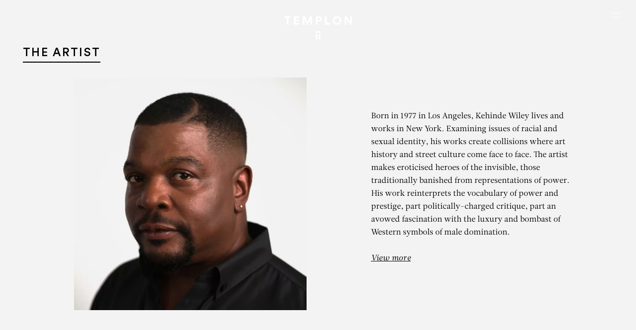

--- FILE ---
content_type: text/html; charset=UTF-8
request_url: https://www.templon.com/works/17859/
body_size: 24850
content:
<!DOCTYPE html>
<html lang="en-GB" prefix="og: https://ogp.me/ns#" style="">

<head>
<title>| TEMPLON</title>
    <meta charset="UTF-8">
    
    <meta name="viewport" content="width=device-width, initial-scale=1.0">
    <meta http-equiv="X-UA-Compatible" content="IE=edge">
<script type="text/javascript">
/* <![CDATA[ */
 var gform;gform||(document.addEventListener("gform_main_scripts_loaded",function(){gform.scriptsLoaded=!0}),window.addEventListener("DOMContentLoaded",function(){gform.domLoaded=!0}),gform={domLoaded:!1,scriptsLoaded:!1,initializeOnLoaded:function(o){gform.domLoaded&&gform.scriptsLoaded?o():!gform.domLoaded&&gform.scriptsLoaded?window.addEventListener("DOMContentLoaded",o):document.addEventListener("gform_main_scripts_loaded",o)},hooks:{action:{},filter:{}},addAction:function(o,n,r,t){gform.addHook("action",o,n,r,t)},addFilter:function(o,n,r,t){gform.addHook("filter",o,n,r,t)},doAction:function(o){gform.doHook("action",o,arguments)},applyFilters:function(o){return gform.doHook("filter",o,arguments)},removeAction:function(o,n){gform.removeHook("action",o,n)},removeFilter:function(o,n,r){gform.removeHook("filter",o,n,r)},addHook:function(o,n,r,t,i){null==gform.hooks[o][n]&&(gform.hooks[o][n]=[]);var e=gform.hooks[o][n];null==i&&(i=n+"_"+e.length),gform.hooks[o][n].push({tag:i,callable:r,priority:t=null==t?10:t})},doHook:function(n,o,r){var t;if(r=Array.prototype.slice.call(r,1),null!=gform.hooks[n][o]&&((o=gform.hooks[n][o]).sort(function(o,n){return o.priority-n.priority}),o.forEach(function(o){"function"!=typeof(t=o.callable)&&(t=window[t]),"action"==n?t.apply(null,r):r[0]=t.apply(null,r)})),"filter"==n)return r[0]},removeHook:function(o,n,t,i){var r;null!=gform.hooks[o][n]&&(r=(r=gform.hooks[o][n]).filter(function(o,n,r){return!!(null!=i&&i!=o.tag||null!=t&&t!=o.priority)}),gform.hooks[o][n]=r)}}); 
/* ]]> */
</script>

    <link rel="apple-touch-icon" sizes="180x180" href="https://www.templon.com/wp-content/themes/templon_2024/assets/images/apple-touch-icon.png">
    <link rel="icon" type="image/png" sizes="32x32" href="https://www.templon.com/wp-content/themes/templon_2024/assets/images/favicon-32x32.png ">
    <link rel="icon" type="image/png" sizes="16x16" href="https://www.templon.com/wp-content/themes/templon_2024/assets/images/favicon-16x16.png">
    <link rel="manifest" href="https://www.templon.com/wp-content/themes/templon_2024/assets/images/site.webmanifest">
    <link rel="mask-icon" href="https://www.templon.com/wp-content/themes/templon_2024/assets/images/safari-pinned-tab.svg" color="#000000">
    <meta name="apple-mobile-web-app-title" content="Templon">
    <meta name="application-name" content="Templon">
    <meta name="msapplication-TileColor" content="#ffffff">
    <meta name="theme-color" content="#ffffff">
    <link rel="alternate" href="https://www.templon.com/fr/%C5%93uvres/17858/" hreflang="fr" />
<link rel="alternate" href="https://www.templon.com/works/17859/" hreflang="en" />

<!-- Search Engine Optimization by Rank Math - https://rankmath.com/ -->
<meta name="robots" content="follow, index, max-snippet:-1, max-video-preview:-1, max-image-preview:large"/>
<link rel="canonical" href="https://www.templon.com/works/17859/" />
<meta property="og:locale" content="en_GB" />
<meta property="og:type" content="article" />
<meta property="og:title" content="| TEMPLON" />
<meta property="og:url" content="https://www.templon.com/works/17859/" />
<meta property="og:site_name" content="TEMPLON" />
<meta property="og:image" content="https://www.templon.com/wp-content/uploads/2023/01/8832.jpg" />
<meta property="og:image:secure_url" content="https://www.templon.com/wp-content/uploads/2023/01/8832.jpg" />
<meta property="og:image:width" content="647" />
<meta property="og:image:height" content="500" />
<meta property="og:image:type" content="image/jpeg" />
<meta name="twitter:card" content="summary_large_image" />
<meta name="twitter:title" content="| TEMPLON" />
<meta name="twitter:image" content="https://www.templon.com/wp-content/uploads/2023/01/8832.jpg" />
<!-- /Rank Math WordPress SEO plugin -->

<link rel='dns-prefetch' href='//cdn.jsdelivr.net' />
<link href='https://fonts.gstatic.com' crossorigin rel='preconnect' />
<style id='rank-math-toc-block-style-inline-css' type='text/css'>
.wp-block-rank-math-toc-block nav ol{counter-reset:item}.wp-block-rank-math-toc-block nav ol li{display:block}.wp-block-rank-math-toc-block nav ol li:before{content:counters(item, ".") ". ";counter-increment:item}

</style>
<link rel='stylesheet' id='theme-style-css' href='https://www.templon.com/wp-content/themes/templon_2024/assets/styles/main.dev.css' type='text/css' media='all' />
<style id='theme-style-inline-css' type='text/css'>

        /** GRAVITY FORMS **/
        .gfield.hidden_label label {
            border: 0 !important;
            clip: rect(1px, 1px, 1px, 1px) !important;
            -webkit-clip-path: inset(50%) !important;
            clip-path: inset(50%) !important;
            height: 1px !important;
            margin: -1px !important;
            overflow: hidden !important;
            padding: 0 !important;
            position: absolute !important;
            width: 1px !important;
            white-space: nowrap !important;
        }
        
        .gfield_validation_message {
            font-size: 1.2rem;
            color: #e2001a;
            margin-top: 4px;
        }
        
        .gfield--type-honeypot {
            display: none;
        }

    .relevanssi-live-search-results{ display:none; position: absolute; background: white; z-index: 10000; }

    .relevanssi-live-search-results-showing{ display: block; }
    
</style>
<link rel='stylesheet' id='choice-min-css' href='https://cdn.jsdelivr.net/npm/choices.js/public/assets/styles/choices.min.css?ver=6.6.2' type='text/css' media='all' />
<script type="text/javascript" src="https://www.templon.com/wp-includes/js/jquery/jquery.min.js" id="jquery-core-js"></script>
<script type="text/javascript" src="https://www.templon.com/wp-includes/js/jquery/jquery-migrate.min.js" id="jquery-migrate-js"></script>
<link rel='shortlink' href='https://www.templon.com/?p=17859' />
<link rel="alternate" title="oEmbed (JSON)" type="application/json+oembed" href="https://www.templon.com/wp-json/oembed/1.0/embed?url=https%3A%2F%2Fwww.templon.com%2Fworks%2F17859%2F" />
<link rel="alternate" title="oEmbed (XML)" type="text/xml+oembed" href="https://www.templon.com/wp-json/oembed/1.0/embed?url=https%3A%2F%2Fwww.templon.com%2Fworks%2F17859%2F&#038;format=xml" />
<style>.wp-block-gallery.is-cropped .blocks-gallery-item picture{height:100%;width:100%;}</style>
    <!-- Google tag (gtag.js) -->
    <script async src="https://www.googletagmanager.com/gtag/js?id=G-7RT7652F16"></script>
    <script>
        window.dataLayer = window.dataLayer || [];

        function gtag() {
            dataLayer.push(arguments);
        }
        gtag('js', new Date());
        gtag('config', 'G-7RT7652F16');
    </script>
</head>

<body class="une-exposition fullheight-hero">
    
    <nav class="skip" id="debut" role="navigation" aria-label="Accès rapide">
        <ul class="skip-list">
            <li class="skip-list__item"><a href="#contenu" class="skip-list__link">Aller au contenu</a>
            </li>
            <li class="skip-list__item"><a href="#recherche-principale" class="skip-list__link">Aller à la recherche</a>
            </li>
            <li class="skip-list__item"><a href="#menu-principal" class="skip-list__link">Aller au menu</a>
            </li>
        </ul>
    </nav>
    <div class="page">
        <header role="banner" class="main-header position-fixed top-0 left-0 w-full z-500">
            <div class="container-fluid">
                <div class="row justify-content-center align-items-stretch">
                    <div class="main-logo-col col-7 col-sm-6 col-md-5 text-center position-relative">
                        <a href="https://www.templon.com" class="main-logo d-block">
                            <div class="main-logo__img position-relative d-block mx-auto">
                                <svg class="icon position-fixed left-50" aria-labelledby="mainLogoTitle">
                                    <title id="mainLogoTitle">Templon</title>
                                    <use xlink:href="#templon"></use>
                                </svg>
                                <svg class="icon position-absolute bottom-0 left-50" aria-labelledby="mainLogoTitle">
                                    <use xlink:href="#templon-slim"></use>
                                </svg>
                            </div>
                        </a>
                    </div>
                    <button id="mainNavTriggerTouch" class="burger burger-touch position-absolute z-50 d-xxl-none js-modal" data-micromodal-trigger="mainNavModal" aria-label="Ouvrir le menu principal"><span class="visually-hidden">Menu</span>
                    </button>
                    <button id="mainNavTriggerHover" class="burger burger-hover position-absolute z-50 d-none d-xxl-block" data-menu-trigger="mainNavDesktop" aria-label="Ouvrir le menu principal"><span class="visually-hidden">Menu</span>
                    </button>
                </div>
            </div>
        </header>

        <div id="modalSearch" aria-hidden="true" class="modal modal--search micromodal-fade">
            <div class="modal__overlay w-screen h-screen" tabindex="-1" data-micromodal-close>
                <div class="modal__container position-relative w-full h-full d-flex flex-column justify-content-between text-white p-5" role="dialog" aria-modal="true" aria-labelledby="modalSearch-title">
                    <header>
                        <button aria-label="Fermer la fenêtre de recherche" data-micromodal-close class="btn-close position-absolute bottom-0 left-0 z-500">
                            <svg role="img" class="icon pe-none" aria-labelledby="modalSearchClose1Title">
                                <title id="modalSearchClose1Title">Close search window</title>
                                <use xlink:href="#cross"></use>
                            </svg>
                        </button>
                    </header>
                    <div id="modalSearch-content" class="w-full h-full d-flex justify-content-center align-items-center">
                        <div class="main-search w-full">
                            <h1 id="modalSearch-title" class="visually-hidden">Rechercher :</h1>
                            <form action="https://www.templon.com" class="main-search-form position-relative w-full">
                                <input type="text" placeholder="Rechercher" class="main-search-field w-full bg-transparent text-start fs-7 text-currentcolor fst-italic" name="s" id="q" title="Rechercher" required data-rlvlive="true">
                                <button type="submit" class="main-search-submit btn-svg position-absolute top-0 right-0 z-5 h-full p-0 text-currentcolor" title="Rechercher dans tout le site">
                                    <svg class="icon">
                                        <use xlink:href="#arrow"></use>
                                    </svg>
                                </button>
                            </form>
                        </div>
                    </div>
                </div>
            </div>
        </div>


        <div id="mainNav" class="main-nav position-fixed w-full">
            <div id="mainNavModal" class="modal modal--nav micromodal-fade" aria-hidden="true">
                <div class="modal__overlay w-screen h-screen" tabindex="-1" data-micromodal-close>
                    <div class="modal__container position-relative w-full h-full d-flex flex-column justify-content-between text-white p-5" role="dialog" aria-modal="true" aria-labelledby="mainNav-title">
                        <header>
                            <h1 id="mainNav-title" class="visually-hidden" tabindex="0">Navigation</h1>
                            <button aria-label="Fermer le menu" data-micromodal-close class="btn-close position-absolute top-0 right-0 z-500" tabindex="0">
                                <svg role="img" class="icon pe-none" aria-labelledby="modalMavClose1Title">
                                    <title id="modalMavClose1Title">Close the menu</title>
                                    <use xlink:href="#cross"></use>
                                </svg>
                            </button>
                        </header>
                        <div id="mainNavModal-content" class="w-full h-full d-flex justify-content-center align-items-center">
                                                            <ul class="main-nav-mobile-list invisible-list font-family-sans-serif fs-7 ls-8 text-uppercase text-white text-center">
                                                                            <li class=" ">
                                            <a href="https://www.templon.com/exhibitions/" class="d-inline-block px-4" >Exhibitions</a>
                                        </li>
                                                                            <li class=" ">
                                            <a href="https://www.templon.com/artists/" class="d-inline-block px-4" >Artists</a>
                                        </li>
                                                                            <li class=" ">
                                            <a href="https://www.templon.com/art-fairs/" class="d-inline-block px-4" >Fairs</a>
                                        </li>
                                                                            <li class=" ">
                                            <a href="https://www.templon.com/news/" class="d-inline-block px-4" >News</a>
                                        </li>
                                                                            <li class=" ">
                                            <a href="https://www.templon.com/ideas/" class="d-inline-block px-4" >Ideas</a>
                                        </li>
                                                                            <li class=" ">
                                            <a href="https://www.templon.com/videos-2/" class="d-inline-block px-4" >Videos</a>
                                        </li>
                                                                            <li class=" ">
                                            <a href="https://www.templon.com/publications-2/" class="d-inline-block px-4" >Publications</a>
                                        </li>
                                                                            <li class=" ">
                                            <a href="https://www.templon.com/gallery/" class="d-inline-block px-4" >Gallery</a>
                                        </li>
                                                                            <li class=" ">
                                            <a href="http://store.templon.com/" class="d-inline-block px-4" >Store</a>
                                        </li>
                                                                            <li class=" ">
                                            <a href="https://www.templon.com/contact/" class="d-inline-block px-4" >Contact</a>
                                        </li>
                                                                    </ul>
                                                    </div>
                        <footer class="d-flex align-items-center justify-content-between">
                            <div>
                                <button type="button" class="main-search-button-trigger js-modal" data-micromodal-trigger="modalSearch">
                                    <svg role="img" class="icon" aria-labelledby="modalSearch1Title">
                                        <title id="modalSearch1Title">Open search form</title>
                                        <use xlink:href="#search"></use>
                                    </svg>
                                </button>
                            </div>
                            <div class="lang-selector-wrapper text-end text-currentcolor">
                                                                                                                <a href="https://www.templon.com/fr/%C5%93uvres/17858/" hreflang="fr" class="d-inline-block px-4 font-family-sans-serif fs-7 text-decoration-none text-currentcolor ls-7" title="Français">FR</a>

                                
                            </div>
                        </footer>
                    </div>
                </div>
            </div>
            <div id="mainNavDesktop" class="main-nav-desktop d-none d-xxl-block position-fixed top-0 left-0 w-full" aria-hidden="true">
                <div class="main-nav-desktop-inner d-flex justify-content-between align-items-center bg-white">
                    <div>
                        <button type="button" class="main-search-button-trigger js-modal" data-micromodal-trigger="modalSearch">
                            <svg role="img" class="icon" aria-labelledby="modalSearch2Title">
                                <title id="modalSearch2Title">Open search form</title>
                                <use xlink:href="#search"></use>
                            </svg>
                        </button>
                    </div>
                                            <ul class="main-nav-desktop-list inline-list font-family-sans-serif fs-10 ls-4 text-uppercase text-black text-center">
                                                            <li class=" ">
                                    <a href="https://www.templon.com/exhibitions/" class="d-inline-block mx-4 py-2" >Exhibitions</a>
                                </li>
                                                            <li class=" ">
                                    <a href="https://www.templon.com/artists/" class="d-inline-block mx-4 py-2" >Artists</a>
                                </li>
                                                            <li class=" ">
                                    <a href="https://www.templon.com/art-fairs/" class="d-inline-block mx-4 py-2" >Fairs</a>
                                </li>
                                                            <li class=" ">
                                    <a href="https://www.templon.com/news/" class="d-inline-block mx-4 py-2" >News</a>
                                </li>
                                                            <li class=" ">
                                    <a href="https://www.templon.com/ideas/" class="d-inline-block mx-4 py-2" >Ideas</a>
                                </li>
                                                            <li class=" ">
                                    <a href="https://www.templon.com/videos-2/" class="d-inline-block mx-4 py-2" >Videos</a>
                                </li>
                                                            <li class=" ">
                                    <a href="https://www.templon.com/publications-2/" class="d-inline-block mx-4 py-2" >Publications</a>
                                </li>
                                                            <li class=" ">
                                    <a href="https://www.templon.com/gallery/" class="d-inline-block mx-4 py-2" >Gallery</a>
                                </li>
                                                            <li class=" ">
                                    <a href="http://store.templon.com/" class="d-inline-block mx-4 py-2" >Store</a>
                                </li>
                                                            <li class=" ">
                                    <a href="https://www.templon.com/contact/" class="d-inline-block mx-4 py-2" >Contact</a>
                                </li>
                                                    </ul>
                                        <div class="lang-selector-wrapper text-end text-currentcolor">
                                                                                        <a href="https://www.templon.com/fr/%C5%93uvres/17858/" hreflang="fr" class="d-inline-block px-4 font-family-sans-serif fs-10 text-decoration-none text-currentcolor ls-4" title="Français">FR</a>

                        
                    </div>


                </div>
            </div>
        </div>
        <main role="main" id="contenu" class="bg-white">

<section class="section-home-hero position-relative w-full h-screen-dynamic bg-black z-0">
    <div class="section-home-hero__bg position-absolute top-0 z-5 w-full h-screen-dynamic" style="--heroe-background-opacity:0;">
        <picture><source srcset="https://www.templon.com/wp-content/uploads/2023/01/8832.jpg.webp 647w, https://www.templon.com/wp-content/uploads/2023/01/8832-638x493.jpg.webp 638w, https://www.templon.com/wp-content/uploads/2023/01/8832-250x193.jpg.webp 250w, https://www.templon.com/wp-content/uploads/2023/01/8832-360x278.jpg.webp 360w, https://www.templon.com/wp-content/uploads/2023/01/8832-489x378.jpg.webp 489w, https://www.templon.com/wp-content/uploads/2023/01/8832-351x271.jpg.webp 351w"  type="image/webp"><img src="https://www.templon.com/wp-content/uploads/2023/01/8832.jpg" srcset="https://www.templon.com/wp-content/uploads/2023/01/8832.jpg 647w, https://www.templon.com/wp-content/uploads/2023/01/8832-638x493.jpg 638w, https://www.templon.com/wp-content/uploads/2023/01/8832-250x193.jpg 250w, https://www.templon.com/wp-content/uploads/2023/01/8832-360x278.jpg 360w, https://www.templon.com/wp-content/uploads/2023/01/8832-489x378.jpg 489w, https://www.templon.com/wp-content/uploads/2023/01/8832-351x271.jpg 351w" width="647" height="500" class="d-block w-full h-full object-fit-cover position-fixed z-0" loading="lazy" data-imageid="17860" data-eio="p" /></picture>    </div>
    <div class="section-home-hero__inner h-screen-dynamic position-relative z-10" data-scroll data-scroll-css-progress>
        <div class="fixed-title-fadeout d-flex flex-column justify-content-between align-items-stetch w-full h-full p-5 text-white">
            <div class="flex-grow-1 text-center pt-4">
                <div class="d-flex flex-column justify-content-center align-items-stetch w-full h-full pt-md-5">
                                            <h1 class="mt-5 mb-2 pt-md-5 lh-xs text-uppercase">
                            Kehinde Wiley                        </h1>
                                        <p class=" intro mb-0"></p>
                </div>
            </div>
            <div class="heroe-footer-cursor position-relative w-full">
                <div class="position-lg-absolute top-0 right-0 pb-4 pb-lg-0 pt-lg-2">
                    <p class="text-center text-lg-end">
                                                    <a href="https://www.templon.com/artists/kehinde-wiley-2/#biography" class="btn btn-sm btn-outline-white">Biography</a>
                                                


                        
                    </p>
                </div>
                <div class="pb-4 font-family-sans-serif fs-9 ls-5 text-center">
                    <p class="text-uppercase"></p>
                    <p class="text-uppercase"></p>
                </div>



            </div>
        </div>
    </div>
</section>
<div class=" sub-main position-relative bg-white z-50">

    
                <section class="section-edito section-padding bg-light">
                <div class="container-fluid">
                    <h2><span>The artist</span></h2>
                                            <div class="row justify-content-center ">
                            <div class="col-md-6 text-center text-md-end">
                                <picture><source srcset="https://cdn.templon.com/wp-content/uploads/2023/03/17185945/kehindeportrait_quaibranly-%C2%A9-kehinde-wiley-studio-e1711190522386-468x468.jpg.webp 468w, https://cdn.templon.com/wp-content/uploads/2023/03/17185945/kehindeportrait_quaibranly-%C2%A9-kehinde-wiley-studio-e1711190522386-400x400.jpg.webp 400w, https://cdn.templon.com/wp-content/uploads/2023/03/17185945/kehindeportrait_quaibranly-%C2%A9-kehinde-wiley-studio-e1711190522386-800x800.jpg.webp 800w"  type="image/webp"><img src="https://cdn.templon.com/wp-content/uploads/2023/03/17185945/kehindeportrait_quaibranly-%C2%A9-kehinde-wiley-studio-e1711190522386-468x468.jpg" srcset="https://cdn.templon.com/wp-content/uploads/2023/03/17185945/kehindeportrait_quaibranly-%C2%A9-kehinde-wiley-studio-e1711190522386-468x468.jpg 468w, https://cdn.templon.com/wp-content/uploads/2023/03/17185945/kehindeportrait_quaibranly-%C2%A9-kehinde-wiley-studio-e1711190522386-400x400.jpg 400w, https://cdn.templon.com/wp-content/uploads/2023/03/17185945/kehindeportrait_quaibranly-%C2%A9-kehinde-wiley-studio-e1711190522386-800x800.jpg 800w" width="468" height="468" class="img-fluid" data-imageid="38876" data-eio="p" /></picture>                            </div>
                            <div class="col-md-6">
                                <div class="floating-artist-notice mx-auto d-flex flex-column justify-content-center align-items-start w-full h-full pt-4 p-md-5 text-start">
                                    <p>Born in 1977 in Los Angeles, Kehinde Wiley lives and works in New York. Examining issues of racial and sexual identity, his works create collisions where art history and street culture come face to face. The artist makes eroticised heroes of the invisible, those traditionally banished from representations of power. His work reinterprets the vocabulary of power and prestige, part politically-charged critique, part an avowed fascination with the luxury and bombast of Western symbols of male domination.</p>
                                    <p>
                                        <a href="https://www.templon.com/artists/kehinde-wiley-2/" class="text-decoration-underline fst-italic">View more</a>
                                    </p>
                                </div>
                            </div>
                        </div>
                                    </div>
            </section>
    </div>


<div id="returnTopButton" class="return-top-button position-sticky z-100 text-black">
    <a href="#top" class="return-top-button__button d-block w-full h-full text-currentcolor position-absolute bottom-0 right-0 z-5"><svg role="img" class="icon" aria-labelledby="returnTopButtonTitle1">
            <title id="returnTopButtonTitle1">Return to top of page</title>
            <use xlink:href="#chevron"></use>
        </svg></a>
</div>
</main>
<footer role="contentinfo" class="main-footer position-relative z-0 bg-gray-200">
    <div class="footer w-full bg-gray-200">
        <div class="main-footer-main-line">
            <div class="container-fluid">
                <div class="row justify-content-center justify-content-xxl-end align-items-start text-center text-sm-start">
                    <div class="col-md-6">
                        <div class="row">
                                                                <div class="col-sm-6">
                                        <address class="mb-2 mb-md-5">
                                            <p class="text-black">
                                                <a href="https://www.templon.com/contact/#templon-paris">
                                                    <span class="font-family-sans-serif fw-medium fs-8 text-uppercase ls-2">PARIS</span>
                                                    <br>
                                                    30 rue Beaubourg <br class="d-none d-md-inline">
                                                    75003 Paris, France <br>
                                                    Tél. +33 (0)1 42 72 14 10                                                </a>
                                            </p>
                                        </address>
                                    </div>
                                                                <div class="col-sm-6">
                                        <address class="mb-2 mb-md-5">
                                            <p class="text-black">
                                                <a href="https://www.templon.com/contact/#templon-bruxelles">
                                                    <span class="font-family-sans-serif fw-medium fs-8 text-uppercase ls-2">Bruxelles</span>
                                                    <br>
                                                    Veydtstraat 13 <br class="d-none d-md-inline">
                                                    1060 Brussels, Belgium <br>
                                                    Tél. +32 (0)2 537 13 17                                                </a>
                                            </p>
                                        </address>
                                    </div>
                                                                <div class="col-sm-6">
                                        <address class="mb-2 mb-md-5">
                                            <p class="text-black">
                                                <a href="https://www.templon.com/contact/#templon-paris">
                                                    <span class="font-family-sans-serif fw-medium fs-8 text-uppercase ls-2">PARIS</span>
                                                    <br>
                                                    28 rue du Grenier Saint-Lazare <br class="d-none d-md-inline">
                                                    75003 Paris, France <br>
                                                    Tél. +33 (0)1 85 76 55 55                                                </a>
                                            </p>
                                        </address>
                                    </div>
                                                                <div class="col-sm-6">
                                        <address class="mb-2 mb-md-5">
                                            <p class="text-black">
                                                <a href="https://www.templon.com/contact/#templon-new-york">
                                                    <span class="font-family-sans-serif fw-medium fs-8 text-uppercase ls-2">New York</span>
                                                    <br>
                                                    293 Tenth Avenue <br class="d-none d-md-inline">
                                                    New York, NY 10001, USA <br>
                                                    Tél. +1 212 922 3745                                                </a>
                                            </p>
                                        </address>
                                    </div>
                                                    </div>
                    </div>
                    <div class="col-md-6">
                        <div class="d-sm-none py-4">
                            <ul class="inline-list rs-list mb-sm-0">
                                                                        <li class="px-2">
                                            <a href="https://www.instagram.com/galerietemplon/" class="d-inline-block">
                                                <svg class="icon" aria-labelledby="footerRsMobileTitleInstagram">
                                                    <title id="footerRsMobileTitleInstagram">Instagram</title>
                                                    <use xlink:href="#instagram"></use>
                                                </svg>
                                            </a>
                                        </li>
                                                                        <li class="px-2">
                                            <a href="https://fr-fr.facebook.com/pages/Galerie-Daniel-Templon/136536786426435" class="d-inline-block">
                                                <svg class="icon" aria-labelledby="footerRsMobileTitleFacebook">
                                                    <title id="footerRsMobileTitleFacebook">Facebook</title>
                                                    <use xlink:href="#facebook"></use>
                                                </svg>
                                            </a>
                                        </li>
                                                                        <li class="px-2">
                                            <a href="https://twitter.com/galerietemplon" class="d-inline-block">
                                                <svg class="icon" aria-labelledby="footerRsMobileTitleX">
                                                    <title id="footerRsMobileTitleX">X</title>
                                                    <use xlink:href="#x"></use>
                                                </svg>
                                            </a>
                                        </li>
                                                                        <li class="px-2">
                                            <a href="http://www.youtube.com/user/GalleryDanielTemplon" class="d-inline-block">
                                                <svg class="icon" aria-labelledby="footerRsMobileTitleYoutube">
                                                    <title id="footerRsMobileTitleYoutube">Youtube</title>
                                                    <use xlink:href="#youtube"></use>
                                                </svg>
                                            </a>
                                        </li>
                                                                        <li class="px-2">
                                            <a href="https://tiktok.com" class="d-inline-block">
                                                <svg class="icon" aria-labelledby="footerRsMobileTitleTikTok">
                                                    <title id="footerRsMobileTitleTikTok">TikTok</title>
                                                    <use xlink:href="#tiktok"></use>
                                                </svg>
                                            </a>
                                        </li>
                                                                        <li class="px-2">
                                            <a href="https://www.artsy.net/partner/templon" class="d-inline-block">
                                                <svg class="icon" aria-labelledby="footerRsMobileTitleArtsy">
                                                    <title id="footerRsMobileTitleArtsy">Artsy</title>
                                                    <use xlink:href="#artsy"></use>
                                                </svg>
                                            </a>
                                        </li>
                                                                        <li class="px-2">
                                            <a href="https://www.artnet.fr/galeries/galerie-daniel-templon/" class="d-inline-block">
                                                <svg class="icon" aria-labelledby="footerRsMobileTitleArtnet">
                                                    <title id="footerRsMobileTitleArtnet">Artnet</title>
                                                    <use xlink:href="#artnet"></use>
                                                </svg>
                                            </a>
                                        </li>
                                                                        <li class="px-2">
                                            <a href="https://ocula.com/art-galleries/daniel-templon/" class="d-inline-block">
                                                <svg class="icon" aria-labelledby="footerRsMobileTitleOcula">
                                                    <title id="footerRsMobileTitleOcula">Ocula</title>
                                                    <use xlink:href="#ocula"></use>
                                                </svg>
                                            </a>
                                        </li>
                                                            </ul>
                        </div>
                        <div class="d-none d-md-block">
                            <form action="https://www.templon.com" method="post" id="footerNewsletterSubscribe" class="footer-subscribe-newsletter pt-5 pt-md-0 ajax-form" data-name="newsletter">
                                <div class="form-responses"></div>
                                <div class="form-content">
                                    <fieldset>
                                        <legend class="mb-3 fs-base">Subscribe to our Newsletter</legend>
                                        <div class="form-validation position-relative mb-4 pt-2">
                                            <input name="prenom" type="text" id="mailingSubscribeFooterFormNom" class="form-control" placeholder="Nom" aria-label="Enter your name" required>
                                        </div>
                                        <div class="form-validation position-relative mb-4 pt-2">
                                            <input name="nom" type="text" id="mailingSubscribeFooterFormFirstName" class="form-control" placeholder="Prénom" aria-label="Enter your first name" required>
                                        </div>
                                        <div class="form-validation position-relative mb-4 pt-2">
                                            <input name="email" type="email" id="mailingSubscribeFooterFormEmail" class="form-control" placeholder="E-mail" aria-label="Enter your email in the form nom@internet.com" required>
                                        </div>
                                        <div class="mb-4 pt-2">
                                            <button type="submit" class="btn btn-send">
                                                <svg class="icon">
                                                    <use xlink:href="#arrow"></use>
                                                </svg>Send</button>
                                        </div>
                                    </fieldset>
                                </div>
                            </form>
                            <script type="module">
                                document.addEventListener("DOMContentLoaded", function() {
                                    // form validation
                                    (function() {
                                        'use strict';
                                        var footerNewsletterSubscribe = document.getElementById('footerNewsletterSubscribe');
                                        var options = {
                                            classTo: 'form-validation',
                                            errorTextParent: 'form-validation'
                                        }
                                        var pristine_footerNewsletterSubscribe = new Pristine(footerNewsletterSubscribe, options);
                                        footerNewsletterSubscribe.addEventListener('submit', function(e) {

                                            var valid = pristine_footerNewsletterSubscribe.validate();
                                            if (valid) {
                                                footerNewsletterSubscribe.classList.add('valid');
                                                //console.log('sending!');
                                                // window.location.href = '/success';
                                            } else {
                                                e.preventDefault();
                                            }
                                        });
                                    })();
                                });
                            </script>
                        </div>
                        <div class="d-md-none">
                            <p class="mb-0 py-2 text-center">
                                <button class="btn btn-send fs-9" data-micromodal-trigger="modalNewsletter">S’inscrire à notre newsletter <svg class="icon">
                                        <use xlink:href="#arrow"></use>
                                    </svg>
                                </button>
                            </p>
                        </div>
                    </div>
                </div>
            </div>
        </div>

        <div class="main-footer-bottom-line position-relative">
            <div class="container-fluid">
                <div class="row justify-content-between align-items-center">
                    <div class="col-lg-auto d-none d-md-block text-center text-lg-start pb-3 pb-lg-0">
                        <ul class="inline-list caret-list mb-sm-0 fs-11">
                            <li>© Templon 2025</li>
                            <li>Visual identity and web design <a href="https://clementinetantet.com/" target="_blank" rel="noopener" class="text-currentcolor">Clémentine Tantet</a>                            </li>
                            <li>Development <a href="https://grid-agency.com/" target="_blank" rel="noopener" class="text-currentcolor">Grid</a>                            </li>
                        </ul>
                    </div>
                    <div class="col-lg-auto text-center text-lg-start d-none d-sm-block">
                        <ul class="inline-list rs-list mb-4 mb-md-0">

                                                                <li>
                                        <a href="https://www.instagram.com/galerietemplon/" class="d-inline-block" target="_blank" rel="noopener">
                                            <svg class=" icon" aria-labelledby="footerRsTitleInstagram">
                                                <title id="footerRsTitleInstagram">Instagram</title>
                                                <use xlink:href="#instagram"></use>
                                            </svg>
                                        </a>
                                    </li>
                                                                <li>
                                        <a href="https://fr-fr.facebook.com/pages/Galerie-Daniel-Templon/136536786426435" class="d-inline-block" target="_blank" rel="noopener">
                                            <svg class=" icon" aria-labelledby="footerRsTitleFacebook">
                                                <title id="footerRsTitleFacebook">Facebook</title>
                                                <use xlink:href="#facebook"></use>
                                            </svg>
                                        </a>
                                    </li>
                                                                <li>
                                        <a href="https://twitter.com/galerietemplon" class="d-inline-block" target="_blank" rel="noopener">
                                            <svg class=" icon" aria-labelledby="footerRsTitleX">
                                                <title id="footerRsTitleX">X</title>
                                                <use xlink:href="#x"></use>
                                            </svg>
                                        </a>
                                    </li>
                                                                <li>
                                        <a href="http://www.youtube.com/user/GalleryDanielTemplon" class="d-inline-block" target="_blank" rel="noopener">
                                            <svg class=" icon" aria-labelledby="footerRsTitleYoutube">
                                                <title id="footerRsTitleYoutube">Youtube</title>
                                                <use xlink:href="#youtube"></use>
                                            </svg>
                                        </a>
                                    </li>
                                                                <li>
                                        <a href="https://tiktok.com" class="d-inline-block" target="_blank" rel="noopener">
                                            <svg class=" icon" aria-labelledby="footerRsTitleTikTok">
                                                <title id="footerRsTitleTikTok">TikTok</title>
                                                <use xlink:href="#tiktok"></use>
                                            </svg>
                                        </a>
                                    </li>
                                                                <li>
                                        <a href="https://www.artsy.net/partner/templon" class="d-inline-block" target="_blank" rel="noopener">
                                            <svg class=" icon" aria-labelledby="footerRsTitleArtsy">
                                                <title id="footerRsTitleArtsy">Artsy</title>
                                                <use xlink:href="#artsy"></use>
                                            </svg>
                                        </a>
                                    </li>
                                                                <li>
                                        <a href="https://www.artnet.fr/galeries/galerie-daniel-templon/" class="d-inline-block" target="_blank" rel="noopener">
                                            <svg class=" icon" aria-labelledby="footerRsTitleArtnet">
                                                <title id="footerRsTitleArtnet">Artnet</title>
                                                <use xlink:href="#artnet"></use>
                                            </svg>
                                        </a>
                                    </li>
                                                                <li>
                                        <a href="https://ocula.com/art-galleries/daniel-templon/" class="d-inline-block" target="_blank" rel="noopener">
                                            <svg class=" icon" aria-labelledby="footerRsTitleOcula">
                                                <title id="footerRsTitleOcula">Ocula</title>
                                                <use xlink:href="#ocula"></use>
                                            </svg>
                                        </a>
                                    </li>
                                                    </ul>
                    </div>
                    <div class="col-lg-auto text-center text-lg-start">
                                                    <ul class="inline-list caret-list mb-sm-0 fs-11">
                                                                    <li>
                                        <a href="https://www.templon.com/legal-mentions/"  class="d-inline-block text-currentcolor">Legal mentions</a>
                                    </li>
                                                                    <li>
                                        <a href="https://www.templon.com/confidentiality/"  class="d-inline-block text-currentcolor">Confidentiality</a>
                                    </li>
                                                                    <li>
                                        <a href="https://www.templon.com/accessibility/"  class="d-inline-block text-currentcolor">Accessibility</a>
                                    </li>
                                                            </ul>
                                            </div>
                    <div class="d-md-none mb-0 text-center">
                        <ul class="inline-list caret-list mb-sm-0 fs-11">
                            <li>Visual identity and web design <a href="https://clementinetantet.com/" target="_blank" rel="noopener" class="text-currentcolor">Clémentine Tantet</a>                            </li>
                            <li>Development <a href="https://grid-agency.com/" target="_blank" rel="noopener" class="text-currentcolor">Grid</a>                            </li>
                        </ul>
                        <p class="mb-0 pt-1 fs-11">© Templon 2025</p>
                    </div>
                </div>
            </div>
        </div>
    </div>
</footer>

<div id="modalNewsletter" aria-hidden="true" class="modal modal--newsletter micromodal-fade">
    <div class="modal__overlay w-screen h-screen" tabindex="-1" data-micromodal-close>
        <div class="modal__container position-relative bg-white text-black p-5" role="dialog" aria-modal="true" aria-labelledby="modalNewsletter-title">
            <header>
                <button aria-label="Close registration window" data-micromodal-close class="btn-close position-absolute top-0 right-0 z-500">
                    <svg role="img" class="icon pe-none" aria-labelledby="modalNewsletterClose1Title">
                        <title id="modalNewsletterClose1Title">Close registration window</title>
                        <use xlink:href="#cross"></use>
                    </svg>
                </button>
            </header>
            <div id="modalNewsletter-content" class="w-full h-full d-flex justify-content-center align-items-center">
                <div class="w-full py-5">
                    <div class="px-2">
                        <h1 id="modalNewsletter-title" class="mb-3 font-family-base fs-9 ls-0">S’inscrire à la Newsletter:</h1>
                        <form action="https://www.templon.com" id="modalNewsletterSubscribe" class="modal-subscribe-newsletter ajax-form" data-name="newsletter">
                            <div class="form-responses"></div>
                            <div class="form-content">
                                <div class=" form-validation position-relative mb-4 pt-2">
                                    <input name="nom" type="text" id="mailingSubscribeModalFormNom" class="form-control" placeholder="Nom" aria-label="Enter your name" required>
                                </div>
                                <div class="form-validation position-relative mb-4 pt-2">
                                    <input name="prenom" type="text" id="mailingSubscribeModalFormFirstName" class="form-control" placeholder="Prénom" aria-label="Enter your first name" required>
                                </div>
                                <div class="form-validation position-relative mb-4 pt-2">
                                    <input name="email" type="email" id="mailingSubscribeModalFormEmail" class="form-control" placeholder="E-mail" aria-label="Enter your email in the form nom@internet.com" required>
                                </div>
                                <div class="mt-5 mb-4 pt-5">
                                    <button type="submit" class="btn-black font-family-sans-serif fw-medium fs-10 ls-6 text-uppercase lh-md bg-black text-white border-0 w-full text-center">Send</button>
                                </div>
                            </div>
                        </form>
                        <script type="module">
                            document.addEventListener("DOMContentLoaded", function() {

                                // form validation
                                (function() {
                                    'use strict';
                                    var modalNewsletterSubscribe = document.getElementById('modalNewsletterSubscribe');
                                    var options = {
                                        classTo: 'form-validation',
                                        errorTextParent: 'form-validation'
                                    }
                                    var pristine_modalNewsletterSubscribe = new Pristine(modalNewsletterSubscribe, options);
                                    modalNewsletterSubscribe.addEventListener('submit', function(e) {
                                        var valid = pristine_modalNewsletterSubscribe.validate();
                                        if (valid) {
                                            modalNewsletterSubscribe.classList.add('valid');
                                            //console.log('sending!');
                                            // window.location.href = '/success';
                                        } else {
                                            e.preventDefault();
                                            return false;
                                        }
                                    });
                                })();
                            });
                        </script>
                    </div>
                </div>
            </div>
        </div>
    </div>
</div>


<div class="visually-hidden"><svg xmlns="http://www.w3.org/2000/svg" xmlns:xlink="http://www.w3.org/1999/xlink">
        <symbol id="arrow" viewBox="0 0 18 8">
            <path d="M17.3536 4.35355C17.5488 4.15829 17.5488 3.84171 17.3536 3.64645L14.1716 0.464467C13.9763 0.269205 13.6597 0.269205 13.4645 0.464467C13.2692 0.659729 13.2692 0.976312 13.4645 1.17157L16.2929 4L13.4645 6.82843C13.2692 7.02369 13.2692 7.34027 13.4645 7.53554C13.6597 7.7308 13.9763 7.7308 14.1716 7.53554L17.3536 4.35355ZM-4.37114e-08 4.5L17 4.5L17 3.5L4.37114e-08 3.5L-4.37114e-08 4.5Z" />
        </symbol>
        <symbol id="arrow2" viewBox="0 0 27 8">
            <path d="M0.646447 3.64645C0.451184 3.84171 0.451184 4.15829 0.646447 4.35355L3.82843 7.53553C4.02369 7.7308 4.34027 7.7308 4.53553 7.53553C4.7308 7.34027 4.7308 7.02369 4.53553 6.82843L1.70711 4L4.53553 1.17157C4.7308 0.976311 4.7308 0.659729 4.53553 0.464466C4.34027 0.269204 4.02369 0.269204 3.82843 0.464466L0.646447 3.64645ZM1 4.5L26 4.5L26 3.5L1 3.5L1 4.5Z" />
        </symbol>
        <symbol id="artnet" viewBox="0 0 25 24">
            <path d="M12.9,24c-2.4,0-4.7-0.7-6.7-2c-2-1.3-3.5-3.2-4.4-5.4S0.7,12,1.2,9.7c0.5-2.3,1.6-4.5,3.3-6.1

	c1.7-1.7,3.8-2.8,6.1-3.3c2.3-0.5,4.7-0.2,6.9,0.7c2.2,0.9,4.1,2.4,5.4,4.4c1.3,2,2,4.3,2,6.7c0,3.2-1.3,6.2-3.5,8.5

	C19.2,22.7,16.1,24,12.9,24z M12.9,1.3c-2.1,0-4.2,0.6-5.9,1.8C5.2,4.3,3.8,5.9,3,7.9S2,12,2.4,14.1c0.4,2.1,1.4,4,2.9,5.5

	c1.5,1.5,3.4,2.5,5.5,2.9c2.1,0.4,4.2,0.2,6.2-0.6c2-0.8,3.6-2.2,4.8-3.9c1.2-1.8,1.8-3.8,1.8-5.9c0-2.8-1.1-5.6-3.1-7.6

	C18.5,2.4,15.8,1.3,12.9,1.3z" />
            <path d="M16.9,16.6c-0.3,0.2-0.7,0.3-1.1,0.2c-0.3,0-0.7-0.1-0.9-0.3c-0.1-0.1-0.2-0.3-0.3-0.5s-0.1-0.4-0.1-0.6

	c-0.4,0.5-0.9,0.9-1.5,1.1c-1,0.4-2,0.4-3,0.2c-0.4-0.1-0.7-0.2-1-0.4c-0.3-0.2-0.5-0.5-0.7-0.8c-0.2-0.4-0.3-0.8-0.2-1.2

	c0-0.4,0.1-0.9,0.3-1.3c0.2-0.3,0.4-0.6,0.7-0.8c0.3-0.2,0.6-0.4,1-0.5c0.4-0.1,0.8-0.2,1.2-0.3c0.4-0.1,0.8-0.1,1.2-0.2

	c0.3,0,0.7-0.1,1-0.2c0.3-0.1,0.5-0.2,0.7-0.3c0.1-0.1,0.2-0.2,0.2-0.3c0-0.1,0.1-0.2,0.1-0.4c0-0.3-0.1-0.6-0.2-0.8

	c-0.1-0.2-0.3-0.4-0.5-0.5c-0.2-0.1-0.4-0.2-0.7-0.2c-0.2,0-0.5-0.1-0.7-0.1c-0.6,0-1.1,0.1-1.6,0.4c-0.2,0.2-0.4,0.4-0.5,0.6

	C10.1,9.7,10,10,10,10.3H8.5c0-0.5,0.1-1,0.4-1.5c0.2-0.4,0.5-0.7,0.9-1c0.4-0.3,0.8-0.4,1.2-0.5c0.5-0.1,1-0.2,1.5-0.2

	c0.4,0,0.8,0,1.2,0.1c0.4,0.1,0.8,0.2,1.1,0.4c0.3,0.2,0.6,0.5,0.8,0.8c0.2,0.4,0.3,0.9,0.3,1.3v4.8c0,0.3,0,0.5,0.1,0.8

	c0,0.2,0.2,0.3,0.4,0.3c0.2,0,0.3,0,0.5-0.1V16.6z M14.4,11.9c-0.2,0.2-0.5,0.3-0.8,0.3c-0.3,0.1-0.6,0.1-1,0.2

	c-0.3,0-0.7,0.1-1,0.1c-0.3,0-0.6,0.1-0.9,0.3c-0.3,0.1-0.5,0.3-0.7,0.5c-0.2,0.3-0.3,0.6-0.3,0.9c0,0.2,0,0.4,0.2,0.6

	c0.1,0.2,0.2,0.3,0.4,0.4c0.2,0.1,0.4,0.2,0.6,0.2c0.2,0,0.5,0.1,0.7,0.1c0.4,0,0.9-0.1,1.3-0.2c0.3-0.1,0.6-0.3,0.9-0.5

	c0.2-0.2,0.4-0.4,0.5-0.7c0.1-0.2,0.2-0.5,0.2-0.7L14.4,11.9z" />
        </symbol>
        <symbol id="artsy" viewBox="0 0 25 24">
            <path d="M12.1524 24C9.77898 24 7.4589 23.2962 5.48551 21.9776C3.51212 20.6591 1.97405 18.7849 1.0658 16.5922C0.157544 14.3995 -0.0800969 11.9867 0.382925 9.65893C0.845946 7.33115 1.98883 5.19296 3.66706 3.51473C5.34529 1.8365 7.48349 0.693606 9.81126 0.230583C12.139 -0.232441 14.5518 0.00519891 16.7445 0.91345C18.9373 1.8217 20.8114 3.35977 22.13 5.33316C23.4486 7.30655 24.1523 9.62663 24.1523 12C24.1488 15.1815 22.8833 18.2317 20.6337 20.4813C18.384 22.731 15.3338 23.9964 12.1524 24ZM12.1524 1.29701C10.0355 1.29702 7.96619 1.92474 6.20609 3.10081C4.44599 4.27687 3.07417 5.94846 2.26409 7.90418C1.45401 9.8599 1.24206 12.0119 1.65504 14.0881C2.06802 16.1643 3.08739 18.0714 4.58424 19.5682C6.08108 21.065 7.98818 22.0844 10.0644 22.4974C12.1405 22.9103 14.2926 22.6984 16.2483 21.8883C18.204 21.0782 19.8756 19.7064 21.0516 17.9462C22.2277 16.1861 22.8554 14.1168 22.8554 12C22.8521 9.16237 21.7234 6.44194 19.7169 4.43545C17.7104 2.42897 14.99 1.30029 12.1524 1.29701Z" />
            <path d="M18.1214 17.9691H6.18359V6.03125H18.1214V17.9691ZM7.31906 16.8336H16.986V7.16672H7.31906V16.8336Z" />
            <path d="M15.2487 14.998H14.1133V17.4012H15.2487V14.998Z" />
            <path d="M11.2602 8.1875L13.1297 13.187H11.9883L11.6102 12.0738H9.7407L9.34836 13.187H8.24219L10.1326 8.1875H11.2602ZM11.3231 11.2546L10.6929 9.41995H10.679L10.0277 11.2546L11.3231 11.2546Z" />
        </symbol>
        <symbol id="chevron" viewBox="0 0 39 20">
            <path d="M37.7695 19.3848L19.3848 0.99999L0.99998 19.3848" stroke-linecap="round" />
        </symbol>
        <symbol id="cross" viewBox="0 0 15 15">
            <path fill-rule="evenodd" clip-rule="evenodd" d="M7.42467 8.13177L14.1421 14.8492L14.8492 14.1421L8.13177 7.42467L14.8493 0.707122L14.1422 1.54972e-05L7.42467 6.71756L0.707107 0L0 0.707107L6.71756 7.42467L7.55191e-05 14.1422L0.707182 14.8493L7.42467 8.13177Z" />
        </symbol>
        <symbol id="facebook" viewBox="0 0 24 24">
            <path d="M12 24C9.62663 24 7.30655 23.2962 5.33316 21.9776C3.35978 20.6591 1.82171 18.7849 0.913454 16.5922C0.00520152 14.3995 -0.23244 11.9867 0.23058 9.65893C0.693599 7.33116 1.83648 5.19297 3.51471 3.51473C5.19294 1.8365 7.33113 0.693612 9.6589 0.230586C11.9867 -0.23244 14.3995 0.00519514 16.5922 0.913442C18.7849 1.82169 20.659 3.35975 21.9776 5.33314C23.2962 7.30652 24 9.6266 24 12C23.9964 15.1815 22.731 18.2316 20.4813 20.4813C18.2317 22.731 15.1815 23.9964 12 24ZM12 1.29701C9.88315 1.29701 7.81383 1.92473 6.05373 3.10079C4.29363 4.27685 2.9218 5.94843 2.11172 7.90415C1.30163 9.85987 1.08968 12.0119 1.50266 14.0881C1.91564 16.1642 2.935 18.0713 4.43184 19.5682C5.92868 21.065 7.83578 22.0844 9.91195 22.4974C11.9881 22.9103 14.1402 22.6984 16.0959 21.8883C18.0516 21.0782 19.7232 19.7064 20.8992 17.9463C22.0753 16.1862 22.703 14.1169 22.703 12C22.6997 9.1624 21.571 6.44196 19.5645 4.43547C17.558 2.42898 14.8376 1.3003 12 1.29701Z" />
            <path d="M14.6922 10.2619H12.7177V8.82081C12.7177 8.37877 13.1749 8.27625 13.3883 8.27625H14.6639V6.33147L13.2019 6.32384C12.8785 6.29262 12.5521 6.33216 12.2454 6.43972C11.9388 6.54728 11.6592 6.72028 11.4261 6.94671C11.193 7.17315 11.012 7.4476 10.8956 7.751C10.7792 8.05441 10.7302 8.37952 10.7521 8.70375V10.262H9.30469V12.2657H10.7521V17.6753H12.7177V12.2656H14.3874L14.6922 10.2619Z" />
        </symbol>
        <symbol id="instagram" viewBox="0 0 25 24">
            <path d="M12.2305 24C9.8571 24 7.53702 23.2962 5.56363 21.9776C3.59024 20.6591 2.05218 18.7849 1.14392 16.5922C0.23567 14.3995 -0.00197157 11.9867 0.461048 9.65893C0.924068 7.33116 2.06695 5.19297 3.74518 3.51473C5.42341 1.8365 7.5616 0.693612 9.88937 0.230586C12.2171 -0.23244 14.6299 0.00519514 16.8226 0.913442C19.0154 1.82169 20.8895 3.35975 22.2081 5.33314C23.5267 7.30652 24.2305 9.6266 24.2305 12C24.2269 15.1815 22.9615 18.2316 20.7118 20.4813C18.4621 22.731 15.412 23.9964 12.2305 24ZM12.2305 1.29701C10.1136 1.29701 8.0443 1.92472 6.28419 3.10078C4.52409 4.27684 3.15226 5.94842 2.34217 7.90414C1.53208 9.85986 1.32012 12.0119 1.7331 14.0881C2.14608 16.1642 3.16544 18.0713 4.66229 19.5682C6.15913 21.065 8.06623 22.0844 10.1424 22.4974C12.2186 22.9103 14.3706 22.6984 16.3263 21.8883C18.282 21.0782 19.9536 19.7064 21.1297 17.9463C22.3057 16.1861 22.9335 14.1168 22.9334 12C22.9302 9.16238 21.8015 6.44195 19.795 4.43547C17.7885 2.42899 15.0681 1.3003 12.2305 1.29701Z" />
            <path d="M16.1883 17.878H8.27211C7.76292 17.8774 7.27475 17.6749 6.91469 17.3149C6.55464 16.9548 6.35212 16.4666 6.35156 15.9574V8.04126C6.3522 7.53213 6.55476 7.04404 6.91481 6.68406C7.27485 6.32409 7.76298 6.12163 8.27211 6.12109H16.1883C16.6974 6.1217 17.1854 6.3242 17.5454 6.68417C17.9054 7.04414 18.1079 7.53218 18.1085 8.04126V15.9574C18.1079 16.4666 17.9055 16.9547 17.5455 17.3148C17.1855 17.6748 16.6974 17.8774 16.1883 17.878ZM8.27211 7.33733C8.08544 7.33751 7.90646 7.41172 7.77442 7.54368C7.64239 7.67564 7.56808 7.85458 7.56779 8.04126V15.9574C7.568 16.1442 7.64227 16.3232 7.77431 16.4553C7.90635 16.5873 8.08538 16.6616 8.27211 16.6618H16.1883C16.375 16.6615 16.5539 16.5872 16.6859 16.4551C16.8178 16.3231 16.8921 16.1441 16.8922 15.9574V8.04126C16.892 7.85464 16.8177 7.67575 16.6858 7.5438C16.5538 7.41184 16.3749 7.33759 16.1883 7.33733H8.27211Z" />
            <path d="M12.2289 15.5105C11.5347 15.5105 10.856 15.3046 10.2788 14.9189C9.70153 14.5332 9.25162 13.985 8.98595 13.3436C8.72027 12.7023 8.65076 11.9965 8.7862 11.3156C8.92164 10.6347 9.25594 10.0092 9.74684 9.51833C10.2377 9.02743 10.8632 8.69312 11.5441 8.55768C12.225 8.42224 12.9308 8.49176 13.5722 8.75743C14.2135 9.0231 14.7618 9.473 15.1475 10.0502C15.5332 10.6275 15.739 11.3061 15.739 12.0004C15.738 12.931 15.3679 13.8232 14.7098 14.4813C14.0517 15.1393 13.1595 15.5095 12.2289 15.5105ZM12.2289 9.70648C11.7752 9.70647 11.3317 9.84101 10.9545 10.0931C10.5772 10.3451 10.2832 10.7034 10.1096 11.1225C9.93598 11.5417 9.89055 12.0029 9.97906 12.4479C10.0676 12.8929 10.286 13.3016 10.6069 13.6224C10.9277 13.9432 11.3364 14.1617 11.7814 14.2502C12.2263 14.3387 12.6876 14.2933 13.1067 14.1197C13.5259 13.946 13.8841 13.652 14.1362 13.2748C14.3883 12.8976 14.5228 12.4541 14.5228 12.0004C14.5221 11.3922 14.2802 10.8091 13.8502 10.3791C13.4201 9.94903 12.8371 9.70714 12.2289 9.70648Z" />
        </symbol>
        <symbol id="mail" viewBox="0 0 17 13">
            <path fill-rule="evenodd" clip-rule="evenodd" d="M17,1.8c0-0.5-0.2-1-0.5-1.3C16.1,0.2,15.6,0,15.2,0C12.1,0,4.9,0,1.8,0c-0.5,0-1,0.2-1.3,0.5
	C0.2,0.9,0,1.4,0,1.8c0,2.3,0,6.6,0,8.9c0,0.5,0.2,1,0.5,1.3c0.3,0.3,0.8,0.5,1.3,0.5c3.1,0,10.2,0,13.3,0c0.5,0,1-0.2,1.3-0.5
	c0.3-0.3,0.5-0.8,0.5-1.3C17,8.4,17,4.1,17,1.8z M10.7,6.8L9.8,7.7c-0.7,0.7-1.9,0.7-2.6,0L6.3,6.8l-4.9,4.9
	c0.1,0.1,0.3,0.1,0.5,0.1c3.1,0,10.2,0,13.3,0c0.2,0,0.3,0,0.5-0.1L10.7,6.8z M11.2,6.3l4.9,4.9c0.1-0.1,0.1-0.3,0.1-0.5V1.8
	c0-0.2,0-0.3-0.1-0.5L11.2,6.3z M5.8,6.3L0.8,1.4C0.8,1.5,0.7,1.7,0.7,1.8c0,2.3,0,6.6,0,8.9c0,0.2,0,0.3,0.1,0.5L5.8,6.3z
	 M15.6,0.8c-0.1-0.1-0.3-0.1-0.5-0.1c-3.1,0-10.2,0-13.3,0c-0.2,0-0.3,0-0.5,0.1l6.3,6.3c0.4,0.4,1.1,0.4,1.6,0L15.6,0.8z" />
        </symbol>
        <symbol id="ocula" viewBox="0 0 25 24">
            <path d="M12.3848 24C10.0114 24 7.69132 23.2962 5.71793 21.9776C3.74454 20.6591 2.20647 18.7849 1.29822 16.5922C0.389967 14.3995 0.152325 11.9867 0.615345 9.65893C1.07837 7.33116 2.22125 5.19297 3.89948 3.51473C5.5777 1.8365 7.7159 0.693612 10.0437 0.230586C12.3714 -0.23244 14.7842 0.00519514 16.9769 0.913442C19.1697 1.82169 21.0438 3.35975 22.3624 5.33314C23.681 7.30652 24.3848 9.6266 24.3848 12C24.3812 15.1815 23.1157 18.2316 20.8661 20.4813C18.6164 22.731 15.5663 23.9964 12.3848 24ZM12.3848 1.29701C10.2679 1.29701 8.1986 1.92473 6.4385 3.10079C4.6784 4.27685 3.30657 5.94843 2.49648 7.90415C1.6864 9.85987 1.47445 12.0119 1.88742 14.0881C2.3004 16.1642 3.31977 18.0713 4.81661 19.5682C6.31345 21.065 8.22054 22.0844 10.2967 22.4974C12.3729 22.9103 14.5249 22.6984 16.4806 21.8883C18.4364 21.0782 20.1079 19.7064 21.284 17.9463C22.4601 16.1862 23.0878 14.1169 23.0878 12C23.0845 9.1624 21.9558 6.44196 19.9493 4.43547C17.9428 2.42898 15.2224 1.3003 12.3848 1.29701Z" />
            <path d="M12.3856 19.3826C10.9257 19.3826 9.49848 18.9496 8.28457 18.1385C7.07065 17.3274 6.12451 16.1746 5.56581 14.8257C5.0071 13.4769 4.86092 11.9927 5.14575 10.5608C5.43057 9.12884 6.13361 7.81355 7.16596 6.7812C8.19832 5.74885 9.51361 5.04581 10.9455 4.76098C12.3774 4.47616 13.8617 4.62234 15.2105 5.18104C16.5593 5.73975 17.7122 6.68588 18.5233 7.8998C19.3344 9.11371 19.7673 10.5409 19.7673 12.0009C19.7651 13.9579 18.9866 15.8341 17.6028 17.218C16.2189 18.6018 14.3427 19.3803 12.3856 19.3826ZM12.3856 5.59228C11.1181 5.59228 9.8791 5.96814 8.82521 6.67232C7.77133 7.37651 6.94992 8.37739 6.46487 9.5484C5.97982 10.7194 5.85291 12.008 6.10019 13.2511C6.34747 14.4943 6.95782 15.6362 7.85408 16.5324C8.75034 17.4287 9.89224 18.039 11.1354 18.2863C12.3785 18.5336 13.6671 18.4067 14.8381 17.9216C16.0091 17.4366 17.01 16.6152 17.7142 15.5613C18.4184 14.5074 18.7942 13.2683 18.7942 12.0009C18.7923 10.3018 18.1164 8.67288 16.915 7.47146C15.7136 6.27004 14.0847 5.59423 12.3856 5.59228Z" />
            <path d="M12.386 16.4795C11.5 16.4796 10.6339 16.2169 9.8972 15.7247C9.16052 15.2325 8.58634 14.5329 8.24727 13.7143C7.9082 12.8958 7.81948 11.9951 7.99231 11.1262C8.16515 10.2572 8.59179 9.45901 9.21827 8.83253C9.84475 8.20605 10.6429 7.77941 11.5119 7.60657C12.3809 7.43374 13.2816 7.52246 14.1001 7.86153C14.9186 8.2006 15.6182 8.77478 16.1104 9.51146C16.6026 10.2481 16.8653 11.1142 16.8653 12.0002C16.8638 13.1878 16.3914 14.3263 15.5517 15.166C14.712 16.0057 13.5735 16.4781 12.386 16.4795ZM12.386 8.49366C11.6925 8.49362 11.0145 8.69923 10.4379 9.08448C9.86125 9.46973 9.4118 10.0173 9.14638 10.658C8.88095 11.2987 8.81148 12.0037 8.94673 12.6839C9.08199 13.3641 9.4159 13.9889 9.90625 14.4793C10.3966 14.9697 11.0214 15.3036 11.7015 15.439C12.3817 15.5743 13.0867 15.5049 13.7274 15.2396C14.3681 14.9742 14.9158 14.5248 15.3011 13.9482C15.6864 13.3716 15.8921 12.6937 15.8921 12.0002C15.8911 11.0706 15.5214 10.1793 14.8641 9.52197C14.2068 8.8646 13.3156 8.49478 12.386 8.49366Z" />
            <path d="M10.8594 15.7404L10.1055 18.5088L11.0446 18.7645L11.7985 15.9962L10.8594 15.7404Z" />
            <path d="M13.7255 5.23509L12.9629 8.03516L13.902 8.29091L14.6646 5.49085L13.7255 5.23509Z" />
            <path d="M5.87727 9.7204L5.62109 10.6592L8.38924 11.4146L8.64542 10.4758L5.87727 9.7204Z" />
            <path d="M16.3498 12.5766L16.0938 13.5156L18.8936 14.2789L19.1496 13.3399L16.3498 12.5766Z" />
            <path d="M8.38183 12.5408L5.60547 13.2646L5.85093 14.2061L8.62729 13.4823L8.38183 12.5408Z" />
            <path d="M18.9175 9.79422L16.1094 10.5264L16.3548 11.4678L19.163 10.7357L18.9175 9.79422Z" />
            <path d="M11.1513 5.21584L10.209 5.45703L10.9204 8.23671L11.8628 7.99552L11.1513 5.21584Z" />
            <path d="M13.8427 15.7324L12.9004 15.9736L13.6202 18.7854L14.5625 18.5442L13.8427 15.7324Z" />
            <path d="M16.9546 6.83183L14.9062 8.84277L15.588 9.5372L17.6363 7.52626L16.9546 6.83183Z" />
            <path d="M9.2045 14.4397L7.13281 16.4736L7.81457 17.1681L9.88626 15.1342L9.2045 14.4397Z" />
            <path d="M15.5667 14.4913L14.8789 15.1797L16.9095 17.2087L17.5974 16.5204L15.5667 14.4913Z" />
            <path d="M7.86165 6.79211L7.17383 7.48047L9.22781 9.53286L9.91563 8.8445L7.86165 6.79211Z" />
        </symbol>
        <symbol id="phone" viewBox="0 0 19 19">
            <path fill-rule="evenodd" clip-rule="evenodd" d="M4.5259 0.678222C4.29741 0.453602 3.98721 0.326904 3.66359 0.326904C3.33998 0.326904 3.02977 0.453602 2.80129 0.678222C2.37725 1.09509 1.78612 1.67623 1.26735 2.18622C0.380654 3.05792 0.00946957 4.31531 0.284301 5.51795C0.284708 5.51955 0.285123 5.52155 0.285529 5.52315C0.740058 7.39925 1.91663 10.4344 5.00238 13.468C8.08813 16.5016 11.1763 17.6582 13.0855 18.1023C13.0867 18.1027 13.0884 18.1027 13.09 18.1031C14.3121 18.3729 15.5903 18.0088 16.4762 17.1379C16.9962 16.6307 17.5877 16.0491 18.0121 15.6319C18.241 15.4072 18.3695 15.1023 18.3695 14.7841C18.3695 14.466 18.2406 14.161 18.0121 13.9364C17.2385 13.1758 15.87 11.8305 15.0963 11.0699C14.8679 10.8453 14.5576 10.7186 14.234 10.7186C13.9104 10.7186 13.6002 10.8449 13.3717 11.0699L11.9545 12.4628C11.826 12.5895 11.6276 12.6163 11.4695 12.5295C10.8121 12.1139 9.64646 11.3077 8.42314 10.1051C7.20103 8.90364 6.381 7.75855 5.96388 7.11706C5.87078 6.95999 5.89681 6.76255 6.0265 6.63505L6.02771 6.63386C6.42411 6.24057 7.00914 5.66583 7.44171 5.24017C7.6706 5.01555 7.79907 4.71059 7.79907 4.39245C7.79907 4.0743 7.6702 3.76935 7.44171 3.54473L4.5259 0.678222ZM3.95103 1.24337L6.86684 4.10987C6.94287 4.18462 6.98596 4.28653 6.98596 4.39245C6.98596 4.49836 6.94287 4.60028 6.86684 4.67502C6.43305 5.10108 5.8476 5.67703 5.4504 6.07111C5.05726 6.4572 4.98124 7.05871 5.26705 7.52954C5.26949 7.53274 5.27152 7.53593 5.27355 7.53953C5.70775 8.20859 6.56599 9.40963 7.84827 10.6702C9.13014 11.9304 10.3514 12.7737 11.0304 13.203C11.034 13.2054 11.0381 13.2074 11.0418 13.2098C11.5215 13.4916 12.1346 13.4164 12.5298 13.0279L13.9466 11.6351C14.0226 11.5603 14.1263 11.5179 14.234 11.5179C14.3418 11.5179 14.4454 11.5603 14.5215 11.6351L17.4373 14.5016C17.5133 14.5763 17.5564 14.6782 17.5564 14.7841C17.5564 14.89 17.5133 14.992 17.4373 15.0667C17.0132 15.4832 16.4229 16.0639 15.9025 16.5715L15.9013 16.5727C15.2126 17.2494 14.2198 17.5327 13.2701 17.3237C11.4512 16.9004 8.51542 15.7913 5.57725 12.9028C2.63907 10.0143 1.51088 7.12826 1.07709 5.34049C0.86446 4.40564 1.15311 3.42883 1.84222 2.75137L3.37616 1.24337C3.45218 1.16863 3.55586 1.12626 3.66359 1.12626C3.77133 1.12626 3.875 1.16863 3.95103 1.24337Z" />
        </symbol>
        <symbol id="play" viewBox="0 0 80 80">
            <path fill-rule="evenodd" clip-rule="evenodd" d="M40 80C62.0914 80 80 62.0914 80 40C80 17.9086 62.0914 0 40 0C17.9086 0 0 17.9086 0 40C0 62.0914 17.9086 80 40 80ZM28 60.7846L64 40L28 19.2154L28 60.7846Z" />
        </symbol>
        <symbol id="search" viewBox="0 0 16 18">
            <path fill-rule="evenodd" clip-rule="evenodd" d="M6 11.8271L0.707107 17.3272L0 16.6201L5 11.6201L6 11.8271Z" />
            <path fill-rule="evenodd" clip-rule="evenodd" d="M9.20703 12.3271C12.2446 12.3271 14.707 9.86471 14.707 6.82715C14.707 3.78958 12.2446 1.32715 9.20703 1.32715C6.16947 1.32715 3.70703 3.78958 3.70703 6.82715C3.70703 9.86471 6.16947 12.3271 9.20703 12.3271ZM9.20703 13.3271C12.7969 13.3271 15.707 10.417 15.707 6.82715C15.707 3.2373 12.7969 0.327148 9.20703 0.327148C5.61718 0.327148 2.70703 3.2373 2.70703 6.82715C2.70703 10.417 5.61718 13.3271 9.20703 13.3271Z" />
        </symbol>
        <symbol id="templon-slim" viewBox="0 0 135 47">
            <path d="M66.1822 35.877H62.8594V46.6808H66.1822V35.877Z" />
            <path d="M72.1431 35.877H68.8203V46.6808H72.1431V35.877Z" />
            <path d="M72.1436 30.1465H62.8594V33.438H72.1436V30.1465Z" />
        </symbol>
        <symbol id="templon" viewBox="0 0 135 47">
            <path d="M18.625 0.348633V16.9029H29.082V13.8631H21.8891V10.0295H28.3979V7.16395H21.8891V3.38842H29.082V0.348633H18.625Z" />
            <path d="M50.6395 0.348633L45.7335 12.2948L40.7298 0.348633H36.4297V16.9029H39.5375V5.40203L44.3457 16.9029H47.0626L51.8513 5.30523V16.9029H55.0568V0.348633H50.6395Z" />
            <path d="M68.7036 7.89969H66.1431V3.15608H68.7036C70.3259 3.15608 71.3227 4.06608 71.3227 5.53757C71.3227 6.95097 70.3259 7.89969 68.7036 7.89969ZM69.114 0.348633H62.8789V16.9029H66.1235V10.6684H69.114C72.4173 10.6684 74.6064 8.51927 74.6064 5.5182C74.5868 2.51714 72.3977 0.348633 69.114 0.348633Z" />
            <path d="M80.918 0.348633V16.9029H91.6095V13.8244H84.1626V0.348633H80.918Z" />
            <path d="M105.252 14.1147C102.692 14.1147 100.053 12.3334 100.053 8.61595C100.053 4.89851 102.692 3.11723 105.252 3.11723C107.852 3.11723 110.471 4.89851 110.471 8.61595C110.471 12.3334 107.833 14.1147 105.252 14.1147ZM105.252 0C100.737 0 96.6914 3.29149 96.6914 8.63531C96.6914 13.9598 100.737 17.2513 105.252 17.2513C109.807 17.2513 113.853 13.9598 113.853 8.63531C113.833 3.29149 109.787 0 105.252 0Z" />
            <path d="M131.754 0.348633V11.288L124.816 0.348633H120.77V16.9029H124.014V5.16969L131.598 16.9029H134.999V0.348633H131.754Z" />
            <path d="M0 0.348633V3.40778H4.14371V16.9029H7.42741V3.40778H11.5711V0.348633H0Z" />
        </symbol>
        <symbol id="tiktok" viewBox="0 0 25 24">
            <path d="M12.4,24c-2.4,0-4.7-0.7-6.7-2c-2-1.3-3.5-3.2-4.4-5.4C0.4,14.4,0.2,12,0.6,9.7c0.5-2.3,1.6-4.5,3.3-6.1

	C5.6,1.8,7.7,0.7,10,0.2C12.4-0.2,14.8,0,17,0.9c2.2,0.9,4.1,2.4,5.4,4.4c1.3,2,2,4.3,2,6.7c0,3.2-1.3,6.2-3.5,8.5

	C18.6,22.7,15.6,24,12.4,24z M12.4,1.3c-2.1,0-4.2,0.6-5.9,1.8S3.3,5.9,2.5,7.9c-0.8,2-1,4.1-0.6,6.2c0.4,2.1,1.4,4,2.9,5.5

	c1.5,1.5,3.4,2.5,5.5,2.9c2.1,0.4,4.2,0.2,6.2-0.6c2-0.8,3.6-2.2,4.8-3.9c1.2-1.8,1.8-3.8,1.8-5.9c0-2.8-1.1-5.6-3.1-7.6

	S15.2,1.3,12.4,1.3z" />
            <path d="M16.1,8.7c-0.1,0-0.2-0.1-0.2-0.1c-0.2-0.1-0.4-0.3-0.6-0.5c-0.4-0.5-0.6-1-0.7-1.4h0c-0.1-0.3,0-0.5,0-0.5h-2v7.7

	c0,0.1,0,0.2,0,0.3c0,0,0,0,0,0c0,0,0,0,0,0c0,0,0,0,0,0c0,0.6-0.4,1.1-0.8,1.3c-0.2,0.1-0.5,0.2-0.8,0.2c-0.9,0-1.7-0.8-1.7-1.7

	s0.7-1.7,1.7-1.7c0.2,0,0.3,0,0.5,0.1l0-2c-1-0.1-2,0.2-2.8,0.8c-0.3,0.3-0.6,0.7-0.8,1c-0.1,0.1-0.4,0.7-0.4,1.7

	c0,0.5,0.1,1.1,0.2,1.3v0c0,0.1,0.2,0.6,0.5,1c0.2,0.3,0.5,0.6,0.9,0.8v0l0,0c1,0.7,2,0.6,2,0.6c0.2,0,0.8,0,1.5-0.3

	c0.8-0.4,1.2-0.9,1.2-0.9c0.3-0.3,0.5-0.7,0.7-1.1c0.2-0.5,0.2-1,0.2-1.3v-4.1c0,0,0.3,0.2,0.3,0.2s0.5,0.3,1.2,0.5

	c0.5,0.1,1.2,0.2,1.2,0.2V9C17.1,9,16.6,8.9,16.1,8.7z" />
        </symbol>
        <symbol id="x" viewBox="0 0 25 24">
            <path d="M12.4609 24C10.0876 24 7.7675 23.2962 5.7941 21.9776C3.82071 20.6591 2.28264 18.7849 1.37439 16.5922C0.466138 14.3995 0.228497 11.9867 0.691519 9.65893C1.15454 7.33115 2.29743 5.19296 3.97566 3.51473C5.65389 1.8365 7.79208 0.693606 10.1199 0.230583C12.4476 -0.232441 14.8604 0.00519891 17.0531 0.91345C19.2459 1.8217 21.12 3.35977 22.4386 5.33316C23.7572 7.30655 24.4609 9.62663 24.4609 12C24.4573 15.1815 23.1919 18.2317 20.9423 20.4813C18.6926 22.731 15.6424 23.9964 12.4609 24ZM12.4609 1.29701C10.3441 1.29701 8.27477 1.92473 6.51467 3.10079C4.75457 4.27685 3.38274 5.94843 2.57265 7.90415C1.76256 9.85987 1.55061 12.0119 1.96359 14.0881C2.37657 16.1642 3.39593 18.0713 4.89278 19.5682C6.38962 21.065 8.29672 22.0844 10.3729 22.4974C12.4491 22.9103 14.6011 22.6984 16.5568 21.8883C18.5125 21.0782 20.1841 19.7064 21.3602 17.9463C22.5362 16.1861 23.1639 14.1168 23.1639 12C23.1606 9.16238 22.0319 6.44195 20.0255 4.43547C18.019 2.42899 15.2985 1.3003 12.4609 1.29701Z" />
            <path d="M17.1748 6.37017L6.83203 16.7129L7.74975 17.6306L18.0925 7.28789L17.1748 6.37017Z" />
            <path d="M7.74975 6.36939L6.83203 7.28711L17.1748 17.6298L18.0925 16.7121L7.74975 6.36939Z" />
        </symbol>
        <symbol id="youtube" viewBox="0 0 25 24">
            <path d="M12.6914 24C10.318 24 7.99797 23.2962 6.02458 21.9776C4.05119 20.6591 2.51312 18.7849 1.60486 16.5922C0.696609 14.3995 0.458966 11.9867 0.921985 9.65894C1.385 7.33117 2.52789 5.19297 4.20612 3.51474C5.88434 1.83651 8.02253 0.693613 10.3503 0.230587C12.6781 -0.23244 15.0909 0.00519456 17.2836 0.913441C19.4763 1.82169 21.3504 3.35975 22.669 5.33314C23.9876 7.30652 24.6914 9.6266 24.6914 12C24.6878 15.1815 23.4224 18.2316 21.1727 20.4813C18.9231 22.731 15.8729 23.9964 12.6914 24ZM12.6914 1.29701C10.5746 1.29701 8.50524 1.92473 6.74514 3.10079C4.98504 4.27686 3.61321 5.94844 2.80313 7.90416C1.99305 9.85988 1.78109 12.0119 2.19408 14.0881C2.60706 16.1643 3.62642 18.0714 5.12327 19.5682C6.62011 21.065 8.52721 22.0844 10.6034 22.4974C12.6796 22.9103 14.8316 22.6984 16.7873 21.8883C18.743 21.0782 20.4146 19.7064 21.5907 17.9462C22.7667 16.1861 23.3944 14.1168 23.3944 12C23.3911 9.16237 22.2624 6.44194 20.2559 4.43546C18.2494 2.42898 15.529 1.3003 12.6914 1.29701Z" />
            <path d="M11.7617 14.0684V9.93164L15.2418 12L11.7617 14.0684Z" />
            <path d="M17.7871 17.2738H7.59604C7.06938 17.2732 6.56446 17.0638 6.19202 16.6914C5.81958 16.3191 5.61004 15.8142 5.60938 15.2875V8.71226C5.60996 8.18554 5.81946 7.68057 6.1919 7.30812C6.56435 6.93567 7.06932 6.72617 7.59604 6.72559H17.7871C18.3138 6.72617 18.8188 6.93567 19.1913 7.30812C19.5637 7.68057 19.7732 8.18554 19.7738 8.71226V15.2875C19.7731 15.8142 19.5636 16.3191 19.1912 16.6914C18.8187 17.0638 18.3138 17.2732 17.7871 17.2738ZM7.59604 7.94182C7.39178 7.94205 7.19595 8.0233 7.05152 8.16773C6.90708 8.31217 6.82584 8.508 6.82561 8.71226V15.2875C6.82592 15.4917 6.90721 15.6874 7.05163 15.8318C7.19606 15.9762 7.39184 16.0573 7.59604 16.0576H17.7871C17.9913 16.0573 18.1871 15.9762 18.3315 15.8318C18.476 15.6874 18.5572 15.4917 18.5576 15.2875V8.71226C18.5573 8.508 18.4761 8.31217 18.3317 8.16774C18.1872 8.0233 17.9914 7.94205 17.7871 7.94182H7.59604Z" />
        </symbol>
    </svg>
</div>

</div>
<div id="modalContact" aria-hidden="true" class="modal modal--contact micromodal-fade">
    <div class="modal__overlay w-screen h-screen" tabindex="-1" data-micromodal-close>
        <div class="modal__container position-relative bg-light text-black p-5" role="dialog" aria-modal="true" aria-labelledby="modalContact-title">
            <header>
                <button aria-label="Close the window" data-micromodal-close class="btn-close position-absolute top-0 right-0 z-500">
                    <svg role="img" class="icon pe-none" aria-labelledby="modalContactClose1Title">
                        <title id="modalContactClose1Title">Close the window</title>
                        <use xlink:href="#cross"></use>
                    </svg>
                </button>
            </header>
            <div id="modalContact-content" class="w-full h-full d-flex justify-content-center align-items-center">
                <div class="pt-2 pb-2 px-xl-4">
                    <h1 id="modalContact-title" class="mb-3 font-family-base fs-9 ls-0">Your message for <span class="recipient"></span> :</h1>
                    <div id="gf-contact-form">
                        <script type="text/javascript"></script>
                <div class='gf_browser_chrome gform_wrapper gform-theme gform-theme--foundation gform-theme--framework gform-theme--orbital' data-form-theme='orbital' data-form-index='0' id='gform_wrapper_1' ><style>#gform_wrapper_1[data-form-index="0"].gform-theme,[data-parent-form="1_0"]{--gf-color-primary: #204ce5;--gf-color-primary-rgb: 32, 76, 229;--gf-color-primary-contrast: #fff;--gf-color-primary-contrast-rgb: 255, 255, 255;--gf-color-primary-darker: #001AB3;--gf-color-primary-lighter: #527EFF;--gf-color-secondary: #fff;--gf-color-secondary-rgb: 255, 255, 255;--gf-color-secondary-contrast: #112337;--gf-color-secondary-contrast-rgb: 17, 35, 55;--gf-color-secondary-darker: #F5F5F5;--gf-color-secondary-lighter: #FFFFFF;--gf-color-out-ctrl-light: rgba(17, 35, 55, 0.1);--gf-color-out-ctrl-light-rgb: 17, 35, 55;--gf-color-out-ctrl-light-darker: rgba(104, 110, 119, 0.35);--gf-color-out-ctrl-light-lighter: #F5F5F5;--gf-color-out-ctrl-dark: #585e6a;--gf-color-out-ctrl-dark-rgb: 88, 94, 106;--gf-color-out-ctrl-dark-darker: #112337;--gf-color-out-ctrl-dark-lighter: rgba(17, 35, 55, 0.65);--gf-color-in-ctrl: #fff;--gf-color-in-ctrl-rgb: 255, 255, 255;--gf-color-in-ctrl-contrast: #112337;--gf-color-in-ctrl-contrast-rgb: 17, 35, 55;--gf-color-in-ctrl-darker: #F5F5F5;--gf-color-in-ctrl-lighter: #FFFFFF;--gf-color-in-ctrl-primary: #204ce5;--gf-color-in-ctrl-primary-rgb: 32, 76, 229;--gf-color-in-ctrl-primary-contrast: #fff;--gf-color-in-ctrl-primary-contrast-rgb: 255, 255, 255;--gf-color-in-ctrl-primary-darker: #001AB3;--gf-color-in-ctrl-primary-lighter: #527EFF;--gf-color-in-ctrl-light: rgba(17, 35, 55, 0.1);--gf-color-in-ctrl-light-rgb: 17, 35, 55;--gf-color-in-ctrl-light-darker: rgba(104, 110, 119, 0.35);--gf-color-in-ctrl-light-lighter: #F5F5F5;--gf-color-in-ctrl-dark: #585e6a;--gf-color-in-ctrl-dark-rgb: 88, 94, 106;--gf-color-in-ctrl-dark-darker: #112337;--gf-color-in-ctrl-dark-lighter: rgba(17, 35, 55, 0.65);--gf-radius: 3px;--gf-font-size-secondary: 14px;--gf-font-size-tertiary: 13px;--gf-icon-ctrl-number: url("data:image/svg+xml,%3Csvg width='8' height='14' viewBox='0 0 8 14' fill='none' xmlns='http://www.w3.org/2000/svg'%3E%3Cpath fill-rule='evenodd' clip-rule='evenodd' d='M4 0C4.26522 5.96046e-08 4.51957 0.105357 4.70711 0.292893L7.70711 3.29289C8.09763 3.68342 8.09763 4.31658 7.70711 4.70711C7.31658 5.09763 6.68342 5.09763 6.29289 4.70711L4 2.41421L1.70711 4.70711C1.31658 5.09763 0.683417 5.09763 0.292893 4.70711C-0.0976311 4.31658 -0.097631 3.68342 0.292893 3.29289L3.29289 0.292893C3.48043 0.105357 3.73478 0 4 0ZM0.292893 9.29289C0.683417 8.90237 1.31658 8.90237 1.70711 9.29289L4 11.5858L6.29289 9.29289C6.68342 8.90237 7.31658 8.90237 7.70711 9.29289C8.09763 9.68342 8.09763 10.3166 7.70711 10.7071L4.70711 13.7071C4.31658 14.0976 3.68342 14.0976 3.29289 13.7071L0.292893 10.7071C-0.0976311 10.3166 -0.0976311 9.68342 0.292893 9.29289Z' fill='rgba(17, 35, 55, 0.65)'/%3E%3C/svg%3E");--gf-icon-ctrl-select: url("data:image/svg+xml,%3Csvg width='10' height='6' viewBox='0 0 10 6' fill='none' xmlns='http://www.w3.org/2000/svg'%3E%3Cpath fill-rule='evenodd' clip-rule='evenodd' d='M0.292893 0.292893C0.683417 -0.097631 1.31658 -0.097631 1.70711 0.292893L5 3.58579L8.29289 0.292893C8.68342 -0.0976311 9.31658 -0.0976311 9.70711 0.292893C10.0976 0.683417 10.0976 1.31658 9.70711 1.70711L5.70711 5.70711C5.31658 6.09763 4.68342 6.09763 4.29289 5.70711L0.292893 1.70711C-0.0976311 1.31658 -0.0976311 0.683418 0.292893 0.292893Z' fill='rgba(17, 35, 55, 0.65)'/%3E%3C/svg%3E");--gf-icon-ctrl-search: url("data:image/svg+xml,%3Csvg version='1.1' xmlns='http://www.w3.org/2000/svg' width='640' height='640'%3E%3Cpath d='M256 128c-70.692 0-128 57.308-128 128 0 70.691 57.308 128 128 128 70.691 0 128-57.309 128-128 0-70.692-57.309-128-128-128zM64 256c0-106.039 85.961-192 192-192s192 85.961 192 192c0 41.466-13.146 79.863-35.498 111.248l154.125 154.125c12.496 12.496 12.496 32.758 0 45.254s-32.758 12.496-45.254 0L367.248 412.502C335.862 434.854 297.467 448 256 448c-106.039 0-192-85.962-192-192z' fill='rgba(17, 35, 55, 0.65)'/%3E%3C/svg%3E");--gf-label-space-y-secondary: var(--gf-label-space-y-md-secondary);--gf-ctrl-border-color: #686e77;--gf-ctrl-size: var(--gf-ctrl-size-md);--gf-ctrl-label-color-primary: #112337;--gf-ctrl-label-color-secondary: #112337;--gf-ctrl-choice-size: var(--gf-ctrl-choice-size-md);--gf-ctrl-checkbox-check-size: var(--gf-ctrl-checkbox-check-size-md);--gf-ctrl-radio-check-size: var(--gf-ctrl-radio-check-size-md);--gf-ctrl-btn-font-size: var(--gf-ctrl-btn-font-size-md);--gf-ctrl-btn-padding-x: var(--gf-ctrl-btn-padding-x-md);--gf-ctrl-btn-size: var(--gf-ctrl-btn-size-md);--gf-ctrl-btn-border-color-secondary: #686e77;--gf-ctrl-file-btn-bg-color-hover: #EBEBEB;--gf-field-pg-steps-number-color: rgba(17, 35, 55, 0.8);}</style><div id='gf_1' class='gform_anchor' tabindex='-1'></div>
                        <div class='gform_heading'>
							<p class='gform_required_legend'></p>
                        </div><form method='post' enctype='multipart/form-data' target='gform_ajax_frame_1' id='gform_1'  action='/works/17859/#gf_1' data-formid='1' novalidate>
                        <div class='gform-body gform_body'><div id='gform_fields_1' class='gform_fields top_label form_sublabel_below description_below validation_below'><div id="field_1_1" class="gfield gfield--type-text gfield_contains_required field_sublabel_below gfield--no-description field_description_below hidden_label field_validation_below gfield_visibility_visible form-validation mb-5"  data-field-class="form-validation mb-5" data-js-reload="field_1_1" ><label class='gfield_label gform-field-label form-label' for='input_1_1'>First name<span class="gfield_required"><span class="gfield_required gfield_required_asterisk text-primary">*</span></span></label><div class='ginput_container ginput_container_text'><input name='input_1' id='input_1_1' type='text' value='' class='form-control  large'   tabindex='49' placeholder='First name' aria-required="true" aria-invalid="false"   /> </div></div><div id="field_1_3" class="gfield gfield--type-text gfield--width-full gfield_contains_required field_sublabel_below gfield--no-description field_description_below hidden_label field_validation_below gfield_visibility_visible form-validation mb-5"  data-field-class="form-validation mb-5" data-js-reload="field_1_3" ><label class='gfield_label gform-field-label form-label' for='input_1_3'>Name<span class="gfield_required"><span class="gfield_required gfield_required_asterisk text-primary">*</span></span></label><div class='ginput_container ginput_container_text'><input name='input_3' id='input_1_3' type='text' value='' class='form-control  large'   tabindex='50' placeholder='Name' aria-required="true" aria-invalid="false"   /> </div></div><div id="field_1_5" class="gfield gfield--type-email gfield_contains_required field_sublabel_below gfield--no-description field_description_below hidden_label field_validation_below gfield_visibility_visible form-validation mb-5"  data-field-class="form-validation mb-5" data-js-reload="field_1_5" ><label class='gfield_label gform-field-label form-label' for='input_1_5'>Email<span class="gfield_required"><span class="gfield_required gfield_required_asterisk text-primary">*</span></span></label><div class='ginput_container ginput_container_email'>
                            <input name='input_5' id='input_1_5' type='email' value='' class='form-control  large' tabindex='51'  placeholder='Email' aria-required="true" aria-invalid="false"  />
                        </div></div><div id="field_1_6" class="gfield gfield--type-textarea gfield_contains_required field_sublabel_below gfield--no-description field_description_below hidden_label field_validation_below gfield_visibility_visible form-validation mb-5"  data-field-class="form-validation mb-5" data-js-reload="field_1_6" ><label class='gfield_label gform-field-label form-label' for='input_1_6'>Message<span class="gfield_required"><span class="gfield_required gfield_required_asterisk text-primary">*</span></span></label><div class='ginput_container ginput_container_textarea'><textarea style="height:200px;" name='input_6' id='input_1_6' class='form-control  textarea large' tabindex='52'   placeholder='Message' aria-required="true" aria-invalid="false"   rows='10' cols='50'></textarea></div></div><div id="field_1_7" class="gfield gfield--type-hidden gform_hidden field_sublabel_below gfield--no-description field_description_below field_validation_below gfield_visibility_visible"  data-js-reload="field_1_7" ><div class='ginput_container ginput_container_text'><input name='input_7' id='input_1_7' type='hidden' class='gform_hidden'  aria-invalid="false" value='' /></div></div><div id="field_1_8" class="gfield gfield--type-html gfield_html gfield_html_formatted gfield_no_follows_desc field_sublabel_below gfield--no-description field_description_below field_validation_below gfield_visibility_visiblemt-2 pt-4 fs-12 text-gray-700"  data-field-class="mt-2 pt-4 fs-12 text-gray-700" data-js-reload="field_1_8" ></div><div id="field_1_9" class="gfield gfield--type-honeypot gform_validation_container field_sublabel_below gfield--has-description field_description_below field_validation_below gfield_visibility_visible mb-5"  data-field-class="mb-5" data-js-reload="field_1_9" ><label class='gfield_label gform-field-label form-label' for='input_1_9'>Name</label><div class='ginput_container'><input name='input_9' id='input_1_9' type='text' value='' autocomplete='new-password'/></div><div class='gfield_description' id='gfield_description_1_9'>This field is for validation purposes and should be left unchanged.</div></div></div></div>
        <div class='gform_footer top_label'> <div class='pt-3 text-end'><button type='submit' class='btn-black font-family-sans-serif fw-medium fs-10 ls-6 text-uppercase lh-md bg-black text-white border-0 w-full text-center gform_button' id='gform_submit_button_1'><span>Send</span></button></div> <input type='hidden' name='gform_ajax' value='form_id=1&amp;title=&amp;description=&amp;tabindex=49&amp;theme=orbital' />
            <input type='hidden' class='gform_hidden' name='is_submit_1' value='1' />
            <input type='hidden' class='gform_hidden' name='gform_submit' value='1' />
            
            <input type='hidden' class='gform_hidden' name='gform_unique_id' value='' />
            <input type='hidden' class='gform_hidden' name='state_1' value='WyJbXSIsIjUyNzEyNjUxODEzZjllMWE2YzNlNTU1MGM0MGQyMTNkIl0=' />
            <input type='hidden' class='gform_hidden' name='gform_target_page_number_1' id='gform_target_page_number_1' value='0' />
            <input type='hidden' class='gform_hidden' name='gform_source_page_number_1' id='gform_source_page_number_1' value='1' />
            <input type='hidden' name='gform_field_values' value='' />
            
        </div>
                        <p style="display: none !important;" class="akismet-fields-container" data-prefix="ak_"><label>&#916;<textarea name="ak_hp_textarea" cols="45" rows="8" maxlength="100"></textarea></label><input type="hidden" id="ak_js_1" name="ak_js" value="153"/><script>document.getElementById( "ak_js_1" ).setAttribute( "value", ( new Date() ).getTime() );</script></p></form>
                        </div>
		                <iframe style='display:none;width:0px;height:0px;' src='about:blank' name='gform_ajax_frame_1' id='gform_ajax_frame_1' title='This iframe contains the logic required to handle Ajax powered Gravity Forms.'></iframe>
		                <script type="text/javascript">
/* <![CDATA[ */
 gform.initializeOnLoaded( function() {gformInitSpinner( 1, 'https://www.templon.com/wp-content/plugins/gravityforms/images/spinner.svg', false );jQuery('#gform_ajax_frame_1').on('load',function(){var contents = jQuery(this).contents().find('*').html();var is_postback = contents.indexOf('GF_AJAX_POSTBACK') >= 0;if(!is_postback){return;}var form_content = jQuery(this).contents().find('#gform_wrapper_1');var is_confirmation = jQuery(this).contents().find('#gform_confirmation_wrapper_1').length > 0;var is_redirect = contents.indexOf('gformRedirect(){') >= 0;var is_form = form_content.length > 0 && ! is_redirect && ! is_confirmation;var mt = parseInt(jQuery('html').css('margin-top'), 10) + parseInt(jQuery('body').css('margin-top'), 10) + 100;if(is_form){jQuery('#gform_wrapper_1').html(form_content.html());if(form_content.hasClass('gform_validation_error')){jQuery('#gform_wrapper_1').addClass('gform_validation_error');} else {jQuery('#gform_wrapper_1').removeClass('gform_validation_error');}setTimeout( function() { /* delay the scroll by 50 milliseconds to fix a bug in chrome */ jQuery(document).scrollTop(jQuery('#gform_wrapper_1').offset().top - mt); }, 50 );if(window['gformInitDatepicker']) {gformInitDatepicker();}if(window['gformInitPriceFields']) {gformInitPriceFields();}var current_page = jQuery('#gform_source_page_number_1').val();gformInitSpinner( 1, 'https://www.templon.com/wp-content/plugins/gravityforms/images/spinner.svg', false );jQuery(document).trigger('gform_page_loaded', [1, current_page]);window['gf_submitting_1'] = false;}else if(!is_redirect){var confirmation_content = jQuery(this).contents().find('.GF_AJAX_POSTBACK').html();if(!confirmation_content){confirmation_content = contents;}jQuery('#gform_wrapper_1').replaceWith(confirmation_content);jQuery(document).scrollTop(jQuery('#gf_1').offset().top - mt);jQuery(document).trigger('gform_confirmation_loaded', [1]);window['gf_submitting_1'] = false;wp.a11y.speak(jQuery('#gform_confirmation_message_1').text());}else{jQuery('#gform_1').append(contents);if(window['gformRedirect']) {gformRedirect();}}jQuery(document).trigger("gform_pre_post_render", [{ formId: "1", currentPage: "current_page", abort: function() { this.preventDefault(); } }]);                if (event && event.defaultPrevented) {                return;         }        const gformWrapperDiv = document.getElementById( "gform_wrapper_1" );        if ( gformWrapperDiv ) {            const visibilitySpan = document.createElement( "span" );            visibilitySpan.id = "gform_visibility_test_1";            gformWrapperDiv.insertAdjacentElement( "afterend", visibilitySpan );        }        const visibilityTestDiv = document.getElementById( "gform_visibility_test_1" );        let postRenderFired = false;                function triggerPostRender() {            if ( postRenderFired ) {                return;            }            postRenderFired = true;            jQuery( document ).trigger( 'gform_post_render', [1, current_page] );            gform.utils.trigger( { event: 'gform/postRender', native: false, data: { formId: 1, currentPage: current_page } } );            if ( visibilityTestDiv ) {                visibilityTestDiv.parentNode.removeChild( visibilityTestDiv );            }        }        function debounce( func, wait, immediate ) {            var timeout;            return function() {                var context = this, args = arguments;                var later = function() {                    timeout = null;                    if ( !immediate ) func.apply( context, args );                };                var callNow = immediate && !timeout;                clearTimeout( timeout );                timeout = setTimeout( later, wait );                if ( callNow ) func.apply( context, args );            };        }        const debouncedTriggerPostRender = debounce( function() {            triggerPostRender();        }, 200 );        if ( visibilityTestDiv && visibilityTestDiv.offsetParent === null ) {            const observer = new MutationObserver( ( mutations ) => {                mutations.forEach( ( mutation ) => {                    if ( mutation.type === 'attributes' && visibilityTestDiv.offsetParent !== null ) {                        debouncedTriggerPostRender();                        observer.disconnect();                    }                });            });            observer.observe( document.body, {                attributes: true,                childList: false,                subtree: true,                attributeFilter: [ 'style', 'class' ],            });        } else {            triggerPostRender();        }    } );} ); 
/* ]]> */
</script>
                    </div>
                </div>
            </div>
        </div>
    </div>
</div>


<div id="modalEnquire" aria-hidden="true" class="modal modal--enquire micromodal-fade">
    <div class="modal__overlay w-screen h-screen" tabindex="-1" data-micromodal-close>
        <div class="modal__container position-relative bg-light text-black p-5" role="dialog" aria-modal="true" aria-labelledby="modalEnquire-title">
            <header>
                <button aria-label="Close the window" data-micromodal-close class="btn-close position-absolute top-0 right-0 z-500">
                    <svg role="img" class="icon pe-none" aria-labelledby="modalEnquireClose1Title">
                        <title id="modalEnquireClose1Title">Close the window</title>
                        <use xlink:href="#cross"></use>
                    </svg>
                </button>
                <p id="modalEnquire-title" class="mb-3 font-family-base fs-9 ls-0 visually-hidden">Enquire:</p>
            </header>
            <div id="modalEnquire-content" class="w-full h-full d-flex justify-content-center align-items-center">
                <p id="loading-popin" class="text-center"><span class="spinner d-inline-block"><img src="https://www.templon.com/wp-content/themes/templon_2024/assets/images/spinner.svg" alt="" class="d-block w-full h-full"></span>
            </div>
        </div>
    </div>
</div>

<div id="modalEnquireForm" aria-hidden="true" class="modal modal--contact micromodal-fade">
    <div class="modal__overlay w-screen h-screen" tabindex="-1" data-micromodal-close>
        <div class="modal__container position-relative bg-light text-black p-5" role="dialog" aria-modal="true" aria-labelledby="modalEnquireForm-title">
            <header>
                <button aria-label="Fermer la fenêtre" data-micromodal-close class="btn-close position-absolute top-0 right-0 z-500">
                    <svg role="img" class="icon pe-none" aria-labelledby="modalEnquireFormClose1Title">
                        <title id="modalEnquireFormClose1Title">Fermer la fenêtre</title>
                        <use xlink:href="#cross"></use>
                    </svg>
                </button>
                <h1 id="modalEnquireForm-title" class="mb-3 font-family-base fs-9 ls-0 visually-hidden">S’inscrire à la Enquire:</h1>
            </header>
            <div class="w-full h-full d-flex justify-content-center align-items-center">
                <div id="modalInquire-content" class="w-full h-full d-flex justify-content-center align-items-center">
                    <form action="" id="inquireForm" class="w-full pt-4 ajax-form" data-name="inquire">
                        <div class="form-responses"></div>

                        <div class="form-content">
                            <div class="pt-2 pb-2 px-xl-4">
                                <div class="form-validation position-relative pt-4">
                                    <input name="nom" type="text" class="form-control" placeholder="Nom" id="inquireField1" aria-label="Saisir votre nom" required="" autocomplete="family-name">
                                </div>
                                <div class="form-validation position-relative pt-4">
                                    <input name="prenom" type="text" class="form-control" placeholder="Prénom" id="inquireField2" aria-label="Saisir votre prénom" required="" autocomplete="given-name">
                                </div>
                                <div class="form-validation position-relative pt-4">
                                    <input name="email" type="email" class="form-control" placeholder="E-mail" id="inquireField3" aria-label="Saisir votre e-mail" required="" autocomplete="email">
                                </div>
                                <div class="form-validation position-relative pt-4">
                                    <textarea name="message" class="form-control" aria-label="Saisir votre message" id="form-inquire-message" required=""></textarea>
                                </div>
                                <div id="default-form-inquire-message" class="visually-hidden">Hello, I'm interested in "%title" by %artist.</div>
                                <!-- <p class=" mt-2 pt-4 fs-12 text-gray-700">Lorem ipsum dolor sit amet consectetur. Turpis nibh arcu sed et ac donec. Habitasse nisl elit habitasse id. Egestas lacus pellentesque risus pretium enim nunc tristique. Congue elit quis gravida massa.</p> -->
                                <input type="hidden" class="form-control" id="form-inquire-work-value" aria-label="Work" name="work" value="" required />
                                <p class="pt-3 text-end">
                                    <button type="submit" class="btn-black font-family-sans-serif fw-medium fs-10 ls-6 text-uppercase lh-md bg-black text-white border-0 w-full text-center">Envoyer</button>
                                </p>
                            </div>
                        </div>
                    </form>
                    <script type="module">
                        document.addEventListener("DOMContentLoaded", function() {

                            // form validation
                            (function() {
                                'use strict';
                                var inquireForm = document.getElementById('inquireForm')
                                var options = {
                                    classTo: 'form-validation',
                                    errorTextParent: 'form-validation'
                                }
                                var pristine_inquireForm = new Pristine(inquireForm, options)
                                inquireForm.addEventListener('submit', function(e) {
                                    var valid = pristine_inquireForm.validate();
                                    if (valid) {
                                        inquireForm.classList.add('valid');
                                        //console.log('sending!');
                                        // window.location.href = '/success';
                                    } else {
                                        e.preventDefault();
                                        return false;
                                    }
                                });
                            })()
                        });
                    </script>
                </div>
            </div>
        </div>
    </div>
</div>

<script type="module" src="https://www.templon.com/wp-content/themes/templon_2024/assets/vendor/cookieconsent-config.js" defer></script>
<script type="module" src="https://www.templon.com/wp-content/themes/templon_2024/js/module-grid-inquire.js" defer></script>

<script type="module" src="https://www.templon.com/wp-content/themes/templon_2024/assets/vendor/pristine.min.js?ver=1.0" id="pristine-js-module"></script>
<script type="module" src="https://www.templon.com/wp-content/themes/templon_2024/js/grid-scripts.js?ver=1.0" id="grid-js-module"></script>
<script type="module" src="https://www.templon.com/wp-content/themes/templon_2024/js/gf_dynamic.js?ver=1.0" id="grid-gf-js-module"></script>
<script type="text/javascript" id="main-js-extra">
/* <![CDATA[ */
var themeinfos = {"ajaxurl":"https:\/\/www.templon.com\/wp-admin\/admin-ajax.php"};
/* ]]> */
</script>
<script type="text/javascript" src="https://www.templon.com/wp-content/themes/templon_2024/assets/scripts/main.bundle.js" id="main-js"></script>
<script type="text/javascript" src="https://www.templon.com/wp-content/themes/templon_2024/assets/scripts/splide.bundle.js" id="splide-js"></script>
<script type="text/javascript" src="https://www.templon.com/wp-content/themes/templon_2024/assets/scripts/videos.bundle.js" id="videos-js"></script>
<script type="text/javascript" src="https://www.templon.com/wp-includes/js/imagesloaded.min.js" id="imagesloaded-js"></script>
<script type="text/javascript" src="https://www.templon.com/wp-includes/js/masonry.min.js" id="masonry-js"></script>
<script type="text/javascript" id="relevanssi-live-search-client-js-extra">
/* <![CDATA[ */
var relevanssi_live_search_params = [];
relevanssi_live_search_params = {"ajaxurl":"https:\/\/www.templon.com\/wp-admin\/admin-ajax.php","config":{"default":{"input":{"delay":300,"min_chars":3},"results":{"position":"bottom","width":"auto","offset":{"x":0,"y":5},"static_offset":true}}},"msg_no_config_found":"No valid Relevanssi Live Search configuration found!","msg_loading_results":"Loading search results.","messages_template":"<div class=\"live-ajax-messages\">\n\t<div id=\"relevanssi-live-ajax-search-spinner\"><\/div>\n<\/div>\n"};;
/* ]]> */
</script>
<script type="text/javascript" src="https://www.templon.com/wp-content/plugins/relevanssi-live-ajax-search/assets/javascript/dist/script.min.js" id="relevanssi-live-search-client-js"></script>
<script type="text/javascript" src="https://www.templon.com/wp-includes/js/dist/dom-ready.min.js" id="wp-dom-ready-js"></script>
<script type="text/javascript" src="https://www.templon.com/wp-includes/js/dist/hooks.min.js" id="wp-hooks-js"></script>
<script type="text/javascript" src="https://www.templon.com/wp-includes/js/dist/i18n.min.js" id="wp-i18n-js"></script>
<script type="text/javascript" id="wp-i18n-js-after">
/* <![CDATA[ */
wp.i18n.setLocaleData( { 'text direction\u0004ltr': [ 'ltr' ] } );
/* ]]> */
</script>
<script type="text/javascript" src="https://www.templon.com/wp-includes/js/dist/a11y.min.js" id="wp-a11y-js"></script>
<script type="text/javascript" defer='defer' src="https://www.templon.com/wp-content/plugins/gravityforms/js/jquery.json.min.js" id="gform_json-js"></script>
<script type="text/javascript" id="gform_gravityforms-js-extra">
/* <![CDATA[ */
var gform_i18n = {"datepicker":{"days":{"monday":"Mo","tuesday":"Tu","wednesday":"We","thursday":"Th","friday":"Fr","saturday":"Sa","sunday":"Su"},"months":{"january":"January","february":"February","march":"March","april":"April","may":"May","june":"June","july":"July","august":"August","september":"September","october":"October","november":"November","december":"December"},"firstDay":1,"iconText":"Select date"}};
var gf_legacy_multi = [];
var gform_gravityforms = {"strings":{"invalid_file_extension":"This type of file is not allowed. Must be one of the following:","delete_file":"Delete this file","in_progress":"in progress","file_exceeds_limit":"File exceeds size limit","illegal_extension":"This type of file is not allowed.","max_reached":"Maximum number of files reached","unknown_error":"There was a problem while saving the file on the server","currently_uploading":"Please wait for the uploading to complete","cancel":"Cancel","cancel_upload":"Cancel this upload","cancelled":"Cancelled"},"vars":{"images_url":"https:\/\/www.templon.com\/wp-content\/plugins\/gravityforms\/images"}};
var gf_global = {"gf_currency_config":{"name":"Euro","symbol_left":"","symbol_right":"&#8364;","symbol_padding":" ","thousand_separator":".","decimal_separator":",","decimals":2,"code":"EUR"},"base_url":"https:\/\/www.templon.com\/wp-content\/plugins\/gravityforms","number_formats":[],"spinnerUrl":"https:\/\/www.templon.com\/wp-content\/plugins\/gravityforms\/images\/spinner.svg","version_hash":"6a8fa7f10c7940cb8ccac55394b0ce15","strings":{"newRowAdded":"New row added.","rowRemoved":"Row removed","formSaved":"The form has been saved.  The content contains the link to return and complete the form."}};
/* ]]> */
</script>
<script type="text/javascript" defer='defer' src="https://www.templon.com/wp-content/plugins/gravityforms/js/gravityforms.min.js" id="gform_gravityforms-js"></script>
<script type="text/javascript" defer='defer' src="https://www.templon.com/wp-content/plugins/gravityforms/js/placeholders.jquery.min.js" id="gform_placeholder-js"></script>
<script type="text/javascript" defer='defer' src="https://www.templon.com/wp-content/plugins/gravityforms/assets/js/dist/utils.min.js" id="gform_gravityforms_utils-js"></script>
<script type="text/javascript" defer='defer' src="https://www.templon.com/wp-content/plugins/gravityforms/assets/js/dist/vendor-theme.min.js" id="gform_gravityforms_theme_vendors-js"></script>
<script type="text/javascript" id="gform_gravityforms_theme-js-extra">
/* <![CDATA[ */
var gform_theme_config = {"common":{"form":{"honeypot":{"version_hash":"6a8fa7f10c7940cb8ccac55394b0ce15"}}},"hmr_dev":"","public_path":"https:\/\/www.templon.com\/wp-content\/plugins\/gravityforms\/assets\/js\/dist\/"};
/* ]]> */
</script>
<script type="text/javascript" defer='defer' src="https://www.templon.com/wp-content/plugins/gravityforms/assets/js/dist/scripts-theme.min.js" id="gform_gravityforms_theme-js"></script>
<script defer type="text/javascript" src="https://www.templon.com/wp-content/plugins/akismet/_inc/akismet-frontend.js" id="akismet-frontend-js"></script>
<script type="text/javascript">
(function() {
				var expirationDate = new Date();
				expirationDate.setTime( expirationDate.getTime() + 31536000 * 1000 );
				document.cookie = "pll_language=en; expires=" + expirationDate.toUTCString() + "; path=/; secure; SameSite=Lax";
			}());

</script>
<script type="text/javascript">
/* <![CDATA[ */
 gform.initializeOnLoaded( function() { jQuery(document).on('gform_post_render', function(event, formId, currentPage){if(formId == 1) {if(typeof Placeholders != 'undefined'){
                        Placeholders.enable();
                    }} } );jQuery(document).on('gform_post_conditional_logic', function(event, formId, fields, isInit){} ) } ); 
/* ]]> */
</script>
<script type="text/javascript">
/* <![CDATA[ */
 gform.initializeOnLoaded( function() {jQuery(document).trigger("gform_pre_post_render", [{ formId: "1", currentPage: "1", abort: function() { this.preventDefault(); } }]);                if (event && event.defaultPrevented) {                return;         }        const gformWrapperDiv = document.getElementById( "gform_wrapper_1" );        if ( gformWrapperDiv ) {            const visibilitySpan = document.createElement( "span" );            visibilitySpan.id = "gform_visibility_test_1";            gformWrapperDiv.insertAdjacentElement( "afterend", visibilitySpan );        }        const visibilityTestDiv = document.getElementById( "gform_visibility_test_1" );        let postRenderFired = false;                function triggerPostRender() {            if ( postRenderFired ) {                return;            }            postRenderFired = true;            jQuery( document ).trigger( 'gform_post_render', [1, 1] );            gform.utils.trigger( { event: 'gform/postRender', native: false, data: { formId: 1, currentPage: 1 } } );            if ( visibilityTestDiv ) {                visibilityTestDiv.parentNode.removeChild( visibilityTestDiv );            }        }        function debounce( func, wait, immediate ) {            var timeout;            return function() {                var context = this, args = arguments;                var later = function() {                    timeout = null;                    if ( !immediate ) func.apply( context, args );                };                var callNow = immediate && !timeout;                clearTimeout( timeout );                timeout = setTimeout( later, wait );                if ( callNow ) func.apply( context, args );            };        }        const debouncedTriggerPostRender = debounce( function() {            triggerPostRender();        }, 200 );        if ( visibilityTestDiv && visibilityTestDiv.offsetParent === null ) {            const observer = new MutationObserver( ( mutations ) => {                mutations.forEach( ( mutation ) => {                    if ( mutation.type === 'attributes' && visibilityTestDiv.offsetParent !== null ) {                        debouncedTriggerPostRender();                        observer.disconnect();                    }                });            });            observer.observe( document.body, {                attributes: true,                childList: false,                subtree: true,                attributeFilter: [ 'style', 'class' ],            });        } else {            triggerPostRender();        }    } ); 
/* ]]> */
</script>
</body>

</html>

--- FILE ---
content_type: text/css; charset=utf-8
request_url: https://www.templon.com/wp-content/themes/templon_2024/assets/styles/main.dev.css
body_size: 45036
content:
@charset "UTF-8";
/*!
 * Bootstrap v5.0.1 (https://getbootstrap.com/)
 * Copyright 2011-2021 The Bootstrap Authors
 * Copyright 2011-2021 Twitter, Inc.
 * Licensed under MIT (https://github.com/twbs/bootstrap/blob/main/LICENSE)
 */
/* ------------------------------------------------------ */
/* CSS EASING ANIMATION
/* ------------------------------------------------------ */
/* purgecss start ignore */
:root,
[data-bs-theme=light] {
  --bs-blue: #0d6efd;
  --bs-indigo: #6610f2;
  --bs-purple: #6f42c1;
  --bs-pink: #d63384;
  --bs-red: #dc3545;
  --bs-orange: #fd7e14;
  --bs-yellow: #ffc107;
  --bs-green: #2E5D35;
  --bs-teal: #20c997;
  --bs-cyan: #0dcaf0;
  --bs-black: #000;
  --bs-white: #fff;
  --bs-gray: #6c757d;
  --bs-gray-dark: #343a40;
  --bs-gray-100: #F3F3F3;
  --bs-gray-200: #E1E1E1;
  --bs-gray-300: #DADADA;
  --bs-gray-400: #BBB;
  --bs-gray-500: #A2A2A2;
  --bs-gray-600: #6c757d;
  --bs-gray-700: #696969;
  --bs-gray-800: #343a40;
  --bs-gray-900: #3D3D3D;
  --bs-primary: #000;
  --bs-secondary: #6c757d;
  --bs-success: #2E5D35;
  --bs-info: #0dcaf0;
  --bs-warning: #ffc107;
  --bs-danger: #dc3545;
  --bs-light: #F3F3F3;
  --bs-dark: #3D3D3D;
  --bs-primary-rgb: 0, 0, 0;
  --bs-secondary-rgb: 108, 117, 125;
  --bs-success-rgb: 46, 93, 53;
  --bs-info-rgb: 13, 202, 240;
  --bs-warning-rgb: 255, 193, 7;
  --bs-danger-rgb: 220, 53, 69;
  --bs-light-rgb: 243, 243, 243;
  --bs-dark-rgb: 61, 61, 61;
  --bs-primary-text-emphasis: black;
  --bs-secondary-text-emphasis: #2b2f32;
  --bs-success-text-emphasis: #122515;
  --bs-info-text-emphasis: #055160;
  --bs-warning-text-emphasis: #664d03;
  --bs-danger-text-emphasis: #58151c;
  --bs-light-text-emphasis: #696969;
  --bs-dark-text-emphasis: #696969;
  --bs-primary-bg-subtle: #cccccc;
  --bs-secondary-bg-subtle: #e2e3e5;
  --bs-success-bg-subtle: #d5dfd7;
  --bs-info-bg-subtle: #cff4fc;
  --bs-warning-bg-subtle: #fff3cd;
  --bs-danger-bg-subtle: #f8d7da;
  --bs-light-bg-subtle: #f9f9f9;
  --bs-dark-bg-subtle: #BBB;
  --bs-primary-border-subtle: #999999;
  --bs-secondary-border-subtle: #c4c8cb;
  --bs-success-border-subtle: #abbeae;
  --bs-info-border-subtle: #9eeaf9;
  --bs-warning-border-subtle: #ffe69c;
  --bs-danger-border-subtle: #f1aeb5;
  --bs-light-border-subtle: #E1E1E1;
  --bs-dark-border-subtle: #A2A2A2;
  --bs-white-rgb: 255, 255, 255;
  --bs-black-rgb: 0, 0, 0;
  --bs-font-sans-serif: "Circular Std", Roboto, "Helvetica Neue", "Noto Sans", "Liberation Sans", Arial, sans-serif, "Apple Color Emoji", "Segoe UI Emoji", "Segoe UI Symbol", "Noto Color Emoji";
  --bs-font-monospace: SFMono-Regular, Menlo, Monaco, Consolas, "Liberation Mono", "Courier New", monospace;
  --bs-gradient: linear-gradient(180deg, rgba(255, 255, 255, 0.15), rgba(255, 255, 255, 0));
  --bs-body-font-family: "Leitura News", Times, "Times New Roman", Georgia, serif;
  --bs-body-font-size: calc(1.285rem + 0.2625vw);
  --bs-body-font-weight: 400;
  --bs-body-line-height: 1.65;
  --bs-body-color: #000;
  --bs-body-color-rgb: 0, 0, 0;
  --bs-body-bg: #fff;
  --bs-body-bg-rgb: 255, 255, 255;
  --bs-emphasis-color: #000;
  --bs-emphasis-color-rgb: 0, 0, 0;
  --bs-secondary-color: rgba(0, 0, 0, 0.75);
  --bs-secondary-color-rgb: 0, 0, 0;
  --bs-secondary-bg: #E1E1E1;
  --bs-secondary-bg-rgb: 225, 225, 225;
  --bs-tertiary-color: rgba(0, 0, 0, 0.5);
  --bs-tertiary-color-rgb: 0, 0, 0;
  --bs-tertiary-bg: #F3F3F3;
  --bs-tertiary-bg-rgb: 243, 243, 243;
  --bs-heading-color: inherit;
  --bs-link-color: #000;
  --bs-link-color-rgb: 0, 0, 0;
  --bs-link-decoration: none;
  --bs-link-hover-color: black;
  --bs-link-hover-color-rgb: 0, 0, 0;
  --bs-link-hover-decoration: underline;
  --bs-code-color: #d63384;
  --bs-highlight-color: #000;
  --bs-highlight-bg: #fff3cd;
  --bs-border-width: 1px;
  --bs-border-style: solid;
  --bs-border-color: #DADADA;
  --bs-border-color-translucent: rgba(0, 0, 0, 0.175);
  --bs-border-radius: 0.375rem;
  --bs-border-radius-sm: 0.25rem;
  --bs-border-radius-lg: 0.5rem;
  --bs-border-radius-xl: 1rem;
  --bs-border-radius-xxl: 2rem;
  --bs-border-radius-2xl: var(--bs-border-radius-xxl);
  --bs-border-radius-pill: 50rem;
  --bs-box-shadow: 0.45rem 0.45rem 0.6rem rgba(0, 0, 0, 0.5);
  --bs-box-shadow-sm: 0 0.125rem 0.25rem rgba(0, 0, 0, 0.075);
  --bs-box-shadow-lg: 0 1rem 3rem rgba(0, 0, 0, 0.175);
  --bs-box-shadow-inset: inset 0 1px 2px rgba(0, 0, 0, 0.075);
  --bs-focus-ring-width: 0.25rem;
  --bs-focus-ring-opacity: 0.25;
  --bs-focus-ring-color: rgba(0, 0, 0, 0.25);
  --bs-form-valid-color: #2E5D35;
  --bs-form-valid-border-color: #2E5D35;
  --bs-form-invalid-color: #dc3545;
  --bs-form-invalid-border-color: #dc3545;
}
@media (min-width: 1200px) {
  :root,
  [data-bs-theme=light] {
    --bs-body-font-size: 1.6rem;
  }
}

[data-bs-theme=dark] {
  color-scheme: dark;
  --bs-body-color: #DADADA;
  --bs-body-color-rgb: 218, 218, 218;
  --bs-body-bg: #3D3D3D;
  --bs-body-bg-rgb: 61, 61, 61;
  --bs-emphasis-color: #fff;
  --bs-emphasis-color-rgb: 255, 255, 255;
  --bs-secondary-color: rgba(218, 218, 218, 0.75);
  --bs-secondary-color-rgb: 218, 218, 218;
  --bs-secondary-bg: #343a40;
  --bs-secondary-bg-rgb: 52, 58, 64;
  --bs-tertiary-color: rgba(218, 218, 218, 0.5);
  --bs-tertiary-color-rgb: 218, 218, 218;
  --bs-tertiary-bg: #393c3f;
  --bs-tertiary-bg-rgb: 57, 60, 63;
  --bs-primary-text-emphasis: #666666;
  --bs-secondary-text-emphasis: #a7acb1;
  --bs-success-text-emphasis: #829e86;
  --bs-info-text-emphasis: #6edff6;
  --bs-warning-text-emphasis: #ffda6a;
  --bs-danger-text-emphasis: #ea868f;
  --bs-light-text-emphasis: #F3F3F3;
  --bs-dark-text-emphasis: #DADADA;
  --bs-primary-bg-subtle: black;
  --bs-secondary-bg-subtle: #161719;
  --bs-success-bg-subtle: #09130b;
  --bs-info-bg-subtle: #032830;
  --bs-warning-bg-subtle: #332701;
  --bs-danger-bg-subtle: #2c0b0e;
  --bs-light-bg-subtle: #343a40;
  --bs-dark-bg-subtle: #1a1d20;
  --bs-primary-border-subtle: black;
  --bs-secondary-border-subtle: #41464b;
  --bs-success-border-subtle: #1c3820;
  --bs-info-border-subtle: #087990;
  --bs-warning-border-subtle: #997404;
  --bs-danger-border-subtle: #842029;
  --bs-light-border-subtle: #696969;
  --bs-dark-border-subtle: #343a40;
  --bs-heading-color: inherit;
  --bs-link-color: #666666;
  --bs-link-hover-color: #858585;
  --bs-link-color-rgb: 102, 102, 102;
  --bs-link-hover-color-rgb: 133, 133, 133;
  --bs-code-color: #e685b5;
  --bs-highlight-color: #DADADA;
  --bs-highlight-bg: #664d03;
  --bs-border-color: #696969;
  --bs-border-color-translucent: rgba(255, 255, 255, 0.15);
  --bs-form-valid-color: #829e86;
  --bs-form-valid-border-color: #829e86;
  --bs-form-invalid-color: #ea868f;
  --bs-form-invalid-border-color: #ea868f;
}

*,
*::before,
*::after {
  box-sizing: border-box;
}

@media (prefers-reduced-motion: no-preference) {
  :root {
    scroll-behavior: smooth;
  }
}

body {
  margin: 0;
  font-family: var(--bs-body-font-family);
  font-size: var(--bs-body-font-size);
  font-weight: var(--bs-body-font-weight);
  line-height: var(--bs-body-line-height);
  color: var(--bs-body-color);
  text-align: var(--bs-body-text-align);
  background-color: var(--bs-body-bg);
  -webkit-text-size-adjust: 100%;
  -webkit-tap-highlight-color: rgba(0, 0, 0, 0);
}

hr {
  margin: 1rem 0;
  color: inherit;
  border: 0;
  border-top: var(--bs-border-width) solid;
  opacity: 0.25;
}

h6, .h6, h5, .h5, h4, .h4, h3, .h3, h2, .h2, h1, .h1 {
  margin-top: 0;
  margin-bottom: 1.3em;
  font-family: "Circular Std", Roboto, "Helvetica Neue", "Noto Sans", "Liberation Sans", Arial, sans-serif, "Apple Color Emoji", "Segoe UI Emoji", "Segoe UI Symbol", "Noto Color Emoji";
  font-weight: 500;
  line-height: 1.2;
  color: var(--bs-heading-color);
}

h1, .h1 {
  font-size: calc(1.757rem + 3.8025vw);
}
@media (min-width: 1200px) {
  h1, .h1 {
    font-size: 6.32rem;
  }
}

h2, .h2 {
  font-size: calc(1.357rem + 0.8025vw);
}
@media (min-width: 1200px) {
  h2, .h2 {
    font-size: 2.32rem;
  }
}

h3, .h3 {
  font-size: calc(1.341rem + 0.6825vw);
}
@media (min-width: 1200px) {
  h3, .h3 {
    font-size: 2.16rem;
  }
}

h4, .h4 {
  font-size: calc(1.325rem + 0.5625vw);
}
@media (min-width: 1200px) {
  h4, .h4 {
    font-size: 2rem;
  }
}

h5, .h5 {
  font-size: calc(1.309rem + 0.4425vw);
}
@media (min-width: 1200px) {
  h5, .h5 {
    font-size: 1.84rem;
  }
}

h6, .h6 {
  font-size: calc(1.293rem + 0.3225vw);
}
@media (min-width: 1200px) {
  h6, .h6 {
    font-size: 1.68rem;
  }
}

p {
  margin-top: 0;
  margin-bottom: 1.6em;
}

abbr[title] {
  -webkit-text-decoration: underline dotted;
          text-decoration: underline dotted;
  cursor: help;
  -webkit-text-decoration-skip-ink: none;
          text-decoration-skip-ink: none;
}

address {
  margin-bottom: 1rem;
  font-style: normal;
  line-height: inherit;
}

ol,
ul {
  padding-left: 2rem;
}

ol,
ul,
dl {
  margin-top: 0;
  margin-bottom: 1rem;
}

ol ol,
ul ul,
ol ul,
ul ol {
  margin-bottom: 0;
}

dt {
  font-weight: 700;
}

dd {
  margin-bottom: 0.5rem;
  margin-left: 0;
}

blockquote {
  margin: 0 0 1rem;
}

b,
strong {
  font-weight: bolder;
}

small, .small {
  font-size: 0.875em;
}

mark, .mark {
  padding: 0.1875em;
  color: var(--bs-highlight-color);
  background-color: var(--bs-highlight-bg);
}

sub,
sup {
  position: relative;
  font-size: 0.75em;
  line-height: 0;
  vertical-align: baseline;
}

sub {
  bottom: -0.25em;
}

sup {
  top: -0.5em;
}

a {
  color: rgba(var(--bs-link-color-rgb), var(--bs-link-opacity, 1));
  text-decoration: none;
}
a:hover {
  --bs-link-color-rgb: var(--bs-link-hover-color-rgb);
  text-decoration: underline;
}

a:not([href]):not([class]), a:not([href]):not([class]):hover {
  color: inherit;
  text-decoration: none;
}

pre,
code,
kbd,
samp {
  font-family: var(--bs-font-monospace);
  font-size: 1em;
}

pre {
  display: block;
  margin-top: 0;
  margin-bottom: 1rem;
  overflow: auto;
  font-size: 0.875em;
}
pre code {
  font-size: inherit;
  color: inherit;
  word-break: normal;
}

code {
  font-size: 0.875em;
  color: var(--bs-code-color);
  word-wrap: break-word;
}
a > code {
  color: inherit;
}

kbd {
  padding: 0.1875rem 0.375rem;
  font-size: 0.875em;
  color: var(--bs-body-bg);
  background-color: var(--bs-body-color);
  border-radius: 0.25rem;
}
kbd kbd {
  padding: 0;
  font-size: 1em;
}

figure {
  margin: 0 0 1rem;
}

img,
svg {
  vertical-align: middle;
}

table {
  caption-side: bottom;
  border-collapse: collapse;
}

caption {
  padding-top: 0.5rem;
  padding-bottom: 0.5rem;
  color: var(--bs-secondary-color);
  text-align: left;
}

th {
  text-align: inherit;
  text-align: -webkit-match-parent;
}

thead,
tbody,
tfoot,
tr,
td,
th {
  border-color: inherit;
  border-style: solid;
  border-width: 0;
}

label {
  display: inline-block;
}

button {
  border-radius: 0;
}

button:focus:not(:focus-visible) {
  outline: 0;
}

input,
button,
select,
optgroup,
textarea {
  margin: 0;
  font-family: inherit;
  font-size: inherit;
  line-height: inherit;
}

button,
select {
  text-transform: none;
}

[role=button] {
  cursor: pointer;
}

select {
  word-wrap: normal;
}
select:disabled {
  opacity: 1;
}

[list]:not([type=date]):not([type=datetime-local]):not([type=month]):not([type=week]):not([type=time])::-webkit-calendar-picker-indicator {
  display: none !important;
}

button,
[type=button],
[type=reset],
[type=submit] {
  -webkit-appearance: button;
}
button:not(:disabled),
[type=button]:not(:disabled),
[type=reset]:not(:disabled),
[type=submit]:not(:disabled) {
  cursor: pointer;
}

::-moz-focus-inner {
  padding: 0;
  border-style: none;
}

textarea {
  resize: vertical;
}

fieldset {
  min-width: 0;
  padding: 0;
  margin: 0;
  border: 0;
}

legend {
  float: left;
  width: 100%;
  padding: 0;
  margin-bottom: 0.5rem;
  font-size: calc(1.275rem + 0.1875vw);
  line-height: inherit;
}
@media (min-width: 1200px) {
  legend {
    font-size: 1.5rem;
  }
}
legend + * {
  clear: left;
}

::-webkit-datetime-edit-fields-wrapper,
::-webkit-datetime-edit-text,
::-webkit-datetime-edit-minute,
::-webkit-datetime-edit-hour-field,
::-webkit-datetime-edit-day-field,
::-webkit-datetime-edit-month-field,
::-webkit-datetime-edit-year-field {
  padding: 0;
}

::-webkit-inner-spin-button {
  height: auto;
}

[type=search] {
  -webkit-appearance: textfield;
  outline-offset: -2px;
}

/* rtl:raw:
[type="tel"],
[type="url"],
[type="email"],
[type="number"] {
  direction: ltr;
}
*/
::-webkit-search-decoration {
  -webkit-appearance: none;
}

::-webkit-color-swatch-wrapper {
  padding: 0;
}

::file-selector-button {
  font: inherit;
  -webkit-appearance: button;
}

output {
  display: inline-block;
}

iframe {
  border: 0;
}

summary {
  display: list-item;
  cursor: pointer;
}

progress {
  vertical-align: baseline;
}

[hidden] {
  display: none !important;
}

/* purgecss end ignore */
.lead {
  font-size: calc(1.325rem + 0.5625vw);
  font-weight: 300;
}
@media (min-width: 1200px) {
  .lead {
    font-size: 2rem;
  }
}

.display-1 {
  font-size: calc(1.625rem + 2.8125vw);
  font-weight: 300;
  line-height: 1.2;
}
@media (min-width: 1200px) {
  .display-1 {
    font-size: 5rem;
  }
}

.display-2 {
  font-size: calc(1.575rem + 2.4375vw);
  font-weight: 300;
  line-height: 1.2;
}
@media (min-width: 1200px) {
  .display-2 {
    font-size: 4.5rem;
  }
}

.display-3 {
  font-size: calc(1.525rem + 2.0625vw);
  font-weight: 300;
  line-height: 1.2;
}
@media (min-width: 1200px) {
  .display-3 {
    font-size: 4rem;
  }
}

.display-4 {
  font-size: calc(1.475rem + 1.6875vw);
  font-weight: 300;
  line-height: 1.2;
}
@media (min-width: 1200px) {
  .display-4 {
    font-size: 3.5rem;
  }
}

.display-5 {
  font-size: calc(1.425rem + 1.3125vw);
  font-weight: 300;
  line-height: 1.2;
}
@media (min-width: 1200px) {
  .display-5 {
    font-size: 3rem;
  }
}

.display-6 {
  font-size: calc(1.375rem + 0.9375vw);
  font-weight: 300;
  line-height: 1.2;
}
@media (min-width: 1200px) {
  .display-6 {
    font-size: 2.5rem;
  }
}

.list-unstyled {
  padding-left: 0;
  list-style: none;
}

.list-inline {
  padding-left: 0;
  list-style: none;
}

.list-inline-item {
  display: inline-block;
}
.list-inline-item:not(:last-child) {
  margin-right: 0.5rem;
}

.initialism {
  font-size: 0.875em;
  text-transform: uppercase;
}

.blockquote {
  margin-bottom: 0.85em;
  font-size: calc(1.525rem + 2.0625vw);
}
@media (min-width: 1200px) {
  .blockquote {
    font-size: 4rem;
  }
}
.blockquote > :last-child {
  margin-bottom: 0;
}

.blockquote-footer {
  margin-top: -0.85em;
  margin-bottom: 0.85em;
  font-size: 0.875em;
  color: #6c757d;
}
.blockquote-footer::before {
  content: "— ";
}

.img-fluid {
  max-width: 100%;
  height: auto;
}

.img-thumbnail {
  padding: 0.25rem;
  background-color: var(--bs-body-bg);
  border: var(--bs-border-width) solid var(--bs-border-color);
  border-radius: var(--bs-border-radius);
  max-width: 100%;
  height: auto;
}

.figure {
  display: inline-block;
}

.figure-img {
  margin-bottom: 0.5rem;
  line-height: 1;
}

.figure-caption {
  font-size: 0.875em;
  color: var(--bs-secondary-color);
}

.container,
.container-fluid,
.container-xxl,
.container-xl,
.container-lg,
.container-md,
.container-sm {
  --bs-gutter-x: 6.4rem;
  --bs-gutter-y: 0;
  width: 100%;
  padding-right: calc(var(--bs-gutter-x) * 0.5);
  padding-left: calc(var(--bs-gutter-x) * 0.5);
  margin-right: auto;
  margin-left: auto;
}

@media (min-width: 576px) {
  .container-sm, .container {
    max-width: 540px;
  }
}
@media (min-width: 768px) {
  .container-md, .container-sm, .container {
    max-width: 720px;
  }
}
@media (min-width: 992px) {
  .container-lg, .container-md, .container-sm, .container {
    max-width: 960px;
  }
}
@media (min-width: 1200px) {
  .container-xl, .container-lg, .container-md, .container-sm, .container {
    max-width: 1140px;
  }
}
@media (min-width: 1405px) {
  .container-xxl, .container-xl, .container-lg, .container-md, .container-sm, .container {
    max-width: 1405px;
  }
}
:root {
  --bs-breakpoint-xs: 0;
  --bs-breakpoint-sm: 576px;
  --bs-breakpoint-md: 768px;
  --bs-breakpoint-lg: 992px;
  --bs-breakpoint-xl: 1200px;
  --bs-breakpoint-xxl: 1405px;
}

.row {
  --bs-gutter-x: 6.4rem;
  --bs-gutter-y: 0;
  display: flex;
  flex-wrap: wrap;
  margin-top: calc(-1 * var(--bs-gutter-y));
  margin-right: calc(-0.5 * var(--bs-gutter-x));
  margin-left: calc(-0.5 * var(--bs-gutter-x));
}
.row > * {
  flex-shrink: 0;
  width: 100%;
  max-width: 100%;
  padding-right: calc(var(--bs-gutter-x) * 0.5);
  padding-left: calc(var(--bs-gutter-x) * 0.5);
  margin-top: var(--bs-gutter-y);
}

.col {
  flex: 1 0 0%;
}

.row-cols-auto > * {
  flex: 0 0 auto;
  width: auto;
}

.row-cols-1 > * {
  flex: 0 0 auto;
  width: 100%;
}

.row-cols-2 > * {
  flex: 0 0 auto;
  width: 50%;
}

.row-cols-3 > * {
  flex: 0 0 auto;
  width: 33.33333333%;
}

.row-cols-4 > * {
  flex: 0 0 auto;
  width: 25%;
}

.row-cols-5 > * {
  flex: 0 0 auto;
  width: 20%;
}

.row-cols-6 > * {
  flex: 0 0 auto;
  width: 16.66666667%;
}

.col-auto {
  flex: 0 0 auto;
  width: auto;
}

.col-1 {
  flex: 0 0 auto;
  width: 8.33333333%;
}

.col-2 {
  flex: 0 0 auto;
  width: 16.66666667%;
}

.col-3 {
  flex: 0 0 auto;
  width: 25%;
}

.col-4 {
  flex: 0 0 auto;
  width: 33.33333333%;
}

.col-5 {
  flex: 0 0 auto;
  width: 41.66666667%;
}

.col-6 {
  flex: 0 0 auto;
  width: 50%;
}

.col-7 {
  flex: 0 0 auto;
  width: 58.33333333%;
}

.col-8 {
  flex: 0 0 auto;
  width: 66.66666667%;
}

.col-9 {
  flex: 0 0 auto;
  width: 75%;
}

.col-10 {
  flex: 0 0 auto;
  width: 83.33333333%;
}

.col-11 {
  flex: 0 0 auto;
  width: 91.66666667%;
}

.col-12 {
  flex: 0 0 auto;
  width: 100%;
}

.offset-1 {
  margin-left: 8.33333333%;
}

.offset-2 {
  margin-left: 16.66666667%;
}

.offset-3 {
  margin-left: 25%;
}

.offset-4 {
  margin-left: 33.33333333%;
}

.offset-5 {
  margin-left: 41.66666667%;
}

.offset-6 {
  margin-left: 50%;
}

.offset-7 {
  margin-left: 58.33333333%;
}

.offset-8 {
  margin-left: 66.66666667%;
}

.offset-9 {
  margin-left: 75%;
}

.offset-10 {
  margin-left: 83.33333333%;
}

.offset-11 {
  margin-left: 91.66666667%;
}

.g-0,
.gx-0 {
  --bs-gutter-x: 0;
}

.g-0,
.gy-0 {
  --bs-gutter-y: 0;
}

.g-1,
.gx-1 {
  --bs-gutter-x: 0.25rem;
}

.g-1,
.gy-1 {
  --bs-gutter-y: 0.25rem;
}

.g-2,
.gx-2 {
  --bs-gutter-x: 0.5rem;
}

.g-2,
.gy-2 {
  --bs-gutter-y: 0.5rem;
}

.g-3,
.gx-3 {
  --bs-gutter-x: 1rem;
}

.g-3,
.gy-3 {
  --bs-gutter-y: 1rem;
}

.g-4,
.gx-4 {
  --bs-gutter-x: 1.5rem;
}

.g-4,
.gy-4 {
  --bs-gutter-y: 1.5rem;
}

.g-5,
.gx-5 {
  --bs-gutter-x: 3rem;
}

.g-5,
.gy-5 {
  --bs-gutter-y: 3rem;
}

@media (min-width: 576px) {
  .col-sm {
    flex: 1 0 0%;
  }
  .row-cols-sm-auto > * {
    flex: 0 0 auto;
    width: auto;
  }
  .row-cols-sm-1 > * {
    flex: 0 0 auto;
    width: 100%;
  }
  .row-cols-sm-2 > * {
    flex: 0 0 auto;
    width: 50%;
  }
  .row-cols-sm-3 > * {
    flex: 0 0 auto;
    width: 33.33333333%;
  }
  .row-cols-sm-4 > * {
    flex: 0 0 auto;
    width: 25%;
  }
  .row-cols-sm-5 > * {
    flex: 0 0 auto;
    width: 20%;
  }
  .row-cols-sm-6 > * {
    flex: 0 0 auto;
    width: 16.66666667%;
  }
  .col-sm-auto {
    flex: 0 0 auto;
    width: auto;
  }
  .col-sm-1 {
    flex: 0 0 auto;
    width: 8.33333333%;
  }
  .col-sm-2 {
    flex: 0 0 auto;
    width: 16.66666667%;
  }
  .col-sm-3 {
    flex: 0 0 auto;
    width: 25%;
  }
  .col-sm-4 {
    flex: 0 0 auto;
    width: 33.33333333%;
  }
  .col-sm-5 {
    flex: 0 0 auto;
    width: 41.66666667%;
  }
  .col-sm-6 {
    flex: 0 0 auto;
    width: 50%;
  }
  .col-sm-7 {
    flex: 0 0 auto;
    width: 58.33333333%;
  }
  .col-sm-8 {
    flex: 0 0 auto;
    width: 66.66666667%;
  }
  .col-sm-9 {
    flex: 0 0 auto;
    width: 75%;
  }
  .col-sm-10 {
    flex: 0 0 auto;
    width: 83.33333333%;
  }
  .col-sm-11 {
    flex: 0 0 auto;
    width: 91.66666667%;
  }
  .col-sm-12 {
    flex: 0 0 auto;
    width: 100%;
  }
  .offset-sm-0 {
    margin-left: 0;
  }
  .offset-sm-1 {
    margin-left: 8.33333333%;
  }
  .offset-sm-2 {
    margin-left: 16.66666667%;
  }
  .offset-sm-3 {
    margin-left: 25%;
  }
  .offset-sm-4 {
    margin-left: 33.33333333%;
  }
  .offset-sm-5 {
    margin-left: 41.66666667%;
  }
  .offset-sm-6 {
    margin-left: 50%;
  }
  .offset-sm-7 {
    margin-left: 58.33333333%;
  }
  .offset-sm-8 {
    margin-left: 66.66666667%;
  }
  .offset-sm-9 {
    margin-left: 75%;
  }
  .offset-sm-10 {
    margin-left: 83.33333333%;
  }
  .offset-sm-11 {
    margin-left: 91.66666667%;
  }
  .g-sm-0,
  .gx-sm-0 {
    --bs-gutter-x: 0;
  }
  .g-sm-0,
  .gy-sm-0 {
    --bs-gutter-y: 0;
  }
  .g-sm-1,
  .gx-sm-1 {
    --bs-gutter-x: 0.25rem;
  }
  .g-sm-1,
  .gy-sm-1 {
    --bs-gutter-y: 0.25rem;
  }
  .g-sm-2,
  .gx-sm-2 {
    --bs-gutter-x: 0.5rem;
  }
  .g-sm-2,
  .gy-sm-2 {
    --bs-gutter-y: 0.5rem;
  }
  .g-sm-3,
  .gx-sm-3 {
    --bs-gutter-x: 1rem;
  }
  .g-sm-3,
  .gy-sm-3 {
    --bs-gutter-y: 1rem;
  }
  .g-sm-4,
  .gx-sm-4 {
    --bs-gutter-x: 1.5rem;
  }
  .g-sm-4,
  .gy-sm-4 {
    --bs-gutter-y: 1.5rem;
  }
  .g-sm-5,
  .gx-sm-5 {
    --bs-gutter-x: 3rem;
  }
  .g-sm-5,
  .gy-sm-5 {
    --bs-gutter-y: 3rem;
  }
}
@media (min-width: 768px) {
  .col-md {
    flex: 1 0 0%;
  }
  .row-cols-md-auto > * {
    flex: 0 0 auto;
    width: auto;
  }
  .row-cols-md-1 > * {
    flex: 0 0 auto;
    width: 100%;
  }
  .row-cols-md-2 > * {
    flex: 0 0 auto;
    width: 50%;
  }
  .row-cols-md-3 > * {
    flex: 0 0 auto;
    width: 33.33333333%;
  }
  .row-cols-md-4 > * {
    flex: 0 0 auto;
    width: 25%;
  }
  .row-cols-md-5 > * {
    flex: 0 0 auto;
    width: 20%;
  }
  .row-cols-md-6 > * {
    flex: 0 0 auto;
    width: 16.66666667%;
  }
  .col-md-auto {
    flex: 0 0 auto;
    width: auto;
  }
  .col-md-1 {
    flex: 0 0 auto;
    width: 8.33333333%;
  }
  .col-md-2 {
    flex: 0 0 auto;
    width: 16.66666667%;
  }
  .col-md-3 {
    flex: 0 0 auto;
    width: 25%;
  }
  .col-md-4 {
    flex: 0 0 auto;
    width: 33.33333333%;
  }
  .col-md-5 {
    flex: 0 0 auto;
    width: 41.66666667%;
  }
  .col-md-6 {
    flex: 0 0 auto;
    width: 50%;
  }
  .col-md-7 {
    flex: 0 0 auto;
    width: 58.33333333%;
  }
  .col-md-8 {
    flex: 0 0 auto;
    width: 66.66666667%;
  }
  .col-md-9 {
    flex: 0 0 auto;
    width: 75%;
  }
  .col-md-10 {
    flex: 0 0 auto;
    width: 83.33333333%;
  }
  .col-md-11 {
    flex: 0 0 auto;
    width: 91.66666667%;
  }
  .col-md-12 {
    flex: 0 0 auto;
    width: 100%;
  }
  .offset-md-0 {
    margin-left: 0;
  }
  .offset-md-1 {
    margin-left: 8.33333333%;
  }
  .offset-md-2 {
    margin-left: 16.66666667%;
  }
  .offset-md-3 {
    margin-left: 25%;
  }
  .offset-md-4 {
    margin-left: 33.33333333%;
  }
  .offset-md-5 {
    margin-left: 41.66666667%;
  }
  .offset-md-6 {
    margin-left: 50%;
  }
  .offset-md-7 {
    margin-left: 58.33333333%;
  }
  .offset-md-8 {
    margin-left: 66.66666667%;
  }
  .offset-md-9 {
    margin-left: 75%;
  }
  .offset-md-10 {
    margin-left: 83.33333333%;
  }
  .offset-md-11 {
    margin-left: 91.66666667%;
  }
  .g-md-0,
  .gx-md-0 {
    --bs-gutter-x: 0;
  }
  .g-md-0,
  .gy-md-0 {
    --bs-gutter-y: 0;
  }
  .g-md-1,
  .gx-md-1 {
    --bs-gutter-x: 0.25rem;
  }
  .g-md-1,
  .gy-md-1 {
    --bs-gutter-y: 0.25rem;
  }
  .g-md-2,
  .gx-md-2 {
    --bs-gutter-x: 0.5rem;
  }
  .g-md-2,
  .gy-md-2 {
    --bs-gutter-y: 0.5rem;
  }
  .g-md-3,
  .gx-md-3 {
    --bs-gutter-x: 1rem;
  }
  .g-md-3,
  .gy-md-3 {
    --bs-gutter-y: 1rem;
  }
  .g-md-4,
  .gx-md-4 {
    --bs-gutter-x: 1.5rem;
  }
  .g-md-4,
  .gy-md-4 {
    --bs-gutter-y: 1.5rem;
  }
  .g-md-5,
  .gx-md-5 {
    --bs-gutter-x: 3rem;
  }
  .g-md-5,
  .gy-md-5 {
    --bs-gutter-y: 3rem;
  }
}
@media (min-width: 992px) {
  .col-lg {
    flex: 1 0 0%;
  }
  .row-cols-lg-auto > * {
    flex: 0 0 auto;
    width: auto;
  }
  .row-cols-lg-1 > * {
    flex: 0 0 auto;
    width: 100%;
  }
  .row-cols-lg-2 > * {
    flex: 0 0 auto;
    width: 50%;
  }
  .row-cols-lg-3 > * {
    flex: 0 0 auto;
    width: 33.33333333%;
  }
  .row-cols-lg-4 > * {
    flex: 0 0 auto;
    width: 25%;
  }
  .row-cols-lg-5 > * {
    flex: 0 0 auto;
    width: 20%;
  }
  .row-cols-lg-6 > * {
    flex: 0 0 auto;
    width: 16.66666667%;
  }
  .col-lg-auto {
    flex: 0 0 auto;
    width: auto;
  }
  .col-lg-1 {
    flex: 0 0 auto;
    width: 8.33333333%;
  }
  .col-lg-2 {
    flex: 0 0 auto;
    width: 16.66666667%;
  }
  .col-lg-3 {
    flex: 0 0 auto;
    width: 25%;
  }
  .col-lg-4 {
    flex: 0 0 auto;
    width: 33.33333333%;
  }
  .col-lg-5 {
    flex: 0 0 auto;
    width: 41.66666667%;
  }
  .col-lg-6 {
    flex: 0 0 auto;
    width: 50%;
  }
  .col-lg-7 {
    flex: 0 0 auto;
    width: 58.33333333%;
  }
  .col-lg-8 {
    flex: 0 0 auto;
    width: 66.66666667%;
  }
  .col-lg-9 {
    flex: 0 0 auto;
    width: 75%;
  }
  .col-lg-10 {
    flex: 0 0 auto;
    width: 83.33333333%;
  }
  .col-lg-11 {
    flex: 0 0 auto;
    width: 91.66666667%;
  }
  .col-lg-12 {
    flex: 0 0 auto;
    width: 100%;
  }
  .offset-lg-0 {
    margin-left: 0;
  }
  .offset-lg-1 {
    margin-left: 8.33333333%;
  }
  .offset-lg-2 {
    margin-left: 16.66666667%;
  }
  .offset-lg-3 {
    margin-left: 25%;
  }
  .offset-lg-4 {
    margin-left: 33.33333333%;
  }
  .offset-lg-5 {
    margin-left: 41.66666667%;
  }
  .offset-lg-6 {
    margin-left: 50%;
  }
  .offset-lg-7 {
    margin-left: 58.33333333%;
  }
  .offset-lg-8 {
    margin-left: 66.66666667%;
  }
  .offset-lg-9 {
    margin-left: 75%;
  }
  .offset-lg-10 {
    margin-left: 83.33333333%;
  }
  .offset-lg-11 {
    margin-left: 91.66666667%;
  }
  .g-lg-0,
  .gx-lg-0 {
    --bs-gutter-x: 0;
  }
  .g-lg-0,
  .gy-lg-0 {
    --bs-gutter-y: 0;
  }
  .g-lg-1,
  .gx-lg-1 {
    --bs-gutter-x: 0.25rem;
  }
  .g-lg-1,
  .gy-lg-1 {
    --bs-gutter-y: 0.25rem;
  }
  .g-lg-2,
  .gx-lg-2 {
    --bs-gutter-x: 0.5rem;
  }
  .g-lg-2,
  .gy-lg-2 {
    --bs-gutter-y: 0.5rem;
  }
  .g-lg-3,
  .gx-lg-3 {
    --bs-gutter-x: 1rem;
  }
  .g-lg-3,
  .gy-lg-3 {
    --bs-gutter-y: 1rem;
  }
  .g-lg-4,
  .gx-lg-4 {
    --bs-gutter-x: 1.5rem;
  }
  .g-lg-4,
  .gy-lg-4 {
    --bs-gutter-y: 1.5rem;
  }
  .g-lg-5,
  .gx-lg-5 {
    --bs-gutter-x: 3rem;
  }
  .g-lg-5,
  .gy-lg-5 {
    --bs-gutter-y: 3rem;
  }
}
@media (min-width: 1200px) {
  .col-xl {
    flex: 1 0 0%;
  }
  .row-cols-xl-auto > * {
    flex: 0 0 auto;
    width: auto;
  }
  .row-cols-xl-1 > * {
    flex: 0 0 auto;
    width: 100%;
  }
  .row-cols-xl-2 > * {
    flex: 0 0 auto;
    width: 50%;
  }
  .row-cols-xl-3 > * {
    flex: 0 0 auto;
    width: 33.33333333%;
  }
  .row-cols-xl-4 > * {
    flex: 0 0 auto;
    width: 25%;
  }
  .row-cols-xl-5 > * {
    flex: 0 0 auto;
    width: 20%;
  }
  .row-cols-xl-6 > * {
    flex: 0 0 auto;
    width: 16.66666667%;
  }
  .col-xl-auto {
    flex: 0 0 auto;
    width: auto;
  }
  .col-xl-1 {
    flex: 0 0 auto;
    width: 8.33333333%;
  }
  .col-xl-2 {
    flex: 0 0 auto;
    width: 16.66666667%;
  }
  .col-xl-3 {
    flex: 0 0 auto;
    width: 25%;
  }
  .col-xl-4 {
    flex: 0 0 auto;
    width: 33.33333333%;
  }
  .col-xl-5 {
    flex: 0 0 auto;
    width: 41.66666667%;
  }
  .col-xl-6 {
    flex: 0 0 auto;
    width: 50%;
  }
  .col-xl-7 {
    flex: 0 0 auto;
    width: 58.33333333%;
  }
  .col-xl-8 {
    flex: 0 0 auto;
    width: 66.66666667%;
  }
  .col-xl-9 {
    flex: 0 0 auto;
    width: 75%;
  }
  .col-xl-10 {
    flex: 0 0 auto;
    width: 83.33333333%;
  }
  .col-xl-11 {
    flex: 0 0 auto;
    width: 91.66666667%;
  }
  .col-xl-12 {
    flex: 0 0 auto;
    width: 100%;
  }
  .offset-xl-0 {
    margin-left: 0;
  }
  .offset-xl-1 {
    margin-left: 8.33333333%;
  }
  .offset-xl-2 {
    margin-left: 16.66666667%;
  }
  .offset-xl-3 {
    margin-left: 25%;
  }
  .offset-xl-4 {
    margin-left: 33.33333333%;
  }
  .offset-xl-5 {
    margin-left: 41.66666667%;
  }
  .offset-xl-6 {
    margin-left: 50%;
  }
  .offset-xl-7 {
    margin-left: 58.33333333%;
  }
  .offset-xl-8 {
    margin-left: 66.66666667%;
  }
  .offset-xl-9 {
    margin-left: 75%;
  }
  .offset-xl-10 {
    margin-left: 83.33333333%;
  }
  .offset-xl-11 {
    margin-left: 91.66666667%;
  }
  .g-xl-0,
  .gx-xl-0 {
    --bs-gutter-x: 0;
  }
  .g-xl-0,
  .gy-xl-0 {
    --bs-gutter-y: 0;
  }
  .g-xl-1,
  .gx-xl-1 {
    --bs-gutter-x: 0.25rem;
  }
  .g-xl-1,
  .gy-xl-1 {
    --bs-gutter-y: 0.25rem;
  }
  .g-xl-2,
  .gx-xl-2 {
    --bs-gutter-x: 0.5rem;
  }
  .g-xl-2,
  .gy-xl-2 {
    --bs-gutter-y: 0.5rem;
  }
  .g-xl-3,
  .gx-xl-3 {
    --bs-gutter-x: 1rem;
  }
  .g-xl-3,
  .gy-xl-3 {
    --bs-gutter-y: 1rem;
  }
  .g-xl-4,
  .gx-xl-4 {
    --bs-gutter-x: 1.5rem;
  }
  .g-xl-4,
  .gy-xl-4 {
    --bs-gutter-y: 1.5rem;
  }
  .g-xl-5,
  .gx-xl-5 {
    --bs-gutter-x: 3rem;
  }
  .g-xl-5,
  .gy-xl-5 {
    --bs-gutter-y: 3rem;
  }
}
@media (min-width: 1405px) {
  .col-xxl {
    flex: 1 0 0%;
  }
  .row-cols-xxl-auto > * {
    flex: 0 0 auto;
    width: auto;
  }
  .row-cols-xxl-1 > * {
    flex: 0 0 auto;
    width: 100%;
  }
  .row-cols-xxl-2 > * {
    flex: 0 0 auto;
    width: 50%;
  }
  .row-cols-xxl-3 > * {
    flex: 0 0 auto;
    width: 33.33333333%;
  }
  .row-cols-xxl-4 > * {
    flex: 0 0 auto;
    width: 25%;
  }
  .row-cols-xxl-5 > * {
    flex: 0 0 auto;
    width: 20%;
  }
  .row-cols-xxl-6 > * {
    flex: 0 0 auto;
    width: 16.66666667%;
  }
  .col-xxl-auto {
    flex: 0 0 auto;
    width: auto;
  }
  .col-xxl-1 {
    flex: 0 0 auto;
    width: 8.33333333%;
  }
  .col-xxl-2 {
    flex: 0 0 auto;
    width: 16.66666667%;
  }
  .col-xxl-3 {
    flex: 0 0 auto;
    width: 25%;
  }
  .col-xxl-4 {
    flex: 0 0 auto;
    width: 33.33333333%;
  }
  .col-xxl-5 {
    flex: 0 0 auto;
    width: 41.66666667%;
  }
  .col-xxl-6 {
    flex: 0 0 auto;
    width: 50%;
  }
  .col-xxl-7 {
    flex: 0 0 auto;
    width: 58.33333333%;
  }
  .col-xxl-8 {
    flex: 0 0 auto;
    width: 66.66666667%;
  }
  .col-xxl-9 {
    flex: 0 0 auto;
    width: 75%;
  }
  .col-xxl-10 {
    flex: 0 0 auto;
    width: 83.33333333%;
  }
  .col-xxl-11 {
    flex: 0 0 auto;
    width: 91.66666667%;
  }
  .col-xxl-12 {
    flex: 0 0 auto;
    width: 100%;
  }
  .offset-xxl-0 {
    margin-left: 0;
  }
  .offset-xxl-1 {
    margin-left: 8.33333333%;
  }
  .offset-xxl-2 {
    margin-left: 16.66666667%;
  }
  .offset-xxl-3 {
    margin-left: 25%;
  }
  .offset-xxl-4 {
    margin-left: 33.33333333%;
  }
  .offset-xxl-5 {
    margin-left: 41.66666667%;
  }
  .offset-xxl-6 {
    margin-left: 50%;
  }
  .offset-xxl-7 {
    margin-left: 58.33333333%;
  }
  .offset-xxl-8 {
    margin-left: 66.66666667%;
  }
  .offset-xxl-9 {
    margin-left: 75%;
  }
  .offset-xxl-10 {
    margin-left: 83.33333333%;
  }
  .offset-xxl-11 {
    margin-left: 91.66666667%;
  }
  .g-xxl-0,
  .gx-xxl-0 {
    --bs-gutter-x: 0;
  }
  .g-xxl-0,
  .gy-xxl-0 {
    --bs-gutter-y: 0;
  }
  .g-xxl-1,
  .gx-xxl-1 {
    --bs-gutter-x: 0.25rem;
  }
  .g-xxl-1,
  .gy-xxl-1 {
    --bs-gutter-y: 0.25rem;
  }
  .g-xxl-2,
  .gx-xxl-2 {
    --bs-gutter-x: 0.5rem;
  }
  .g-xxl-2,
  .gy-xxl-2 {
    --bs-gutter-y: 0.5rem;
  }
  .g-xxl-3,
  .gx-xxl-3 {
    --bs-gutter-x: 1rem;
  }
  .g-xxl-3,
  .gy-xxl-3 {
    --bs-gutter-y: 1rem;
  }
  .g-xxl-4,
  .gx-xxl-4 {
    --bs-gutter-x: 1.5rem;
  }
  .g-xxl-4,
  .gy-xxl-4 {
    --bs-gutter-y: 1.5rem;
  }
  .g-xxl-5,
  .gx-xxl-5 {
    --bs-gutter-x: 3rem;
  }
  .g-xxl-5,
  .gy-xxl-5 {
    --bs-gutter-y: 3rem;
  }
}
.form-label {
  margin-bottom: 0.5rem;
}

.col-form-label {
  padding-top: calc(0.2rem + var(--bs-border-width));
  padding-bottom: calc(0.2rem + var(--bs-border-width));
  margin-bottom: 0;
  font-size: inherit;
  line-height: 1.65;
}

.col-form-label-lg {
  padding-top: calc(0.5rem + var(--bs-border-width));
  padding-bottom: calc(0.5rem + var(--bs-border-width));
  font-size: calc(1.325rem + 0.5625vw);
}
@media (min-width: 1200px) {
  .col-form-label-lg {
    font-size: 2rem;
  }
}

.col-form-label-sm {
  padding-top: calc(0.25rem + var(--bs-border-width));
  padding-bottom: calc(0.25rem + var(--bs-border-width));
  font-size: 1.1rem;
}

.form-text {
  margin-top: 0.25rem;
  font-size: 0.875em;
  color: var(--bs-secondary-color);
}

.form-control {
  display: block;
  width: 100%;
  padding: 0.2rem 0;
  font-family: "Circular Std", Roboto, "Helvetica Neue", "Noto Sans", "Liberation Sans", Arial, sans-serif, "Apple Color Emoji", "Segoe UI Emoji", "Segoe UI Symbol", "Noto Color Emoji";
  font-size: calc(1.285rem + 0.2625vw);
  font-weight: 400;
  line-height: 1.65;
  color: var(--bs-body-color);
  -webkit-appearance: none;
     -moz-appearance: none;
          appearance: none;
  background-color: var(--bs-body-bg);
  background-clip: padding-box;
  border: var(--bs-border-width) solid #A2A2A2;
  border-radius: 0;
  transition: border-color 0.15s ease-in-out, box-shadow 0.15s ease-in-out;
}
@media (min-width: 1200px) {
  .form-control {
    font-size: 1.6rem;
  }
}
@media (prefers-reduced-motion: reduce) {
  .form-control {
    transition: none;
  }
}
.form-control[type=file] {
  overflow: hidden;
}
.form-control[type=file]:not(:disabled):not([readonly]) {
  cursor: pointer;
}
.form-control:focus {
  color: var(--bs-body-color);
  background-color: var(--bs-body-bg);
  border-color: gray;
  outline: 0;
  box-shadow: 0 0 0 0.25rem rgba(0, 0, 0, 0.25);
}
.form-control::-webkit-date-and-time-value {
  min-width: 85px;
  height: 1.65em;
  margin: 0;
}
.form-control::-webkit-datetime-edit {
  display: block;
  padding: 0;
}
.form-control::-moz-placeholder {
  color: var(--bs-secondary-color);
  opacity: 1;
}
.form-control::placeholder {
  color: var(--bs-secondary-color);
  opacity: 1;
}
.form-control:disabled {
  background-color: var(--bs-secondary-bg);
  opacity: 1;
}
.form-control::file-selector-button {
  padding: 0.2rem 0;
  margin: -0.2rem 0;
  margin-inline-end: 0;
  color: var(--bs-body-color);
  background-color: var(--bs-tertiary-bg);
  pointer-events: none;
  border-color: inherit;
  border-style: solid;
  border-width: 0;
  border-inline-end-width: var(--bs-border-width);
  border-radius: 0;
  transition: color 0.15s ease-in-out, background-color 0.15s ease-in-out, border-color 0.15s ease-in-out, box-shadow 0.15s ease-in-out;
}
@media (prefers-reduced-motion: reduce) {
  .form-control::file-selector-button {
    transition: none;
  }
}
.form-control:hover:not(:disabled):not([readonly])::file-selector-button {
  background-color: var(--bs-secondary-bg);
}

.form-control-plaintext {
  display: block;
  width: 100%;
  padding: 0.2rem 0;
  margin-bottom: 0;
  line-height: 1.65;
  color: var(--bs-body-color);
  background-color: transparent;
  border: solid transparent;
  border-width: var(--bs-border-width) 0;
}
.form-control-plaintext:focus {
  outline: 0;
}
.form-control-plaintext.form-control-sm, .form-control-plaintext.form-control-lg {
  padding-right: 0;
  padding-left: 0;
}

.form-control-sm {
  min-height: calc(1.65em + 0.5rem + calc(var(--bs-border-width) * 2));
  padding: 0.25rem 0;
  font-size: 1.1rem;
  border-radius: 0;
}
.form-control-sm::file-selector-button {
  padding: 0.25rem 0;
  margin: -0.25rem 0;
  margin-inline-end: 0;
}

.form-control-lg {
  min-height: calc(1.65em + 1rem + calc(var(--bs-border-width) * 2));
  padding: 0.5rem 0;
  font-size: calc(1.325rem + 0.5625vw);
  border-radius: 0;
}
@media (min-width: 1200px) {
  .form-control-lg {
    font-size: 2rem;
  }
}
.form-control-lg::file-selector-button {
  padding: 0.5rem 0;
  margin: -0.5rem 0;
  margin-inline-end: 0;
}

textarea.form-control {
  min-height: calc(1.65em + 0.4rem + calc(var(--bs-border-width) * 2));
}
textarea.form-control-sm {
  min-height: calc(1.65em + 0.5rem + calc(var(--bs-border-width) * 2));
}
textarea.form-control-lg {
  min-height: calc(1.65em + 1rem + calc(var(--bs-border-width) * 2));
}

.form-control-color {
  width: 3rem;
  height: calc(1.65em + 0.4rem + calc(var(--bs-border-width) * 2));
  padding: 0.2rem;
}
.form-control-color:not(:disabled):not([readonly]) {
  cursor: pointer;
}
.form-control-color::-moz-color-swatch {
  border: 0 !important;
  border-radius: 0;
}
.form-control-color::-webkit-color-swatch {
  border: 0 !important;
  border-radius: 0;
}
.form-control-color.form-control-sm {
  height: calc(1.65em + 0.5rem + calc(var(--bs-border-width) * 2));
}
.form-control-color.form-control-lg {
  height: calc(1.65em + 1rem + calc(var(--bs-border-width) * 2));
}

.form-select, .dropdown-btn {
  --bs-form-select-bg-img: url("data:image/svg+xml,%3csvg xmlns='http://www.w3.org/2000/svg' viewBox='0 0 16 16'%3e%3cpath fill='none' stroke='%23A2A2A2' stroke-linecap='round' stroke-linejoin='round' stroke-width='2' d='m2 5 6 6 6-6'/%3e%3c/svg%3e");
  display: block;
  width: 100%;
  padding: 0.2rem 1.8rem 0.2rem 0;
  font-family: "Circular Std", Roboto, "Helvetica Neue", "Noto Sans", "Liberation Sans", Arial, sans-serif, "Apple Color Emoji", "Segoe UI Emoji", "Segoe UI Symbol", "Noto Color Emoji";
  font-size: 1.1rem;
  font-weight: 400;
  line-height: 1.65;
  color: #A2A2A2;
  -webkit-appearance: none;
     -moz-appearance: none;
          appearance: none;
  background-color: var(--bs-body-bg);
  background-image: var(--bs-form-select-bg-img), var(--bs-form-select-bg-icon, none);
  background-repeat: no-repeat;
  background-position: right 0 center;
  background-size: 10px 10px;
  border: var(--bs-border-width) solid #A2A2A2;
  border-radius: 0;
  transition: border-color 0.15s ease-in-out, box-shadow 0.15s ease-in-out;
}
@media (prefers-reduced-motion: reduce) {
  .form-select, .dropdown-btn {
    transition: none;
  }
}
.form-select:focus, .dropdown-btn:focus {
  border-color: gray;
  outline: 0;
  box-shadow: 0 0 0 0.25rem rgba(0, 0, 0, 0.25);
}
.form-select[multiple], [multiple].dropdown-btn, .form-select[size]:not([size="1"]), [size].dropdown-btn:not([size="1"]) {
  padding-right: 0;
  background-image: none;
}
.form-select:disabled, .dropdown-btn:disabled {
  background-color: var(--bs-secondary-bg);
}
.form-select:-moz-focusring, .dropdown-btn:-moz-focusring {
  color: transparent;
  text-shadow: 0 0 0 #A2A2A2;
}

.form-select-sm {
  padding-top: 0.25rem;
  padding-bottom: 0.25rem;
  padding-left: 0;
  font-size: 1.1rem;
  border-radius: 0;
}

.form-select-lg {
  padding-top: 0.5rem;
  padding-bottom: 0.5rem;
  padding-left: 0;
  font-size: calc(1.325rem + 0.5625vw);
  border-radius: 0;
}
@media (min-width: 1200px) {
  .form-select-lg {
    font-size: 2rem;
  }
}

[data-bs-theme=dark] .form-select, [data-bs-theme=dark] .dropdown-btn {
  --bs-form-select-bg-img: url("data:image/svg+xml,%3csvg xmlns='http://www.w3.org/2000/svg' viewBox='0 0 16 16'%3e%3cpath fill='none' stroke='%23DADADA' stroke-linecap='round' stroke-linejoin='round' stroke-width='2' d='m2 5 6 6 6-6'/%3e%3c/svg%3e");
}

.form-check {
  display: block;
  min-height: 2.64rem;
  padding-left: 1.5em;
  margin-bottom: 0.125rem;
}
.form-check .form-check-input {
  float: left;
  margin-left: -1.5em;
}

.form-check-reverse {
  padding-right: 1.5em;
  padding-left: 0;
  text-align: right;
}
.form-check-reverse .form-check-input {
  float: right;
  margin-right: -1.5em;
  margin-left: 0;
}

.form-check-input {
  --bs-form-check-bg: var(--bs-body-bg);
  flex-shrink: 0;
  width: 1em;
  height: 1em;
  margin-top: 0.325em;
  vertical-align: top;
  -webkit-appearance: none;
     -moz-appearance: none;
          appearance: none;
  background-color: var(--bs-form-check-bg);
  background-image: var(--bs-form-check-bg-image);
  background-repeat: no-repeat;
  background-position: center;
  background-size: contain;
  border: var(--bs-border-width) solid var(--bs-border-color);
  print-color-adjust: exact;
}
.form-check-input[type=checkbox] {
  border-radius: 0.25em;
}
.form-check-input[type=radio] {
  border-radius: 50%;
}
.form-check-input:active {
  filter: brightness(90%);
}
.form-check-input:focus {
  border-color: gray;
  outline: 0;
  box-shadow: 0 0 0 0.25rem rgba(0, 0, 0, 0.25);
}
.form-check-input:checked {
  background-color: #000;
  border-color: #000;
}
.form-check-input:checked[type=checkbox] {
  --bs-form-check-bg-image: url("data:image/svg+xml,%3csvg xmlns='http://www.w3.org/2000/svg' viewBox='0 0 20 20'%3e%3cpath fill='none' stroke='%23fff' stroke-linecap='round' stroke-linejoin='round' stroke-width='3' d='m6 10 3 3 6-6'/%3e%3c/svg%3e");
}
.form-check-input:checked[type=radio] {
  --bs-form-check-bg-image: url("data:image/svg+xml,%3csvg xmlns='http://www.w3.org/2000/svg' viewBox='-4 -4 8 8'%3e%3ccircle r='2' fill='%23fff'/%3e%3c/svg%3e");
}
.form-check-input[type=checkbox]:indeterminate {
  background-color: #000;
  border-color: #000;
  --bs-form-check-bg-image: url("data:image/svg+xml,%3csvg xmlns='http://www.w3.org/2000/svg' viewBox='0 0 20 20'%3e%3cpath fill='none' stroke='%23fff' stroke-linecap='round' stroke-linejoin='round' stroke-width='3' d='M6 10h8'/%3e%3c/svg%3e");
}
.form-check-input:disabled {
  pointer-events: none;
  filter: none;
  opacity: 0.5;
}
.form-check-input[disabled] ~ .form-check-label, .form-check-input:disabled ~ .form-check-label {
  cursor: default;
  opacity: 0.5;
}

.form-switch {
  padding-left: 2.5em;
}
.form-switch .form-check-input {
  --bs-form-switch-bg: url("data:image/svg+xml,%3csvg xmlns='http://www.w3.org/2000/svg' viewBox='-4 -4 8 8'%3e%3ccircle r='3' fill='rgba%280, 0, 0, 0.25%29'/%3e%3c/svg%3e");
  width: 2em;
  margin-left: -2.5em;
  background-image: var(--bs-form-switch-bg);
  background-position: left center;
  border-radius: 2em;
  transition: background-position 0.15s ease-in-out;
}
@media (prefers-reduced-motion: reduce) {
  .form-switch .form-check-input {
    transition: none;
  }
}
.form-switch .form-check-input:focus {
  --bs-form-switch-bg: url("data:image/svg+xml,%3csvg xmlns='http://www.w3.org/2000/svg' viewBox='-4 -4 8 8'%3e%3ccircle r='3' fill='gray'/%3e%3c/svg%3e");
}
.form-switch .form-check-input:checked {
  background-position: right center;
  --bs-form-switch-bg: url("data:image/svg+xml,%3csvg xmlns='http://www.w3.org/2000/svg' viewBox='-4 -4 8 8'%3e%3ccircle r='3' fill='%23fff'/%3e%3c/svg%3e");
}
.form-switch.form-check-reverse {
  padding-right: 2.5em;
  padding-left: 0;
}
.form-switch.form-check-reverse .form-check-input {
  margin-right: -2.5em;
  margin-left: 0;
}

.form-check-inline {
  display: inline-block;
  margin-right: 1rem;
}

.btn-check {
  position: absolute;
  clip: rect(0, 0, 0, 0);
  pointer-events: none;
}
.btn-check[disabled] + .btn, .btn-check:disabled + .btn {
  pointer-events: none;
  filter: none;
  opacity: 0.65;
}

[data-bs-theme=dark] .form-switch .form-check-input:not(:checked):not(:focus) {
  --bs-form-switch-bg: url("data:image/svg+xml,%3csvg xmlns='http://www.w3.org/2000/svg' viewBox='-4 -4 8 8'%3e%3ccircle r='3' fill='rgba%28255, 255, 255, 0.25%29'/%3e%3c/svg%3e");
}

.form-range {
  width: 100%;
  height: 1.5rem;
  padding: 0;
  -webkit-appearance: none;
     -moz-appearance: none;
          appearance: none;
  background-color: transparent;
}
.form-range:focus {
  outline: 0;
}
.form-range:focus::-webkit-slider-thumb {
  box-shadow: 0 0 0 1px #fff, 0 0 0 0.25rem rgba(0, 0, 0, 0.25);
}
.form-range:focus::-moz-range-thumb {
  box-shadow: 0 0 0 1px #fff, 0 0 0 0.25rem rgba(0, 0, 0, 0.25);
}
.form-range::-moz-focus-outer {
  border: 0;
}
.form-range::-webkit-slider-thumb {
  width: 1rem;
  height: 1rem;
  margin-top: -0.25rem;
  -webkit-appearance: none;
          appearance: none;
  background-color: #000;
  border: 0;
  border-radius: 1rem;
  -webkit-transition: background-color 0.15s ease-in-out, border-color 0.15s ease-in-out, box-shadow 0.15s ease-in-out;
  transition: background-color 0.15s ease-in-out, border-color 0.15s ease-in-out, box-shadow 0.15s ease-in-out;
}
@media (prefers-reduced-motion: reduce) {
  .form-range::-webkit-slider-thumb {
    -webkit-transition: none;
    transition: none;
  }
}
.form-range::-webkit-slider-thumb:active {
  background-color: #b3b3b3;
}
.form-range::-webkit-slider-runnable-track {
  width: 100%;
  height: 0.5rem;
  color: transparent;
  cursor: pointer;
  background-color: var(--bs-secondary-bg);
  border-color: transparent;
  border-radius: 1rem;
}
.form-range::-moz-range-thumb {
  width: 1rem;
  height: 1rem;
  -moz-appearance: none;
       appearance: none;
  background-color: #000;
  border: 0;
  border-radius: 1rem;
  -moz-transition: background-color 0.15s ease-in-out, border-color 0.15s ease-in-out, box-shadow 0.15s ease-in-out;
  transition: background-color 0.15s ease-in-out, border-color 0.15s ease-in-out, box-shadow 0.15s ease-in-out;
}
@media (prefers-reduced-motion: reduce) {
  .form-range::-moz-range-thumb {
    -moz-transition: none;
    transition: none;
  }
}
.form-range::-moz-range-thumb:active {
  background-color: #b3b3b3;
}
.form-range::-moz-range-track {
  width: 100%;
  height: 0.5rem;
  color: transparent;
  cursor: pointer;
  background-color: var(--bs-secondary-bg);
  border-color: transparent;
  border-radius: 1rem;
}
.form-range:disabled {
  pointer-events: none;
}
.form-range:disabled::-webkit-slider-thumb {
  background-color: var(--bs-secondary-color);
}
.form-range:disabled::-moz-range-thumb {
  background-color: var(--bs-secondary-color);
}

.form-floating {
  position: relative;
}
.form-floating > .form-control,
.form-floating > .form-control-plaintext,
.form-floating > .form-select,
.form-floating > .dropdown-btn {
  height: calc(3.5rem + calc(var(--bs-border-width) * 2));
  min-height: calc(3.5rem + calc(var(--bs-border-width) * 2));
  line-height: 1.25;
}
.form-floating > label {
  position: absolute;
  top: 0;
  left: 0;
  z-index: 2;
  height: 100%;
  padding: 1rem 0;
  overflow: hidden;
  text-align: start;
  text-overflow: ellipsis;
  white-space: nowrap;
  pointer-events: none;
  border: var(--bs-border-width) solid transparent;
  transform-origin: 0 0;
  transition: opacity 0.1s ease-in-out, transform 0.1s ease-in-out;
}
@media (prefers-reduced-motion: reduce) {
  .form-floating > label {
    transition: none;
  }
}
.form-floating > .form-control,
.form-floating > .form-control-plaintext {
  padding: 1rem 0;
}
.form-floating > .form-control::-moz-placeholder, .form-floating > .form-control-plaintext::-moz-placeholder {
  color: transparent;
}
.form-floating > .form-control::placeholder,
.form-floating > .form-control-plaintext::placeholder {
  color: transparent;
}
.form-floating > .form-control:not(:-moz-placeholder-shown), .form-floating > .form-control-plaintext:not(:-moz-placeholder-shown) {
  padding-top: 1.625rem;
  padding-bottom: 0.625rem;
}
.form-floating > .form-control:focus, .form-floating > .form-control:not(:placeholder-shown),
.form-floating > .form-control-plaintext:focus,
.form-floating > .form-control-plaintext:not(:placeholder-shown) {
  padding-top: 1.625rem;
  padding-bottom: 0.625rem;
}
.form-floating > .form-control:-webkit-autofill,
.form-floating > .form-control-plaintext:-webkit-autofill {
  padding-top: 1.625rem;
  padding-bottom: 0.625rem;
}
.form-floating > .form-select, .form-floating > .dropdown-btn {
  padding-top: 1.625rem;
  padding-bottom: 0.625rem;
}
.form-floating > .form-control:not(:-moz-placeholder-shown) ~ label {
  color: rgba(var(--bs-body-color-rgb), 0.65);
  transform: scale(0.85) translateY(-0.5rem) translateX(0.15rem);
}
.form-floating > .form-control:focus ~ label,
.form-floating > .form-control:not(:placeholder-shown) ~ label,
.form-floating > .form-control-plaintext ~ label,
.form-floating > .form-select ~ label,
.form-floating > .dropdown-btn ~ label {
  color: rgba(var(--bs-body-color-rgb), 0.65);
  transform: scale(0.85) translateY(-0.5rem) translateX(0.15rem);
}
.form-floating > .form-control:not(:-moz-placeholder-shown) ~ label::after {
  position: absolute;
  inset: 1rem 0;
  z-index: -1;
  height: 1.5em;
  content: "";
  background-color: var(--bs-body-bg);
  border-radius: 0;
}
.form-floating > .form-control:focus ~ label::after,
.form-floating > .form-control:not(:placeholder-shown) ~ label::after,
.form-floating > .form-control-plaintext ~ label::after,
.form-floating > .form-select ~ label::after,
.form-floating > .dropdown-btn ~ label::after {
  position: absolute;
  inset: 1rem 0;
  z-index: -1;
  height: 1.5em;
  content: "";
  background-color: var(--bs-body-bg);
  border-radius: 0;
}
.form-floating > .form-control:-webkit-autofill ~ label {
  color: rgba(var(--bs-body-color-rgb), 0.65);
  transform: scale(0.85) translateY(-0.5rem) translateX(0.15rem);
}
.form-floating > .form-control-plaintext ~ label {
  border-width: var(--bs-border-width) 0;
}
.form-floating > :disabled ~ label,
.form-floating > .form-control:disabled ~ label {
  color: #6c757d;
}
.form-floating > :disabled ~ label::after,
.form-floating > .form-control:disabled ~ label::after {
  background-color: var(--bs-secondary-bg);
}

.input-group {
  position: relative;
  display: flex;
  flex-wrap: wrap;
  align-items: stretch;
  width: 100%;
}
.input-group > .form-control,
.input-group > .form-select,
.input-group > .dropdown-btn,
.input-group > .form-floating {
  position: relative;
  flex: 1 1 auto;
  width: 1%;
  min-width: 0;
}
.input-group > .form-control:focus,
.input-group > .form-select:focus,
.input-group > .dropdown-btn:focus,
.input-group > .form-floating:focus-within {
  z-index: 5;
}
.input-group .btn {
  position: relative;
  z-index: 2;
}
.input-group .btn:focus {
  z-index: 5;
}

.input-group-text {
  display: flex;
  align-items: center;
  padding: 0.2rem 0;
  font-size: calc(1.285rem + 0.2625vw);
  font-weight: 400;
  line-height: 1.65;
  color: var(--bs-body-color);
  text-align: center;
  white-space: nowrap;
  background-color: var(--bs-tertiary-bg);
  border: var(--bs-border-width) solid #A2A2A2;
  border-radius: 0;
}
@media (min-width: 1200px) {
  .input-group-text {
    font-size: 1.6rem;
  }
}

.input-group-lg > .form-control,
.input-group-lg > .form-select,
.input-group-lg > .dropdown-btn,
.input-group-lg > .input-group-text,
.input-group-lg > .btn {
  padding: 0.5rem 0;
  font-size: calc(1.325rem + 0.5625vw);
  border-radius: 0;
}
@media (min-width: 1200px) {
  .input-group-lg > .form-control,
  .input-group-lg > .form-select,
  .input-group-lg > .dropdown-btn,
  .input-group-lg > .input-group-text,
  .input-group-lg > .btn {
    font-size: 2rem;
  }
}

.input-group-sm > .form-control,
.input-group-sm > .form-select,
.input-group-sm > .dropdown-btn,
.input-group-sm > .input-group-text,
.input-group-sm > .btn {
  padding: 0.25rem 0;
  font-size: 1.1rem;
  border-radius: 0;
}

.input-group-lg > .form-select, .input-group-lg > .dropdown-btn,
.input-group-sm > .form-select,
.input-group-sm > .dropdown-btn {
  padding-right: 1.8rem;
}

.input-group:not(.has-validation) > :not(:last-child):not(.dropdown-toggle):not(.dropdown-menu):not(.form-floating),
.input-group:not(.has-validation) > .dropdown-toggle:nth-last-child(n+3),
.input-group:not(.has-validation) > .form-floating:not(:last-child) > .form-control,
.input-group:not(.has-validation) > .form-floating:not(:last-child) > .form-select,
.input-group:not(.has-validation) > .form-floating:not(:last-child) > .dropdown-btn {
  border-top-right-radius: 0;
  border-bottom-right-radius: 0;
}
.input-group.has-validation > :nth-last-child(n+3):not(.dropdown-toggle):not(.dropdown-menu):not(.form-floating),
.input-group.has-validation > .dropdown-toggle:nth-last-child(n+4),
.input-group.has-validation > .form-floating:nth-last-child(n+3) > .form-control,
.input-group.has-validation > .form-floating:nth-last-child(n+3) > .form-select,
.input-group.has-validation > .form-floating:nth-last-child(n+3) > .dropdown-btn {
  border-top-right-radius: 0;
  border-bottom-right-radius: 0;
}
.input-group > :not(:first-child):not(.dropdown-menu):not(.valid-tooltip):not(.valid-feedback):not(.invalid-tooltip):not(.invalid-feedback) {
  margin-left: calc(var(--bs-border-width) * -1);
  border-top-left-radius: 0;
  border-bottom-left-radius: 0;
}
.input-group > .form-floating:not(:first-child) > .form-control,
.input-group > .form-floating:not(:first-child) > .form-select,
.input-group > .form-floating:not(:first-child) > .dropdown-btn {
  border-top-left-radius: 0;
  border-bottom-left-radius: 0;
}

.valid-feedback {
  display: none;
  width: 100%;
  margin-top: 0.25rem;
  font-size: 0.875em;
  color: var(--bs-form-valid-color);
}

.valid-tooltip {
  position: absolute;
  top: 100%;
  z-index: 5;
  display: none;
  max-width: 100%;
  padding: 0.25rem 0.5rem;
  margin-top: 0.1rem;
  font-size: calc(1.265rem + 0.1125vw);
  color: #fff;
  background-color: var(--bs-success);
  border-radius: var(--bs-border-radius);
}
@media (min-width: 1200px) {
  .valid-tooltip {
    font-size: 1.4rem;
  }
}

.was-validated :valid ~ .valid-feedback,
.was-validated :valid ~ .valid-tooltip,
.is-valid ~ .valid-feedback,
.is-valid ~ .valid-tooltip {
  display: block;
}

.was-validated .form-control:valid, .form-control.is-valid {
  border-color: var(--bs-form-valid-border-color);
  padding-right: calc(1.65em + 0.4rem);
  background-image: url("data:image/svg+xml,%3csvg xmlns='http://www.w3.org/2000/svg' viewBox='0 0 8 8'%3e%3cpath fill='%232E5D35' d='M2.3 6.73.6 4.53c-.4-1.04.46-1.4 1.1-.8l1.1 1.4 3.4-3.8c.6-.63 1.6-.27 1.2.7l-4 4.6c-.43.5-.8.4-1.1.1z'/%3e%3c/svg%3e");
  background-repeat: no-repeat;
  background-position: right calc(0.4125em + 0.1rem) center;
  background-size: calc(0.825em + 0.2rem) calc(0.825em + 0.2rem);
}
.was-validated .form-control:valid:focus, .form-control.is-valid:focus {
  border-color: var(--bs-form-valid-border-color);
  box-shadow: 0 0 0 0.25rem rgba(var(--bs-success-rgb), 0.25);
}

.was-validated textarea.form-control:valid, textarea.form-control.is-valid {
  padding-right: calc(1.65em + 0.4rem);
  background-position: top calc(0.4125em + 0.1rem) right calc(0.4125em + 0.1rem);
}

.was-validated .form-select:valid, .was-validated .dropdown-btn:valid, .form-select.is-valid, .is-valid.dropdown-btn {
  border-color: var(--bs-form-valid-border-color);
}
.was-validated .form-select:valid:not([multiple]):not([size]), .was-validated .dropdown-btn:valid:not([multiple]):not([size]), .was-validated .form-select:valid:not([multiple])[size="1"], .was-validated .dropdown-btn:valid:not([multiple])[size="1"], .form-select.is-valid:not([multiple]):not([size]), .is-valid.dropdown-btn:not([multiple]):not([size]), .form-select.is-valid:not([multiple])[size="1"], .is-valid.dropdown-btn:not([multiple])[size="1"] {
  --bs-form-select-bg-icon: url("data:image/svg+xml,%3csvg xmlns='http://www.w3.org/2000/svg' viewBox='0 0 8 8'%3e%3cpath fill='%232E5D35' d='M2.3 6.73.6 4.53c-.4-1.04.46-1.4 1.1-.8l1.1 1.4 3.4-3.8c.6-.63 1.6-.27 1.2.7l-4 4.6c-.43.5-.8.4-1.1.1z'/%3e%3c/svg%3e");
  padding-right: 1.8rem;
  background-position: right 0 center, center right 1.8rem;
  background-size: 10px 10px, calc(0.825em + 0.2rem) calc(0.825em + 0.2rem);
}
.was-validated .form-select:valid:focus, .was-validated .dropdown-btn:valid:focus, .form-select.is-valid:focus, .is-valid.dropdown-btn:focus {
  border-color: var(--bs-form-valid-border-color);
  box-shadow: 0 0 0 0.25rem rgba(var(--bs-success-rgb), 0.25);
}

.was-validated .form-control-color:valid, .form-control-color.is-valid {
  width: calc(3rem + calc(1.65em + 0.4rem));
}

.was-validated .form-check-input:valid, .form-check-input.is-valid {
  border-color: var(--bs-form-valid-border-color);
}
.was-validated .form-check-input:valid:checked, .form-check-input.is-valid:checked {
  background-color: var(--bs-form-valid-color);
}
.was-validated .form-check-input:valid:focus, .form-check-input.is-valid:focus {
  box-shadow: 0 0 0 0.25rem rgba(var(--bs-success-rgb), 0.25);
}
.was-validated .form-check-input:valid ~ .form-check-label, .form-check-input.is-valid ~ .form-check-label {
  color: var(--bs-form-valid-color);
}

.form-check-inline .form-check-input ~ .valid-feedback {
  margin-left: 0.5em;
}

.was-validated .input-group > .form-control:not(:focus):valid, .input-group > .form-control:not(:focus).is-valid,
.was-validated .input-group > .form-select:not(:focus):valid,
.was-validated .input-group > .dropdown-btn:not(:focus):valid,
.input-group > .form-select:not(:focus).is-valid,
.input-group > .dropdown-btn:not(:focus).is-valid,
.was-validated .input-group > .form-floating:not(:focus-within):valid,
.input-group > .form-floating:not(:focus-within).is-valid {
  z-index: 3;
}

.invalid-feedback {
  display: none;
  width: 100%;
  margin-top: 0.25rem;
  font-size: 0.875em;
  color: var(--bs-form-invalid-color);
}

.invalid-tooltip {
  position: absolute;
  top: 100%;
  z-index: 5;
  display: none;
  max-width: 100%;
  padding: 0.25rem 0.5rem;
  margin-top: 0.1rem;
  font-size: calc(1.265rem + 0.1125vw);
  color: #fff;
  background-color: var(--bs-danger);
  border-radius: var(--bs-border-radius);
}
@media (min-width: 1200px) {
  .invalid-tooltip {
    font-size: 1.4rem;
  }
}

.was-validated :invalid ~ .invalid-feedback,
.was-validated :invalid ~ .invalid-tooltip,
.is-invalid ~ .invalid-feedback,
.is-invalid ~ .invalid-tooltip {
  display: block;
}

.was-validated .form-control:invalid, .form-control.is-invalid {
  border-color: var(--bs-form-invalid-border-color);
  padding-right: calc(1.65em + 0.4rem);
  background-image: url("data:image/svg+xml,%3csvg xmlns='http://www.w3.org/2000/svg' viewBox='0 0 12 12' width='12' height='12' fill='none' stroke='%23dc3545'%3e%3ccircle cx='6' cy='6' r='4.5'/%3e%3cpath stroke-linejoin='round' d='M5.8 3.6h.4L6 6.5z'/%3e%3ccircle cx='6' cy='8.2' r='.6' fill='%23dc3545' stroke='none'/%3e%3c/svg%3e");
  background-repeat: no-repeat;
  background-position: right calc(0.4125em + 0.1rem) center;
  background-size: calc(0.825em + 0.2rem) calc(0.825em + 0.2rem);
}
.was-validated .form-control:invalid:focus, .form-control.is-invalid:focus {
  border-color: var(--bs-form-invalid-border-color);
  box-shadow: 0 0 0 0.25rem rgba(var(--bs-danger-rgb), 0.25);
}

.was-validated textarea.form-control:invalid, textarea.form-control.is-invalid {
  padding-right: calc(1.65em + 0.4rem);
  background-position: top calc(0.4125em + 0.1rem) right calc(0.4125em + 0.1rem);
}

.was-validated .form-select:invalid, .was-validated .dropdown-btn:invalid, .form-select.is-invalid, .is-invalid.dropdown-btn {
  border-color: var(--bs-form-invalid-border-color);
}
.was-validated .form-select:invalid:not([multiple]):not([size]), .was-validated .dropdown-btn:invalid:not([multiple]):not([size]), .was-validated .form-select:invalid:not([multiple])[size="1"], .was-validated .dropdown-btn:invalid:not([multiple])[size="1"], .form-select.is-invalid:not([multiple]):not([size]), .is-invalid.dropdown-btn:not([multiple]):not([size]), .form-select.is-invalid:not([multiple])[size="1"], .is-invalid.dropdown-btn:not([multiple])[size="1"] {
  --bs-form-select-bg-icon: url("data:image/svg+xml,%3csvg xmlns='http://www.w3.org/2000/svg' viewBox='0 0 12 12' width='12' height='12' fill='none' stroke='%23dc3545'%3e%3ccircle cx='6' cy='6' r='4.5'/%3e%3cpath stroke-linejoin='round' d='M5.8 3.6h.4L6 6.5z'/%3e%3ccircle cx='6' cy='8.2' r='.6' fill='%23dc3545' stroke='none'/%3e%3c/svg%3e");
  padding-right: 1.8rem;
  background-position: right 0 center, center right 1.8rem;
  background-size: 10px 10px, calc(0.825em + 0.2rem) calc(0.825em + 0.2rem);
}
.was-validated .form-select:invalid:focus, .was-validated .dropdown-btn:invalid:focus, .form-select.is-invalid:focus, .is-invalid.dropdown-btn:focus {
  border-color: var(--bs-form-invalid-border-color);
  box-shadow: 0 0 0 0.25rem rgba(var(--bs-danger-rgb), 0.25);
}

.was-validated .form-control-color:invalid, .form-control-color.is-invalid {
  width: calc(3rem + calc(1.65em + 0.4rem));
}

.was-validated .form-check-input:invalid, .form-check-input.is-invalid {
  border-color: var(--bs-form-invalid-border-color);
}
.was-validated .form-check-input:invalid:checked, .form-check-input.is-invalid:checked {
  background-color: var(--bs-form-invalid-color);
}
.was-validated .form-check-input:invalid:focus, .form-check-input.is-invalid:focus {
  box-shadow: 0 0 0 0.25rem rgba(var(--bs-danger-rgb), 0.25);
}
.was-validated .form-check-input:invalid ~ .form-check-label, .form-check-input.is-invalid ~ .form-check-label {
  color: var(--bs-form-invalid-color);
}

.form-check-inline .form-check-input ~ .invalid-feedback {
  margin-left: 0.5em;
}

.was-validated .input-group > .form-control:not(:focus):invalid, .input-group > .form-control:not(:focus).is-invalid,
.was-validated .input-group > .form-select:not(:focus):invalid,
.was-validated .input-group > .dropdown-btn:not(:focus):invalid,
.input-group > .form-select:not(:focus).is-invalid,
.input-group > .dropdown-btn:not(:focus).is-invalid,
.was-validated .input-group > .form-floating:not(:focus-within):invalid,
.input-group > .form-floating:not(:focus-within).is-invalid {
  z-index: 4;
}

.btn {
  --bs-btn-padding-x: 0.85rem 2.2rem;
  --bs-btn-padding-y: 1.1rem 2.2rem;
  --bs-btn-font-family: Circular Std, Roboto, Helvetica Neue, Noto Sans, Liberation Sans, Arial, sans-serif, Apple Color Emoji, Segoe UI Emoji, Segoe UI Symbol, Noto Color Emoji;
  --bs-btn-font-size: calc(1.265rem + 0.1125vw);
  --bs-btn-font-weight: 400;
  --bs-btn-line-height: 1.4;
  --bs-btn-color: var(--bs-body-color);
  --bs-btn-bg: transparent;
  --bs-btn-border-width: var(--bs-border-width);
  --bs-btn-border-color: transparent;
  --bs-btn-border-radius: var(--bs-border-radius-pill);
  --bs-btn-hover-border-color: transparent;
  --bs-btn-box-shadow: inset 0 1px 0 rgba(255, 255, 255, 0.15), 0 1px 1px rgba(0, 0, 0, 0.075);
  --bs-btn-disabled-opacity: 0.65;
  --bs-btn-focus-box-shadow: 0 0 0 0.25rem rgba(var(--bs-btn-focus-shadow-rgb), .5);
  display: inline-block;
  padding: var(--bs-btn-padding-y) var(--bs-btn-padding-x);
  font-family: var(--bs-btn-font-family);
  font-size: var(--bs-btn-font-size);
  font-weight: var(--bs-btn-font-weight);
  line-height: var(--bs-btn-line-height);
  color: var(--bs-btn-color);
  text-align: center;
  vertical-align: middle;
  cursor: pointer;
  -webkit-user-select: none;
     -moz-user-select: none;
          user-select: none;
  border: var(--bs-btn-border-width) solid var(--bs-btn-border-color);
  border-radius: var(--bs-btn-border-radius);
  background-color: var(--bs-btn-bg);
  transition: color 0.15s ease-in-out, background-color 0.15s ease-in-out, border-color 0.15s ease-in-out, box-shadow 0.15s ease-in-out;
}
@media (min-width: 1200px) {
  .btn {
    --bs-btn-font-size: 1.4rem;
  }
}
@media (prefers-reduced-motion: reduce) {
  .btn {
    transition: none;
  }
}
.btn:hover {
  color: var(--bs-btn-hover-color);
  text-decoration: none;
  background-color: var(--bs-btn-hover-bg);
  border-color: var(--bs-btn-hover-border-color);
}
.btn-check + .btn:hover {
  color: var(--bs-btn-color);
  background-color: var(--bs-btn-bg);
  border-color: var(--bs-btn-border-color);
}
.btn:focus-visible {
  color: var(--bs-btn-hover-color);
  background-color: var(--bs-btn-hover-bg);
  border-color: var(--bs-btn-hover-border-color);
  outline: 0;
  box-shadow: var(--bs-btn-focus-box-shadow);
}
.btn-check:focus-visible + .btn {
  border-color: var(--bs-btn-hover-border-color);
  outline: 0;
  box-shadow: var(--bs-btn-focus-box-shadow);
}
.btn-check:checked + .btn, :not(.btn-check) + .btn:active, .btn:first-child:active, .btn.active, .btn.show {
  color: var(--bs-btn-active-color);
  background-color: var(--bs-btn-active-bg);
  border-color: var(--bs-btn-active-border-color);
}
.btn-check:checked + .btn:focus-visible, :not(.btn-check) + .btn:active:focus-visible, .btn:first-child:active:focus-visible, .btn.active:focus-visible, .btn.show:focus-visible {
  box-shadow: var(--bs-btn-focus-box-shadow);
}
.btn:disabled, .btn.disabled, fieldset:disabled .btn {
  color: var(--bs-btn-disabled-color);
  pointer-events: none;
  background-color: var(--bs-btn-disabled-bg);
  border-color: var(--bs-btn-disabled-border-color);
  opacity: var(--bs-btn-disabled-opacity);
}

.btn-primary {
  --bs-btn-color: #fff;
  --bs-btn-bg: #000;
  --bs-btn-border-color: #000;
  --bs-btn-hover-color: #fff;
  --bs-btn-hover-bg: black;
  --bs-btn-hover-border-color: black;
  --bs-btn-focus-shadow-rgb: 38, 38, 38;
  --bs-btn-active-color: #fff;
  --bs-btn-active-bg: black;
  --bs-btn-active-border-color: black;
  --bs-btn-active-shadow: inset 0 3px 5px rgba(0, 0, 0, 0.125);
  --bs-btn-disabled-color: #fff;
  --bs-btn-disabled-bg: #000;
  --bs-btn-disabled-border-color: #000;
}

.btn-secondary {
  --bs-btn-color: #fff;
  --bs-btn-bg: #6c757d;
  --bs-btn-border-color: #6c757d;
  --bs-btn-hover-color: #fff;
  --bs-btn-hover-bg: #5c636a;
  --bs-btn-hover-border-color: #565e64;
  --bs-btn-focus-shadow-rgb: 130, 138, 145;
  --bs-btn-active-color: #fff;
  --bs-btn-active-bg: #565e64;
  --bs-btn-active-border-color: #51585e;
  --bs-btn-active-shadow: inset 0 3px 5px rgba(0, 0, 0, 0.125);
  --bs-btn-disabled-color: #fff;
  --bs-btn-disabled-bg: #6c757d;
  --bs-btn-disabled-border-color: #6c757d;
}

.btn-success {
  --bs-btn-color: #fff;
  --bs-btn-bg: #2E5D35;
  --bs-btn-border-color: #2E5D35;
  --bs-btn-hover-color: #fff;
  --bs-btn-hover-bg: #274f2d;
  --bs-btn-hover-border-color: #254a2a;
  --bs-btn-focus-shadow-rgb: 77, 117, 83;
  --bs-btn-active-color: #fff;
  --bs-btn-active-bg: #254a2a;
  --bs-btn-active-border-color: #234628;
  --bs-btn-active-shadow: inset 0 3px 5px rgba(0, 0, 0, 0.125);
  --bs-btn-disabled-color: #fff;
  --bs-btn-disabled-bg: #2E5D35;
  --bs-btn-disabled-border-color: #2E5D35;
}

.btn-info {
  --bs-btn-color: #000;
  --bs-btn-bg: #0dcaf0;
  --bs-btn-border-color: #0dcaf0;
  --bs-btn-hover-color: #000;
  --bs-btn-hover-bg: #31d2f2;
  --bs-btn-hover-border-color: #25cff2;
  --bs-btn-focus-shadow-rgb: 11, 172, 204;
  --bs-btn-active-color: #000;
  --bs-btn-active-bg: #3dd5f3;
  --bs-btn-active-border-color: #25cff2;
  --bs-btn-active-shadow: inset 0 3px 5px rgba(0, 0, 0, 0.125);
  --bs-btn-disabled-color: #000;
  --bs-btn-disabled-bg: #0dcaf0;
  --bs-btn-disabled-border-color: #0dcaf0;
}

.btn-warning {
  --bs-btn-color: #000;
  --bs-btn-bg: #ffc107;
  --bs-btn-border-color: #ffc107;
  --bs-btn-hover-color: #000;
  --bs-btn-hover-bg: #ffca2c;
  --bs-btn-hover-border-color: #ffc720;
  --bs-btn-focus-shadow-rgb: 217, 164, 6;
  --bs-btn-active-color: #000;
  --bs-btn-active-bg: #ffcd39;
  --bs-btn-active-border-color: #ffc720;
  --bs-btn-active-shadow: inset 0 3px 5px rgba(0, 0, 0, 0.125);
  --bs-btn-disabled-color: #000;
  --bs-btn-disabled-bg: #ffc107;
  --bs-btn-disabled-border-color: #ffc107;
}

.btn-danger {
  --bs-btn-color: #fff;
  --bs-btn-bg: #dc3545;
  --bs-btn-border-color: #dc3545;
  --bs-btn-hover-color: #fff;
  --bs-btn-hover-bg: #bb2d3b;
  --bs-btn-hover-border-color: #b02a37;
  --bs-btn-focus-shadow-rgb: 225, 83, 97;
  --bs-btn-active-color: #fff;
  --bs-btn-active-bg: #b02a37;
  --bs-btn-active-border-color: #a52834;
  --bs-btn-active-shadow: inset 0 3px 5px rgba(0, 0, 0, 0.125);
  --bs-btn-disabled-color: #fff;
  --bs-btn-disabled-bg: #dc3545;
  --bs-btn-disabled-border-color: #dc3545;
}

.btn-light {
  --bs-btn-color: #000;
  --bs-btn-bg: #F3F3F3;
  --bs-btn-border-color: #F3F3F3;
  --bs-btn-hover-color: #000;
  --bs-btn-hover-bg: #cfcfcf;
  --bs-btn-hover-border-color: #c2c2c2;
  --bs-btn-focus-shadow-rgb: 207, 207, 207;
  --bs-btn-active-color: #000;
  --bs-btn-active-bg: #c2c2c2;
  --bs-btn-active-border-color: #b6b6b6;
  --bs-btn-active-shadow: inset 0 3px 5px rgba(0, 0, 0, 0.125);
  --bs-btn-disabled-color: #000;
  --bs-btn-disabled-bg: #F3F3F3;
  --bs-btn-disabled-border-color: #F3F3F3;
}

.btn-dark {
  --bs-btn-color: #fff;
  --bs-btn-bg: #3D3D3D;
  --bs-btn-border-color: #3D3D3D;
  --bs-btn-hover-color: #fff;
  --bs-btn-hover-bg: #5a5a5a;
  --bs-btn-hover-border-color: #505050;
  --bs-btn-focus-shadow-rgb: 90, 90, 90;
  --bs-btn-active-color: #fff;
  --bs-btn-active-bg: #646464;
  --bs-btn-active-border-color: #505050;
  --bs-btn-active-shadow: inset 0 3px 5px rgba(0, 0, 0, 0.125);
  --bs-btn-disabled-color: #fff;
  --bs-btn-disabled-bg: #3D3D3D;
  --bs-btn-disabled-border-color: #3D3D3D;
}

.btn-outline-primary {
  --bs-btn-color: #000;
  --bs-btn-border-color: #000;
  --bs-btn-hover-color: #fff;
  --bs-btn-hover-bg: #000;
  --bs-btn-hover-border-color: #000;
  --bs-btn-focus-shadow-rgb: 0, 0, 0;
  --bs-btn-active-color: #fff;
  --bs-btn-active-bg: #000;
  --bs-btn-active-border-color: #000;
  --bs-btn-active-shadow: inset 0 3px 5px rgba(0, 0, 0, 0.125);
  --bs-btn-disabled-color: #000;
  --bs-btn-disabled-bg: transparent;
  --bs-btn-disabled-border-color: #000;
  --bs-gradient: none;
}

.btn-outline-secondary {
  --bs-btn-color: #6c757d;
  --bs-btn-border-color: #6c757d;
  --bs-btn-hover-color: #fff;
  --bs-btn-hover-bg: #6c757d;
  --bs-btn-hover-border-color: #6c757d;
  --bs-btn-focus-shadow-rgb: 108, 117, 125;
  --bs-btn-active-color: #fff;
  --bs-btn-active-bg: #6c757d;
  --bs-btn-active-border-color: #6c757d;
  --bs-btn-active-shadow: inset 0 3px 5px rgba(0, 0, 0, 0.125);
  --bs-btn-disabled-color: #6c757d;
  --bs-btn-disabled-bg: transparent;
  --bs-btn-disabled-border-color: #6c757d;
  --bs-gradient: none;
}

.btn-outline-success {
  --bs-btn-color: #2E5D35;
  --bs-btn-border-color: #2E5D35;
  --bs-btn-hover-color: #fff;
  --bs-btn-hover-bg: #2E5D35;
  --bs-btn-hover-border-color: #2E5D35;
  --bs-btn-focus-shadow-rgb: 46, 93, 53;
  --bs-btn-active-color: #fff;
  --bs-btn-active-bg: #2E5D35;
  --bs-btn-active-border-color: #2E5D35;
  --bs-btn-active-shadow: inset 0 3px 5px rgba(0, 0, 0, 0.125);
  --bs-btn-disabled-color: #2E5D35;
  --bs-btn-disabled-bg: transparent;
  --bs-btn-disabled-border-color: #2E5D35;
  --bs-gradient: none;
}

.btn-outline-info {
  --bs-btn-color: #0dcaf0;
  --bs-btn-border-color: #0dcaf0;
  --bs-btn-hover-color: #000;
  --bs-btn-hover-bg: #0dcaf0;
  --bs-btn-hover-border-color: #0dcaf0;
  --bs-btn-focus-shadow-rgb: 13, 202, 240;
  --bs-btn-active-color: #000;
  --bs-btn-active-bg: #0dcaf0;
  --bs-btn-active-border-color: #0dcaf0;
  --bs-btn-active-shadow: inset 0 3px 5px rgba(0, 0, 0, 0.125);
  --bs-btn-disabled-color: #0dcaf0;
  --bs-btn-disabled-bg: transparent;
  --bs-btn-disabled-border-color: #0dcaf0;
  --bs-gradient: none;
}

.btn-outline-warning {
  --bs-btn-color: #ffc107;
  --bs-btn-border-color: #ffc107;
  --bs-btn-hover-color: #000;
  --bs-btn-hover-bg: #ffc107;
  --bs-btn-hover-border-color: #ffc107;
  --bs-btn-focus-shadow-rgb: 255, 193, 7;
  --bs-btn-active-color: #000;
  --bs-btn-active-bg: #ffc107;
  --bs-btn-active-border-color: #ffc107;
  --bs-btn-active-shadow: inset 0 3px 5px rgba(0, 0, 0, 0.125);
  --bs-btn-disabled-color: #ffc107;
  --bs-btn-disabled-bg: transparent;
  --bs-btn-disabled-border-color: #ffc107;
  --bs-gradient: none;
}

.btn-outline-danger {
  --bs-btn-color: #dc3545;
  --bs-btn-border-color: #dc3545;
  --bs-btn-hover-color: #fff;
  --bs-btn-hover-bg: #dc3545;
  --bs-btn-hover-border-color: #dc3545;
  --bs-btn-focus-shadow-rgb: 220, 53, 69;
  --bs-btn-active-color: #fff;
  --bs-btn-active-bg: #dc3545;
  --bs-btn-active-border-color: #dc3545;
  --bs-btn-active-shadow: inset 0 3px 5px rgba(0, 0, 0, 0.125);
  --bs-btn-disabled-color: #dc3545;
  --bs-btn-disabled-bg: transparent;
  --bs-btn-disabled-border-color: #dc3545;
  --bs-gradient: none;
}

.btn-outline-light {
  --bs-btn-color: #F3F3F3;
  --bs-btn-border-color: #F3F3F3;
  --bs-btn-hover-color: #000;
  --bs-btn-hover-bg: #F3F3F3;
  --bs-btn-hover-border-color: #F3F3F3;
  --bs-btn-focus-shadow-rgb: 243, 243, 243;
  --bs-btn-active-color: #000;
  --bs-btn-active-bg: #F3F3F3;
  --bs-btn-active-border-color: #F3F3F3;
  --bs-btn-active-shadow: inset 0 3px 5px rgba(0, 0, 0, 0.125);
  --bs-btn-disabled-color: #F3F3F3;
  --bs-btn-disabled-bg: transparent;
  --bs-btn-disabled-border-color: #F3F3F3;
  --bs-gradient: none;
}

.btn-outline-dark {
  --bs-btn-color: #3D3D3D;
  --bs-btn-border-color: #3D3D3D;
  --bs-btn-hover-color: #fff;
  --bs-btn-hover-bg: #3D3D3D;
  --bs-btn-hover-border-color: #3D3D3D;
  --bs-btn-focus-shadow-rgb: 61, 61, 61;
  --bs-btn-active-color: #fff;
  --bs-btn-active-bg: #3D3D3D;
  --bs-btn-active-border-color: #3D3D3D;
  --bs-btn-active-shadow: inset 0 3px 5px rgba(0, 0, 0, 0.125);
  --bs-btn-disabled-color: #3D3D3D;
  --bs-btn-disabled-bg: transparent;
  --bs-btn-disabled-border-color: #3D3D3D;
  --bs-gradient: none;
}

.btn-link {
  --bs-btn-font-weight: 400;
  --bs-btn-color: var(--bs-link-color);
  --bs-btn-bg: transparent;
  --bs-btn-border-color: transparent;
  --bs-btn-hover-color: var(--bs-link-hover-color);
  --bs-btn-hover-border-color: transparent;
  --bs-btn-active-color: var(--bs-link-hover-color);
  --bs-btn-active-border-color: transparent;
  --bs-btn-disabled-color: #6c757d;
  --bs-btn-disabled-border-color: transparent;
  --bs-btn-box-shadow: 0 0 0 #000;
  --bs-btn-focus-shadow-rgb: 38, 38, 38;
  text-decoration: none;
}
.btn-link:hover, .btn-link:focus-visible {
  text-decoration: underline;
}
.btn-link:focus-visible {
  color: var(--bs-btn-color);
}
.btn-link:hover {
  color: var(--bs-btn-hover-color);
}

.btn-lg {
  --bs-btn-padding-y: 0.5rem;
  --bs-btn-padding-x: 1rem;
  --bs-btn-font-size: calc(1.325rem + 0.5625vw);
  --bs-btn-border-radius: var(--bs-border-radius-pill);
}
@media (min-width: 1200px) {
  .btn-lg {
    --bs-btn-font-size: 2rem;
  }
}

.btn-sm {
  --bs-btn-padding-y: 0.7rem 1.575rem;
  --bs-btn-padding-x: 0.6rem 1.575rem;
  --bs-btn-font-size: 1.1rem;
  --bs-btn-border-radius: var(--bs-border-radius-pill);
}

.fade {
  transition: opacity 0.15s linear;
}
@media (prefers-reduced-motion: reduce) {
  .fade {
    transition: none;
  }
}
.fade:not(.show) {
  opacity: 0;
}

.collapse:not(.show) {
  display: none;
}

.collapsing {
  height: 0;
  overflow: hidden;
  transition: height 0.35s ease;
}
@media (prefers-reduced-motion: reduce) {
  .collapsing {
    transition: none;
  }
}
.collapsing.collapse-horizontal {
  width: 0;
  height: auto;
  transition: width 0.35s ease;
}
@media (prefers-reduced-motion: reduce) {
  .collapsing.collapse-horizontal {
    transition: none;
  }
}

.clearfix::after {
  display: block;
  clear: both;
  content: "";
}

.text-bg-primary {
  color: #fff !important;
  background-color: RGBA(var(--bs-primary-rgb), var(--bs-bg-opacity, 1)) !important;
}

.text-bg-secondary {
  color: #fff !important;
  background-color: RGBA(var(--bs-secondary-rgb), var(--bs-bg-opacity, 1)) !important;
}

.text-bg-success {
  color: #fff !important;
  background-color: RGBA(var(--bs-success-rgb), var(--bs-bg-opacity, 1)) !important;
}

.text-bg-info {
  color: #000 !important;
  background-color: RGBA(var(--bs-info-rgb), var(--bs-bg-opacity, 1)) !important;
}

.text-bg-warning {
  color: #000 !important;
  background-color: RGBA(var(--bs-warning-rgb), var(--bs-bg-opacity, 1)) !important;
}

.text-bg-danger {
  color: #fff !important;
  background-color: RGBA(var(--bs-danger-rgb), var(--bs-bg-opacity, 1)) !important;
}

.text-bg-light {
  color: #000 !important;
  background-color: RGBA(var(--bs-light-rgb), var(--bs-bg-opacity, 1)) !important;
}

.text-bg-dark {
  color: #fff !important;
  background-color: RGBA(var(--bs-dark-rgb), var(--bs-bg-opacity, 1)) !important;
}

.link-primary {
  color: RGBA(var(--bs-primary-rgb), var(--bs-link-opacity, 1)) !important;
  -webkit-text-decoration-color: RGBA(var(--bs-primary-rgb), var(--bs-link-underline-opacity, 1)) !important;
          text-decoration-color: RGBA(var(--bs-primary-rgb), var(--bs-link-underline-opacity, 1)) !important;
}
.link-primary:hover, .link-primary:focus {
  color: RGBA(0, 0, 0, var(--bs-link-opacity, 1)) !important;
  -webkit-text-decoration-color: RGBA(0, 0, 0, var(--bs-link-underline-opacity, 1)) !important;
          text-decoration-color: RGBA(0, 0, 0, var(--bs-link-underline-opacity, 1)) !important;
}

.link-secondary {
  color: RGBA(var(--bs-secondary-rgb), var(--bs-link-opacity, 1)) !important;
  -webkit-text-decoration-color: RGBA(var(--bs-secondary-rgb), var(--bs-link-underline-opacity, 1)) !important;
          text-decoration-color: RGBA(var(--bs-secondary-rgb), var(--bs-link-underline-opacity, 1)) !important;
}
.link-secondary:hover, .link-secondary:focus {
  color: RGBA(86, 94, 100, var(--bs-link-opacity, 1)) !important;
  -webkit-text-decoration-color: RGBA(86, 94, 100, var(--bs-link-underline-opacity, 1)) !important;
          text-decoration-color: RGBA(86, 94, 100, var(--bs-link-underline-opacity, 1)) !important;
}

.link-success {
  color: RGBA(var(--bs-success-rgb), var(--bs-link-opacity, 1)) !important;
  -webkit-text-decoration-color: RGBA(var(--bs-success-rgb), var(--bs-link-underline-opacity, 1)) !important;
          text-decoration-color: RGBA(var(--bs-success-rgb), var(--bs-link-underline-opacity, 1)) !important;
}
.link-success:hover, .link-success:focus {
  color: RGBA(37, 74, 42, var(--bs-link-opacity, 1)) !important;
  -webkit-text-decoration-color: RGBA(37, 74, 42, var(--bs-link-underline-opacity, 1)) !important;
          text-decoration-color: RGBA(37, 74, 42, var(--bs-link-underline-opacity, 1)) !important;
}

.link-info {
  color: RGBA(var(--bs-info-rgb), var(--bs-link-opacity, 1)) !important;
  -webkit-text-decoration-color: RGBA(var(--bs-info-rgb), var(--bs-link-underline-opacity, 1)) !important;
          text-decoration-color: RGBA(var(--bs-info-rgb), var(--bs-link-underline-opacity, 1)) !important;
}
.link-info:hover, .link-info:focus {
  color: RGBA(61, 213, 243, var(--bs-link-opacity, 1)) !important;
  -webkit-text-decoration-color: RGBA(61, 213, 243, var(--bs-link-underline-opacity, 1)) !important;
          text-decoration-color: RGBA(61, 213, 243, var(--bs-link-underline-opacity, 1)) !important;
}

.link-warning {
  color: RGBA(var(--bs-warning-rgb), var(--bs-link-opacity, 1)) !important;
  -webkit-text-decoration-color: RGBA(var(--bs-warning-rgb), var(--bs-link-underline-opacity, 1)) !important;
          text-decoration-color: RGBA(var(--bs-warning-rgb), var(--bs-link-underline-opacity, 1)) !important;
}
.link-warning:hover, .link-warning:focus {
  color: RGBA(255, 205, 57, var(--bs-link-opacity, 1)) !important;
  -webkit-text-decoration-color: RGBA(255, 205, 57, var(--bs-link-underline-opacity, 1)) !important;
          text-decoration-color: RGBA(255, 205, 57, var(--bs-link-underline-opacity, 1)) !important;
}

.link-danger {
  color: RGBA(var(--bs-danger-rgb), var(--bs-link-opacity, 1)) !important;
  -webkit-text-decoration-color: RGBA(var(--bs-danger-rgb), var(--bs-link-underline-opacity, 1)) !important;
          text-decoration-color: RGBA(var(--bs-danger-rgb), var(--bs-link-underline-opacity, 1)) !important;
}
.link-danger:hover, .link-danger:focus {
  color: RGBA(176, 42, 55, var(--bs-link-opacity, 1)) !important;
  -webkit-text-decoration-color: RGBA(176, 42, 55, var(--bs-link-underline-opacity, 1)) !important;
          text-decoration-color: RGBA(176, 42, 55, var(--bs-link-underline-opacity, 1)) !important;
}

.link-light {
  color: RGBA(var(--bs-light-rgb), var(--bs-link-opacity, 1)) !important;
  -webkit-text-decoration-color: RGBA(var(--bs-light-rgb), var(--bs-link-underline-opacity, 1)) !important;
          text-decoration-color: RGBA(var(--bs-light-rgb), var(--bs-link-underline-opacity, 1)) !important;
}
.link-light:hover, .link-light:focus {
  color: RGBA(245, 245, 245, var(--bs-link-opacity, 1)) !important;
  -webkit-text-decoration-color: RGBA(245, 245, 245, var(--bs-link-underline-opacity, 1)) !important;
          text-decoration-color: RGBA(245, 245, 245, var(--bs-link-underline-opacity, 1)) !important;
}

.link-dark {
  color: RGBA(var(--bs-dark-rgb), var(--bs-link-opacity, 1)) !important;
  -webkit-text-decoration-color: RGBA(var(--bs-dark-rgb), var(--bs-link-underline-opacity, 1)) !important;
          text-decoration-color: RGBA(var(--bs-dark-rgb), var(--bs-link-underline-opacity, 1)) !important;
}
.link-dark:hover, .link-dark:focus {
  color: RGBA(49, 49, 49, var(--bs-link-opacity, 1)) !important;
  -webkit-text-decoration-color: RGBA(49, 49, 49, var(--bs-link-underline-opacity, 1)) !important;
          text-decoration-color: RGBA(49, 49, 49, var(--bs-link-underline-opacity, 1)) !important;
}

.link-body-emphasis {
  color: RGBA(var(--bs-emphasis-color-rgb), var(--bs-link-opacity, 1)) !important;
  -webkit-text-decoration-color: RGBA(var(--bs-emphasis-color-rgb), var(--bs-link-underline-opacity, 1)) !important;
          text-decoration-color: RGBA(var(--bs-emphasis-color-rgb), var(--bs-link-underline-opacity, 1)) !important;
}
.link-body-emphasis:hover, .link-body-emphasis:focus {
  color: RGBA(var(--bs-emphasis-color-rgb), var(--bs-link-opacity, 0.75)) !important;
  -webkit-text-decoration-color: RGBA(var(--bs-emphasis-color-rgb), var(--bs-link-underline-opacity, 0.75)) !important;
          text-decoration-color: RGBA(var(--bs-emphasis-color-rgb), var(--bs-link-underline-opacity, 0.75)) !important;
}

.focus-ring:focus {
  outline: 0;
  box-shadow: var(--bs-focus-ring-x, 0) var(--bs-focus-ring-y, 0) var(--bs-focus-ring-blur, 0) var(--bs-focus-ring-width) var(--bs-focus-ring-color);
}

.icon-link {
  display: inline-flex;
  gap: 0.375rem;
  align-items: center;
  -webkit-text-decoration-color: rgba(var(--bs-link-color-rgb), var(--bs-link-opacity, 0.5));
          text-decoration-color: rgba(var(--bs-link-color-rgb), var(--bs-link-opacity, 0.5));
  text-underline-offset: 0.25em;
  backface-visibility: hidden;
}
.icon-link > .bi {
  flex-shrink: 0;
  width: 1em;
  height: 1em;
  fill: currentcolor;
  transition: 0.2s ease-in-out transform;
}
@media (prefers-reduced-motion: reduce) {
  .icon-link > .bi {
    transition: none;
  }
}

.icon-link-hover:hover > .bi, .icon-link-hover:focus-visible > .bi {
  transform: var(--bs-icon-link-transform, translate3d(0.25em, 0, 0));
}

.ratio {
  position: relative;
  width: 100%;
}
.ratio::before {
  display: block;
  padding-top: var(--bs-aspect-ratio);
  content: "";
}
.ratio > * {
  position: absolute;
  top: 0;
  left: 0;
  width: 100%;
  height: 100%;
}

.ratio-1x1 {
  --bs-aspect-ratio: 100%;
}

.ratio-4x3 {
  --bs-aspect-ratio: 75%;
}

.ratio-16x9 {
  --bs-aspect-ratio: 56.25%;
}

.ratio-21x9 {
  --bs-aspect-ratio: 42.8571428571%;
}

.fixed-top {
  position: fixed;
  top: 0;
  right: 0;
  left: 0;
  z-index: 1030;
}

.fixed-bottom {
  position: fixed;
  right: 0;
  bottom: 0;
  left: 0;
  z-index: 1030;
}

.sticky-top {
  position: sticky;
  top: 0;
  z-index: 1020;
}

.sticky-bottom {
  position: sticky;
  bottom: 0;
  z-index: 1020;
}

@media (min-width: 576px) {
  .sticky-sm-top {
    position: sticky;
    top: 0;
    z-index: 1020;
  }
  .sticky-sm-bottom {
    position: sticky;
    bottom: 0;
    z-index: 1020;
  }
}
@media (min-width: 768px) {
  .sticky-md-top {
    position: sticky;
    top: 0;
    z-index: 1020;
  }
  .sticky-md-bottom {
    position: sticky;
    bottom: 0;
    z-index: 1020;
  }
}
@media (min-width: 992px) {
  .sticky-lg-top {
    position: sticky;
    top: 0;
    z-index: 1020;
  }
  .sticky-lg-bottom {
    position: sticky;
    bottom: 0;
    z-index: 1020;
  }
}
@media (min-width: 1200px) {
  .sticky-xl-top {
    position: sticky;
    top: 0;
    z-index: 1020;
  }
  .sticky-xl-bottom {
    position: sticky;
    bottom: 0;
    z-index: 1020;
  }
}
@media (min-width: 1405px) {
  .sticky-xxl-top {
    position: sticky;
    top: 0;
    z-index: 1020;
  }
  .sticky-xxl-bottom {
    position: sticky;
    bottom: 0;
    z-index: 1020;
  }
}
.hstack {
  display: flex;
  flex-direction: row;
  align-items: center;
  align-self: stretch;
}

.vstack {
  display: flex;
  flex: 1 1 auto;
  flex-direction: column;
  align-self: stretch;
}

.visually-hidden,
.visually-hidden-focusable:not(:focus):not(:focus-within) {
  width: 1px !important;
  height: 1px !important;
  padding: 0 !important;
  margin: -1px !important;
  overflow: hidden !important;
  clip: rect(0, 0, 0, 0) !important;
  white-space: nowrap !important;
  border: 0 !important;
}
.visually-hidden:not(caption),
.visually-hidden-focusable:not(:focus):not(:focus-within):not(caption) {
  position: absolute !important;
}

.stretched-link::after {
  position: absolute;
  top: 0;
  right: 0;
  bottom: 0;
  left: 0;
  z-index: 1;
  content: "";
}

.text-truncate {
  overflow: hidden;
  text-overflow: ellipsis;
  white-space: nowrap;
}

.vr {
  display: inline-block;
  align-self: stretch;
  width: var(--bs-border-width);
  min-height: 1em;
  background-color: currentcolor;
  opacity: 0.25;
}

.align-baseline {
  vertical-align: baseline !important;
}

.align-top {
  vertical-align: top !important;
}

.align-middle {
  vertical-align: middle !important;
}

.align-bottom {
  vertical-align: bottom !important;
}

.align-text-bottom {
  vertical-align: text-bottom !important;
}

.align-text-top {
  vertical-align: text-top !important;
}

.float-start {
  float: left !important;
}

.float-end {
  float: right !important;
}

.float-none {
  float: none !important;
}

.object-fit-contain {
  -o-object-fit: contain !important;
     object-fit: contain !important;
}

.object-fit-cover {
  -o-object-fit: cover !important;
     object-fit: cover !important;
}

.object-fit-fill {
  -o-object-fit: fill !important;
     object-fit: fill !important;
}

.object-fit-scale {
  -o-object-fit: scale-down !important;
     object-fit: scale-down !important;
}

.object-fit-none {
  -o-object-fit: none !important;
     object-fit: none !important;
}

.opacity-0 {
  opacity: 0 !important;
}

.opacity-25 {
  opacity: 0.25 !important;
}

.opacity-50 {
  opacity: 0.5 !important;
}

.opacity-75 {
  opacity: 0.75 !important;
}

.opacity-100 {
  opacity: 1 !important;
}

.overflow-auto {
  overflow: auto !important;
}

.overflow-hidden {
  overflow: hidden !important;
}

.overflow-visible {
  overflow: visible !important;
}

.overflow-scroll {
  overflow: scroll !important;
}

.overflow-x-auto {
  overflow-x: auto !important;
}

.overflow-x-hidden {
  overflow-x: hidden !important;
}

.overflow-x-visible {
  overflow-x: visible !important;
}

.overflow-x-scroll {
  overflow-x: scroll !important;
}

.overflow-y-auto {
  overflow-y: auto !important;
}

.overflow-y-hidden {
  overflow-y: hidden !important;
}

.overflow-y-visible {
  overflow-y: visible !important;
}

.overflow-y-scroll {
  overflow-y: scroll !important;
}

.d-inline {
  display: inline !important;
}

.d-inline-block {
  display: inline-block !important;
}

.d-block, .dropdown-item {
  display: block !important;
}

.d-grid {
  display: grid !important;
}

.d-inline-grid {
  display: inline-grid !important;
}

.d-table {
  display: table !important;
}

.d-table-row {
  display: table-row !important;
}

.d-table-cell {
  display: table-cell !important;
}

.d-flex {
  display: flex !important;
}

.d-inline-flex {
  display: inline-flex !important;
}

.d-none {
  display: none !important;
}

.shadow {
  box-shadow: var(--bs-box-shadow) !important;
}

.shadow-sm {
  box-shadow: var(--bs-box-shadow-sm) !important;
}

.shadow-lg {
  box-shadow: var(--bs-box-shadow-lg) !important;
}

.shadow-none {
  box-shadow: none !important;
}

.focus-ring-primary {
  --bs-focus-ring-color: rgba(var(--bs-primary-rgb), var(--bs-focus-ring-opacity));
}

.focus-ring-secondary {
  --bs-focus-ring-color: rgba(var(--bs-secondary-rgb), var(--bs-focus-ring-opacity));
}

.focus-ring-success {
  --bs-focus-ring-color: rgba(var(--bs-success-rgb), var(--bs-focus-ring-opacity));
}

.focus-ring-info {
  --bs-focus-ring-color: rgba(var(--bs-info-rgb), var(--bs-focus-ring-opacity));
}

.focus-ring-warning {
  --bs-focus-ring-color: rgba(var(--bs-warning-rgb), var(--bs-focus-ring-opacity));
}

.focus-ring-danger {
  --bs-focus-ring-color: rgba(var(--bs-danger-rgb), var(--bs-focus-ring-opacity));
}

.focus-ring-light {
  --bs-focus-ring-color: rgba(var(--bs-light-rgb), var(--bs-focus-ring-opacity));
}

.focus-ring-dark {
  --bs-focus-ring-color: rgba(var(--bs-dark-rgb), var(--bs-focus-ring-opacity));
}

.position-static {
  position: static !important;
}

.position-relative {
  position: relative !important;
}

.position-absolute {
  position: absolute !important;
}

.position-fixed {
  position: fixed !important;
}

.position-sticky {
  position: sticky !important;
}

.top-0 {
  top: 0 !important;
}

.top-50 {
  top: 50% !important;
}

.top-100 {
  top: 100% !important;
}

.bottom-0 {
  bottom: 0 !important;
}

.bottom-50 {
  bottom: 50% !important;
}

.bottom-100 {
  bottom: 100% !important;
}

.start-0 {
  left: 0 !important;
}

.start-50 {
  left: 50% !important;
}

.start-100 {
  left: 100% !important;
}

.end-0 {
  right: 0 !important;
}

.end-50 {
  right: 50% !important;
}

.end-100 {
  right: 100% !important;
}

.translate-middle {
  transform: translate(-50%, -50%) !important;
}

.translate-middle-x {
  transform: translateX(-50%) !important;
}

.translate-middle-y {
  transform: translateY(-50%) !important;
}

.border {
  border: var(--bs-border-width) var(--bs-border-style) var(--bs-border-color) !important;
}

.border-0, .pm__btn,
.cm__btn {
  border: 0 !important;
}

.border-top {
  border-top: var(--bs-border-width) var(--bs-border-style) var(--bs-border-color) !important;
}

.border-top-0 {
  border-top: 0 !important;
}

.border-end {
  border-right: var(--bs-border-width) var(--bs-border-style) var(--bs-border-color) !important;
}

.border-end-0 {
  border-right: 0 !important;
}

.border-bottom {
  border-bottom: var(--bs-border-width) var(--bs-border-style) var(--bs-border-color) !important;
}

.border-bottom-0 {
  border-bottom: 0 !important;
}

.border-start {
  border-left: var(--bs-border-width) var(--bs-border-style) var(--bs-border-color) !important;
}

.border-start-0 {
  border-left: 0 !important;
}

.border-primary {
  --bs-border-opacity: 1;
  border-color: rgba(var(--bs-primary-rgb), var(--bs-border-opacity)) !important;
}

.border-secondary {
  --bs-border-opacity: 1;
  border-color: rgba(var(--bs-secondary-rgb), var(--bs-border-opacity)) !important;
}

.border-success {
  --bs-border-opacity: 1;
  border-color: rgba(var(--bs-success-rgb), var(--bs-border-opacity)) !important;
}

.border-info {
  --bs-border-opacity: 1;
  border-color: rgba(var(--bs-info-rgb), var(--bs-border-opacity)) !important;
}

.border-warning {
  --bs-border-opacity: 1;
  border-color: rgba(var(--bs-warning-rgb), var(--bs-border-opacity)) !important;
}

.border-danger {
  --bs-border-opacity: 1;
  border-color: rgba(var(--bs-danger-rgb), var(--bs-border-opacity)) !important;
}

.border-light {
  --bs-border-opacity: 1;
  border-color: rgba(var(--bs-light-rgb), var(--bs-border-opacity)) !important;
}

.border-dark {
  --bs-border-opacity: 1;
  border-color: rgba(var(--bs-dark-rgb), var(--bs-border-opacity)) !important;
}

.border-black {
  --bs-border-opacity: 1;
  border-color: rgba(var(--bs-black-rgb), var(--bs-border-opacity)) !important;
}

.border-white {
  --bs-border-opacity: 1;
  border-color: rgba(var(--bs-white-rgb), var(--bs-border-opacity)) !important;
}

.border-primary-subtle {
  border-color: var(--bs-primary-border-subtle) !important;
}

.border-secondary-subtle {
  border-color: var(--bs-secondary-border-subtle) !important;
}

.border-success-subtle {
  border-color: var(--bs-success-border-subtle) !important;
}

.border-info-subtle {
  border-color: var(--bs-info-border-subtle) !important;
}

.border-warning-subtle {
  border-color: var(--bs-warning-border-subtle) !important;
}

.border-danger-subtle {
  border-color: var(--bs-danger-border-subtle) !important;
}

.border-light-subtle {
  border-color: var(--bs-light-border-subtle) !important;
}

.border-dark-subtle {
  border-color: var(--bs-dark-border-subtle) !important;
}

.border-1 {
  border-width: 1px !important;
}

.border-2 {
  border-width: 2px !important;
}

.border-3 {
  border-width: 3px !important;
}

.border-4 {
  border-width: 4px !important;
}

.border-5 {
  border-width: 5px !important;
}

.border-opacity-10 {
  --bs-border-opacity: 0.1;
}

.border-opacity-25 {
  --bs-border-opacity: 0.25;
}

.border-opacity-50 {
  --bs-border-opacity: 0.5;
}

.border-opacity-75 {
  --bs-border-opacity: 0.75;
}

.border-opacity-100 {
  --bs-border-opacity: 1;
}

.w-25 {
  width: 25% !important;
}

.w-50 {
  width: 50% !important;
}

.w-75 {
  width: 75% !important;
}

.w-100 {
  width: 100% !important;
}

.w-auto {
  width: auto !important;
}

.mw-100 {
  max-width: 100% !important;
}

.vw-100 {
  width: 100vw !important;
}

.min-vw-100 {
  min-width: 100vw !important;
}

.h-25 {
  height: 25% !important;
}

.h-50 {
  height: 50% !important;
}

.h-75 {
  height: 75% !important;
}

.h-100 {
  height: 100% !important;
}

.h-auto {
  height: auto !important;
}

.mh-100 {
  max-height: 100% !important;
}

.vh-100 {
  height: 100vh !important;
}

.min-vh-100 {
  min-height: 100vh !important;
}

.flex-fill {
  flex: 1 1 auto !important;
}

.flex-row {
  flex-direction: row !important;
}

.flex-column {
  flex-direction: column !important;
}

.flex-row-reverse {
  flex-direction: row-reverse !important;
}

.flex-column-reverse {
  flex-direction: column-reverse !important;
}

.flex-grow-0 {
  flex-grow: 0 !important;
}

.flex-grow-1 {
  flex-grow: 1 !important;
}

.flex-shrink-0 {
  flex-shrink: 0 !important;
}

.flex-shrink-1 {
  flex-shrink: 1 !important;
}

.flex-wrap {
  flex-wrap: wrap !important;
}

.flex-nowrap {
  flex-wrap: nowrap !important;
}

.flex-wrap-reverse {
  flex-wrap: wrap-reverse !important;
}

.justify-content-start {
  justify-content: flex-start !important;
}

.justify-content-end {
  justify-content: flex-end !important;
}

.justify-content-center {
  justify-content: center !important;
}

.justify-content-between {
  justify-content: space-between !important;
}

.justify-content-around {
  justify-content: space-around !important;
}

.justify-content-evenly {
  justify-content: space-evenly !important;
}

.align-items-start {
  align-items: flex-start !important;
}

.align-items-end {
  align-items: flex-end !important;
}

.align-items-center {
  align-items: center !important;
}

.align-items-baseline {
  align-items: baseline !important;
}

.align-items-stretch {
  align-items: stretch !important;
}

.align-content-start {
  align-content: flex-start !important;
}

.align-content-end {
  align-content: flex-end !important;
}

.align-content-center {
  align-content: center !important;
}

.align-content-between {
  align-content: space-between !important;
}

.align-content-around {
  align-content: space-around !important;
}

.align-content-stretch {
  align-content: stretch !important;
}

.align-self-auto {
  align-self: auto !important;
}

.align-self-start {
  align-self: flex-start !important;
}

.align-self-end {
  align-self: flex-end !important;
}

.align-self-center {
  align-self: center !important;
}

.align-self-baseline {
  align-self: baseline !important;
}

.align-self-stretch {
  align-self: stretch !important;
}

.order-first {
  order: -1 !important;
}

.order-0 {
  order: 0 !important;
}

.order-1 {
  order: 1 !important;
}

.order-2 {
  order: 2 !important;
}

.order-3 {
  order: 3 !important;
}

.order-4 {
  order: 4 !important;
}

.order-5 {
  order: 5 !important;
}

.order-last {
  order: 6 !important;
}

.m-0 {
  margin: 0 !important;
}

.m-1 {
  margin: 0.25rem !important;
}

.m-2 {
  margin: 0.5rem !important;
}

.m-3 {
  margin: 1rem !important;
}

.m-4 {
  margin: 1.5rem !important;
}

.m-5 {
  margin: 3rem !important;
}

.m-auto {
  margin: auto !important;
}

.mx-0 {
  margin-right: 0 !important;
  margin-left: 0 !important;
}

.mx-1 {
  margin-right: 0.25rem !important;
  margin-left: 0.25rem !important;
}

.mx-2 {
  margin-right: 0.5rem !important;
  margin-left: 0.5rem !important;
}

.mx-3 {
  margin-right: 1rem !important;
  margin-left: 1rem !important;
}

.mx-4 {
  margin-right: 1.5rem !important;
  margin-left: 1.5rem !important;
}

.mx-5 {
  margin-right: 3rem !important;
  margin-left: 3rem !important;
}

.mx-auto {
  margin-right: auto !important;
  margin-left: auto !important;
}

.my-0 {
  margin-top: 0 !important;
  margin-bottom: 0 !important;
}

.my-1 {
  margin-top: 0.25rem !important;
  margin-bottom: 0.25rem !important;
}

.my-2 {
  margin-top: 0.5rem !important;
  margin-bottom: 0.5rem !important;
}

.my-3 {
  margin-top: 1rem !important;
  margin-bottom: 1rem !important;
}

.my-4 {
  margin-top: 1.5rem !important;
  margin-bottom: 1.5rem !important;
}

.my-5 {
  margin-top: 3rem !important;
  margin-bottom: 3rem !important;
}

.my-auto {
  margin-top: auto !important;
  margin-bottom: auto !important;
}

.mt-0 {
  margin-top: 0 !important;
}

.mt-1 {
  margin-top: 0.25rem !important;
}

.mt-2 {
  margin-top: 0.5rem !important;
}

.mt-3 {
  margin-top: 1rem !important;
}

.mt-4 {
  margin-top: 1.5rem !important;
}

.mt-5 {
  margin-top: 3rem !important;
}

.mt-auto {
  margin-top: auto !important;
}

.me-0 {
  margin-right: 0 !important;
}

.me-1 {
  margin-right: 0.25rem !important;
}

.me-2 {
  margin-right: 0.5rem !important;
}

.me-3 {
  margin-right: 1rem !important;
}

.me-4 {
  margin-right: 1.5rem !important;
}

.me-5 {
  margin-right: 3rem !important;
}

.me-auto {
  margin-right: auto !important;
}

.mb-0 {
  margin-bottom: 0 !important;
}

.mb-1 {
  margin-bottom: 0.25rem !important;
}

.mb-2 {
  margin-bottom: 0.5rem !important;
}

.mb-3 {
  margin-bottom: 1rem !important;
}

.mb-4 {
  margin-bottom: 1.5rem !important;
}

.mb-5 {
  margin-bottom: 3rem !important;
}

.mb-auto {
  margin-bottom: auto !important;
}

.ms-0 {
  margin-left: 0 !important;
}

.ms-1 {
  margin-left: 0.25rem !important;
}

.ms-2 {
  margin-left: 0.5rem !important;
}

.ms-3 {
  margin-left: 1rem !important;
}

.ms-4 {
  margin-left: 1.5rem !important;
}

.ms-5 {
  margin-left: 3rem !important;
}

.ms-auto {
  margin-left: auto !important;
}

.p-0 {
  padding: 0 !important;
}

.p-1 {
  padding: 0.25rem !important;
}

.p-2 {
  padding: 0.5rem !important;
}

.p-3 {
  padding: 1rem !important;
}

.p-4 {
  padding: 1.5rem !important;
}

.p-5 {
  padding: 3rem !important;
}

.px-0 {
  padding-right: 0 !important;
  padding-left: 0 !important;
}

.px-1 {
  padding-right: 0.25rem !important;
  padding-left: 0.25rem !important;
}

.px-2 {
  padding-right: 0.5rem !important;
  padding-left: 0.5rem !important;
}

.px-3 {
  padding-right: 1rem !important;
  padding-left: 1rem !important;
}

.px-4 {
  padding-right: 1.5rem !important;
  padding-left: 1.5rem !important;
}

.px-5 {
  padding-right: 3rem !important;
  padding-left: 3rem !important;
}

.py-0 {
  padding-top: 0 !important;
  padding-bottom: 0 !important;
}

.py-1 {
  padding-top: 0.25rem !important;
  padding-bottom: 0.25rem !important;
}

.py-2 {
  padding-top: 0.5rem !important;
  padding-bottom: 0.5rem !important;
}

.py-3 {
  padding-top: 1rem !important;
  padding-bottom: 1rem !important;
}

.py-4 {
  padding-top: 1.5rem !important;
  padding-bottom: 1.5rem !important;
}

.py-5 {
  padding-top: 3rem !important;
  padding-bottom: 3rem !important;
}

.pt-0 {
  padding-top: 0 !important;
}

.pt-1 {
  padding-top: 0.25rem !important;
}

.pt-2 {
  padding-top: 0.5rem !important;
}

.pt-3 {
  padding-top: 1rem !important;
}

.pt-4 {
  padding-top: 1.5rem !important;
}

.pt-5 {
  padding-top: 3rem !important;
}

.pe-0 {
  padding-right: 0 !important;
}

.pe-1 {
  padding-right: 0.25rem !important;
}

.pe-2 {
  padding-right: 0.5rem !important;
}

.pe-3 {
  padding-right: 1rem !important;
}

.pe-4 {
  padding-right: 1.5rem !important;
}

.pe-5 {
  padding-right: 3rem !important;
}

.pb-0 {
  padding-bottom: 0 !important;
}

.pb-1 {
  padding-bottom: 0.25rem !important;
}

.pb-2 {
  padding-bottom: 0.5rem !important;
}

.pb-3 {
  padding-bottom: 1rem !important;
}

.pb-4 {
  padding-bottom: 1.5rem !important;
}

.pb-5 {
  padding-bottom: 3rem !important;
}

.ps-0 {
  padding-left: 0 !important;
}

.ps-1 {
  padding-left: 0.25rem !important;
}

.ps-2 {
  padding-left: 0.5rem !important;
}

.ps-3 {
  padding-left: 1rem !important;
}

.ps-4 {
  padding-left: 1.5rem !important;
}

.ps-5 {
  padding-left: 3rem !important;
}

.gap-0 {
  gap: 0 !important;
}

.gap-1 {
  gap: 0.25rem !important;
}

.gap-2 {
  gap: 0.5rem !important;
}

.gap-3 {
  gap: 1rem !important;
}

.gap-4 {
  gap: 1.5rem !important;
}

.gap-5 {
  gap: 3rem !important;
}

.row-gap-0 {
  row-gap: 0 !important;
}

.row-gap-1 {
  row-gap: 0.25rem !important;
}

.row-gap-2 {
  row-gap: 0.5rem !important;
}

.row-gap-3 {
  row-gap: 1rem !important;
}

.row-gap-4 {
  row-gap: 1.5rem !important;
}

.row-gap-5 {
  row-gap: 3rem !important;
}

.column-gap-0 {
  -moz-column-gap: 0 !important;
       column-gap: 0 !important;
}

.column-gap-1 {
  -moz-column-gap: 0.25rem !important;
       column-gap: 0.25rem !important;
}

.column-gap-2 {
  -moz-column-gap: 0.5rem !important;
       column-gap: 0.5rem !important;
}

.column-gap-3 {
  -moz-column-gap: 1rem !important;
       column-gap: 1rem !important;
}

.column-gap-4 {
  -moz-column-gap: 1.5rem !important;
       column-gap: 1.5rem !important;
}

.column-gap-5 {
  -moz-column-gap: 3rem !important;
       column-gap: 3rem !important;
}

.font-monospace {
  font-family: var(--bs-font-monospace) !important;
}

.fs-1 {
  font-size: calc(1.757rem + 3.8025vw) !important;
}

.fs-2 {
  font-size: calc(1.357rem + 0.8025vw) !important;
}

.fs-3 {
  font-size: calc(1.341rem + 0.6825vw) !important;
}

.fs-4 {
  font-size: calc(1.325rem + 0.5625vw) !important;
}

.fs-5 {
  font-size: calc(1.309rem + 0.4425vw) !important;
}

.fs-6 {
  font-size: calc(1.293rem + 0.3225vw) !important;
}

.fst-italic {
  font-style: italic !important;
}

.fst-normal {
  font-style: normal !important;
}

.fw-lighter {
  font-weight: lighter !important;
}

.fw-light {
  font-weight: 300 !important;
}

.fw-normal {
  font-weight: 400 !important;
}

.fw-medium, .pm__btn,
.cm__btn {
  font-weight: 500 !important;
}

.fw-semibold {
  font-weight: 600 !important;
}

.fw-bold {
  font-weight: 700 !important;
}

.fw-bolder {
  font-weight: bolder !important;
}

.lh-1 {
  line-height: 1 !important;
}

.lh-sm {
  line-height: 1.25 !important;
}

.lh-base {
  line-height: 1.65 !important;
}

.lh-lg {
  line-height: 2 !important;
}

.text-start {
  text-align: left !important;
}

.text-end, .dropdown-item, .dropdown-menu, .dropdown-btn {
  text-align: right !important;
}

.text-center, .pm__btn,
.cm__btn {
  text-align: center !important;
}

.text-decoration-none {
  text-decoration: none !important;
}

.text-decoration-underline {
  text-decoration: underline !important;
}

.text-decoration-line-through {
  text-decoration: line-through !important;
}

.text-lowercase {
  text-transform: lowercase !important;
}

.text-uppercase, .pm__btn,
.cm__btn {
  text-transform: uppercase !important;
}

.text-capitalize {
  text-transform: capitalize !important;
}

.text-wrap {
  white-space: normal !important;
}

.text-nowrap {
  white-space: nowrap !important;
}

/* rtl:begin:remove */
.text-break {
  word-wrap: break-word !important;
  word-break: break-word !important;
}

/* rtl:end:remove */
.text-primary {
  --bs-text-opacity: 1;
  color: rgba(var(--bs-primary-rgb), var(--bs-text-opacity)) !important;
}

.text-secondary {
  --bs-text-opacity: 1;
  color: rgba(var(--bs-secondary-rgb), var(--bs-text-opacity)) !important;
}

.text-success {
  --bs-text-opacity: 1;
  color: rgba(var(--bs-success-rgb), var(--bs-text-opacity)) !important;
}

.text-info {
  --bs-text-opacity: 1;
  color: rgba(var(--bs-info-rgb), var(--bs-text-opacity)) !important;
}

.text-warning {
  --bs-text-opacity: 1;
  color: rgba(var(--bs-warning-rgb), var(--bs-text-opacity)) !important;
}

.text-danger {
  --bs-text-opacity: 1;
  color: rgba(var(--bs-danger-rgb), var(--bs-text-opacity)) !important;
}

.text-light {
  --bs-text-opacity: 1;
  color: rgba(var(--bs-light-rgb), var(--bs-text-opacity)) !important;
}

.text-dark {
  --bs-text-opacity: 1;
  color: rgba(var(--bs-dark-rgb), var(--bs-text-opacity)) !important;
}

.text-black {
  --bs-text-opacity: 1;
  color: rgba(var(--bs-black-rgb), var(--bs-text-opacity)) !important;
}

.text-white, .pm__btn,
.cm__btn {
  --bs-text-opacity: 1;
  color: rgba(var(--bs-white-rgb), var(--bs-text-opacity)) !important;
}

.text-body {
  --bs-text-opacity: 1;
  color: rgba(var(--bs-body-color-rgb), var(--bs-text-opacity)) !important;
}

.text-muted {
  --bs-text-opacity: 1;
  color: var(--bs-secondary-color) !important;
}

.text-black-50 {
  --bs-text-opacity: 1;
  color: rgba(0, 0, 0, 0.5) !important;
}

.text-white-50 {
  --bs-text-opacity: 1;
  color: rgba(255, 255, 255, 0.5) !important;
}

.text-body-secondary {
  --bs-text-opacity: 1;
  color: var(--bs-secondary-color) !important;
}

.text-body-tertiary {
  --bs-text-opacity: 1;
  color: var(--bs-tertiary-color) !important;
}

.text-body-emphasis {
  --bs-text-opacity: 1;
  color: var(--bs-emphasis-color) !important;
}

.text-reset {
  --bs-text-opacity: 1;
  color: inherit !important;
}

.text-opacity-25 {
  --bs-text-opacity: 0.25;
}

.text-opacity-50 {
  --bs-text-opacity: 0.5;
}

.text-opacity-75 {
  --bs-text-opacity: 0.75;
}

.text-opacity-100 {
  --bs-text-opacity: 1;
}

.text-primary-emphasis {
  color: var(--bs-primary-text-emphasis) !important;
}

.text-secondary-emphasis {
  color: var(--bs-secondary-text-emphasis) !important;
}

.text-success-emphasis {
  color: var(--bs-success-text-emphasis) !important;
}

.text-info-emphasis {
  color: var(--bs-info-text-emphasis) !important;
}

.text-warning-emphasis {
  color: var(--bs-warning-text-emphasis) !important;
}

.text-danger-emphasis {
  color: var(--bs-danger-text-emphasis) !important;
}

.text-light-emphasis {
  color: var(--bs-light-text-emphasis) !important;
}

.text-dark-emphasis {
  color: var(--bs-dark-text-emphasis) !important;
}

.link-opacity-10 {
  --bs-link-opacity: 0.1;
}

.link-opacity-10-hover:hover {
  --bs-link-opacity: 0.1;
}

.link-opacity-25 {
  --bs-link-opacity: 0.25;
}

.link-opacity-25-hover:hover {
  --bs-link-opacity: 0.25;
}

.link-opacity-50 {
  --bs-link-opacity: 0.5;
}

.link-opacity-50-hover:hover {
  --bs-link-opacity: 0.5;
}

.link-opacity-75 {
  --bs-link-opacity: 0.75;
}

.link-opacity-75-hover:hover {
  --bs-link-opacity: 0.75;
}

.link-opacity-100 {
  --bs-link-opacity: 1;
}

.link-opacity-100-hover:hover {
  --bs-link-opacity: 1;
}

.link-offset-1 {
  text-underline-offset: 0.125em !important;
}

.link-offset-1-hover:hover {
  text-underline-offset: 0.125em !important;
}

.link-offset-2 {
  text-underline-offset: 0.25em !important;
}

.link-offset-2-hover:hover {
  text-underline-offset: 0.25em !important;
}

.link-offset-3 {
  text-underline-offset: 0.375em !important;
}

.link-offset-3-hover:hover {
  text-underline-offset: 0.375em !important;
}

.link-underline-primary {
  --bs-link-underline-opacity: 1;
  -webkit-text-decoration-color: rgba(var(--bs-primary-rgb), var(--bs-link-underline-opacity)) !important;
          text-decoration-color: rgba(var(--bs-primary-rgb), var(--bs-link-underline-opacity)) !important;
}

.link-underline-secondary {
  --bs-link-underline-opacity: 1;
  -webkit-text-decoration-color: rgba(var(--bs-secondary-rgb), var(--bs-link-underline-opacity)) !important;
          text-decoration-color: rgba(var(--bs-secondary-rgb), var(--bs-link-underline-opacity)) !important;
}

.link-underline-success {
  --bs-link-underline-opacity: 1;
  -webkit-text-decoration-color: rgba(var(--bs-success-rgb), var(--bs-link-underline-opacity)) !important;
          text-decoration-color: rgba(var(--bs-success-rgb), var(--bs-link-underline-opacity)) !important;
}

.link-underline-info {
  --bs-link-underline-opacity: 1;
  -webkit-text-decoration-color: rgba(var(--bs-info-rgb), var(--bs-link-underline-opacity)) !important;
          text-decoration-color: rgba(var(--bs-info-rgb), var(--bs-link-underline-opacity)) !important;
}

.link-underline-warning {
  --bs-link-underline-opacity: 1;
  -webkit-text-decoration-color: rgba(var(--bs-warning-rgb), var(--bs-link-underline-opacity)) !important;
          text-decoration-color: rgba(var(--bs-warning-rgb), var(--bs-link-underline-opacity)) !important;
}

.link-underline-danger {
  --bs-link-underline-opacity: 1;
  -webkit-text-decoration-color: rgba(var(--bs-danger-rgb), var(--bs-link-underline-opacity)) !important;
          text-decoration-color: rgba(var(--bs-danger-rgb), var(--bs-link-underline-opacity)) !important;
}

.link-underline-light {
  --bs-link-underline-opacity: 1;
  -webkit-text-decoration-color: rgba(var(--bs-light-rgb), var(--bs-link-underline-opacity)) !important;
          text-decoration-color: rgba(var(--bs-light-rgb), var(--bs-link-underline-opacity)) !important;
}

.link-underline-dark {
  --bs-link-underline-opacity: 1;
  -webkit-text-decoration-color: rgba(var(--bs-dark-rgb), var(--bs-link-underline-opacity)) !important;
          text-decoration-color: rgba(var(--bs-dark-rgb), var(--bs-link-underline-opacity)) !important;
}

.link-underline {
  --bs-link-underline-opacity: 1;
  -webkit-text-decoration-color: rgba(var(--bs-link-color-rgb), var(--bs-link-underline-opacity, 1)) !important;
          text-decoration-color: rgba(var(--bs-link-color-rgb), var(--bs-link-underline-opacity, 1)) !important;
}

.link-underline-opacity-0 {
  --bs-link-underline-opacity: 0;
}

.link-underline-opacity-0-hover:hover {
  --bs-link-underline-opacity: 0;
}

.link-underline-opacity-10 {
  --bs-link-underline-opacity: 0.1;
}

.link-underline-opacity-10-hover:hover {
  --bs-link-underline-opacity: 0.1;
}

.link-underline-opacity-25 {
  --bs-link-underline-opacity: 0.25;
}

.link-underline-opacity-25-hover:hover {
  --bs-link-underline-opacity: 0.25;
}

.link-underline-opacity-50 {
  --bs-link-underline-opacity: 0.5;
}

.link-underline-opacity-50-hover:hover {
  --bs-link-underline-opacity: 0.5;
}

.link-underline-opacity-75 {
  --bs-link-underline-opacity: 0.75;
}

.link-underline-opacity-75-hover:hover {
  --bs-link-underline-opacity: 0.75;
}

.link-underline-opacity-100 {
  --bs-link-underline-opacity: 1;
}

.link-underline-opacity-100-hover:hover {
  --bs-link-underline-opacity: 1;
}

.bg-primary {
  --bs-bg-opacity: 1;
  background-color: rgba(var(--bs-primary-rgb), var(--bs-bg-opacity)) !important;
}

.bg-secondary {
  --bs-bg-opacity: 1;
  background-color: rgba(var(--bs-secondary-rgb), var(--bs-bg-opacity)) !important;
}

.bg-success {
  --bs-bg-opacity: 1;
  background-color: rgba(var(--bs-success-rgb), var(--bs-bg-opacity)) !important;
}

.bg-info {
  --bs-bg-opacity: 1;
  background-color: rgba(var(--bs-info-rgb), var(--bs-bg-opacity)) !important;
}

.bg-warning {
  --bs-bg-opacity: 1;
  background-color: rgba(var(--bs-warning-rgb), var(--bs-bg-opacity)) !important;
}

.bg-danger {
  --bs-bg-opacity: 1;
  background-color: rgba(var(--bs-danger-rgb), var(--bs-bg-opacity)) !important;
}

.bg-light {
  --bs-bg-opacity: 1;
  background-color: rgba(var(--bs-light-rgb), var(--bs-bg-opacity)) !important;
}

.bg-dark {
  --bs-bg-opacity: 1;
  background-color: rgba(var(--bs-dark-rgb), var(--bs-bg-opacity)) !important;
}

.bg-black {
  --bs-bg-opacity: 1;
  background-color: rgba(var(--bs-black-rgb), var(--bs-bg-opacity)) !important;
}

.bg-white {
  --bs-bg-opacity: 1;
  background-color: rgba(var(--bs-white-rgb), var(--bs-bg-opacity)) !important;
}

.bg-body {
  --bs-bg-opacity: 1;
  background-color: rgba(var(--bs-body-bg-rgb), var(--bs-bg-opacity)) !important;
}

.bg-transparent {
  --bs-bg-opacity: 1;
  background-color: transparent !important;
}

.bg-body-secondary {
  --bs-bg-opacity: 1;
  background-color: rgba(var(--bs-secondary-bg-rgb), var(--bs-bg-opacity)) !important;
}

.bg-body-tertiary {
  --bs-bg-opacity: 1;
  background-color: rgba(var(--bs-tertiary-bg-rgb), var(--bs-bg-opacity)) !important;
}

.bg-opacity-10 {
  --bs-bg-opacity: 0.1;
}

.bg-opacity-25 {
  --bs-bg-opacity: 0.25;
}

.bg-opacity-50 {
  --bs-bg-opacity: 0.5;
}

.bg-opacity-75 {
  --bs-bg-opacity: 0.75;
}

.bg-opacity-100 {
  --bs-bg-opacity: 1;
}

.bg-primary-subtle {
  background-color: var(--bs-primary-bg-subtle) !important;
}

.bg-secondary-subtle {
  background-color: var(--bs-secondary-bg-subtle) !important;
}

.bg-success-subtle {
  background-color: var(--bs-success-bg-subtle) !important;
}

.bg-info-subtle {
  background-color: var(--bs-info-bg-subtle) !important;
}

.bg-warning-subtle {
  background-color: var(--bs-warning-bg-subtle) !important;
}

.bg-danger-subtle {
  background-color: var(--bs-danger-bg-subtle) !important;
}

.bg-light-subtle {
  background-color: var(--bs-light-bg-subtle) !important;
}

.bg-dark-subtle {
  background-color: var(--bs-dark-bg-subtle) !important;
}

.bg-gradient {
  background-image: var(--bs-gradient) !important;
}

.user-select-all {
  -webkit-user-select: all !important;
     -moz-user-select: all !important;
          user-select: all !important;
}

.user-select-auto {
  -webkit-user-select: auto !important;
     -moz-user-select: auto !important;
          user-select: auto !important;
}

.user-select-none {
  -webkit-user-select: none !important;
     -moz-user-select: none !important;
          user-select: none !important;
}

.pe-none {
  pointer-events: none !important;
}

.pe-auto {
  pointer-events: auto !important;
}

.rounded {
  border-radius: var(--bs-border-radius) !important;
}

.rounded-0 {
  border-radius: 0 !important;
}

.rounded-1 {
  border-radius: var(--bs-border-radius-sm) !important;
}

.rounded-2 {
  border-radius: var(--bs-border-radius) !important;
}

.rounded-3 {
  border-radius: var(--bs-border-radius-lg) !important;
}

.rounded-4 {
  border-radius: var(--bs-border-radius-xl) !important;
}

.rounded-5 {
  border-radius: var(--bs-border-radius-xxl) !important;
}

.rounded-circle {
  border-radius: 50% !important;
}

.rounded-pill {
  border-radius: var(--bs-border-radius-pill) !important;
}

.rounded-top {
  border-top-left-radius: var(--bs-border-radius) !important;
  border-top-right-radius: var(--bs-border-radius) !important;
}

.rounded-top-0 {
  border-top-left-radius: 0 !important;
  border-top-right-radius: 0 !important;
}

.rounded-top-1 {
  border-top-left-radius: var(--bs-border-radius-sm) !important;
  border-top-right-radius: var(--bs-border-radius-sm) !important;
}

.rounded-top-2 {
  border-top-left-radius: var(--bs-border-radius) !important;
  border-top-right-radius: var(--bs-border-radius) !important;
}

.rounded-top-3 {
  border-top-left-radius: var(--bs-border-radius-lg) !important;
  border-top-right-radius: var(--bs-border-radius-lg) !important;
}

.rounded-top-4 {
  border-top-left-radius: var(--bs-border-radius-xl) !important;
  border-top-right-radius: var(--bs-border-radius-xl) !important;
}

.rounded-top-5 {
  border-top-left-radius: var(--bs-border-radius-xxl) !important;
  border-top-right-radius: var(--bs-border-radius-xxl) !important;
}

.rounded-top-circle {
  border-top-left-radius: 50% !important;
  border-top-right-radius: 50% !important;
}

.rounded-top-pill {
  border-top-left-radius: var(--bs-border-radius-pill) !important;
  border-top-right-radius: var(--bs-border-radius-pill) !important;
}

.rounded-end {
  border-top-right-radius: var(--bs-border-radius) !important;
  border-bottom-right-radius: var(--bs-border-radius) !important;
}

.rounded-end-0 {
  border-top-right-radius: 0 !important;
  border-bottom-right-radius: 0 !important;
}

.rounded-end-1 {
  border-top-right-radius: var(--bs-border-radius-sm) !important;
  border-bottom-right-radius: var(--bs-border-radius-sm) !important;
}

.rounded-end-2 {
  border-top-right-radius: var(--bs-border-radius) !important;
  border-bottom-right-radius: var(--bs-border-radius) !important;
}

.rounded-end-3 {
  border-top-right-radius: var(--bs-border-radius-lg) !important;
  border-bottom-right-radius: var(--bs-border-radius-lg) !important;
}

.rounded-end-4 {
  border-top-right-radius: var(--bs-border-radius-xl) !important;
  border-bottom-right-radius: var(--bs-border-radius-xl) !important;
}

.rounded-end-5 {
  border-top-right-radius: var(--bs-border-radius-xxl) !important;
  border-bottom-right-radius: var(--bs-border-radius-xxl) !important;
}

.rounded-end-circle {
  border-top-right-radius: 50% !important;
  border-bottom-right-radius: 50% !important;
}

.rounded-end-pill {
  border-top-right-radius: var(--bs-border-radius-pill) !important;
  border-bottom-right-radius: var(--bs-border-radius-pill) !important;
}

.rounded-bottom {
  border-bottom-right-radius: var(--bs-border-radius) !important;
  border-bottom-left-radius: var(--bs-border-radius) !important;
}

.rounded-bottom-0 {
  border-bottom-right-radius: 0 !important;
  border-bottom-left-radius: 0 !important;
}

.rounded-bottom-1 {
  border-bottom-right-radius: var(--bs-border-radius-sm) !important;
  border-bottom-left-radius: var(--bs-border-radius-sm) !important;
}

.rounded-bottom-2 {
  border-bottom-right-radius: var(--bs-border-radius) !important;
  border-bottom-left-radius: var(--bs-border-radius) !important;
}

.rounded-bottom-3 {
  border-bottom-right-radius: var(--bs-border-radius-lg) !important;
  border-bottom-left-radius: var(--bs-border-radius-lg) !important;
}

.rounded-bottom-4 {
  border-bottom-right-radius: var(--bs-border-radius-xl) !important;
  border-bottom-left-radius: var(--bs-border-radius-xl) !important;
}

.rounded-bottom-5 {
  border-bottom-right-radius: var(--bs-border-radius-xxl) !important;
  border-bottom-left-radius: var(--bs-border-radius-xxl) !important;
}

.rounded-bottom-circle {
  border-bottom-right-radius: 50% !important;
  border-bottom-left-radius: 50% !important;
}

.rounded-bottom-pill {
  border-bottom-right-radius: var(--bs-border-radius-pill) !important;
  border-bottom-left-radius: var(--bs-border-radius-pill) !important;
}

.rounded-start {
  border-bottom-left-radius: var(--bs-border-radius) !important;
  border-top-left-radius: var(--bs-border-radius) !important;
}

.rounded-start-0 {
  border-bottom-left-radius: 0 !important;
  border-top-left-radius: 0 !important;
}

.rounded-start-1 {
  border-bottom-left-radius: var(--bs-border-radius-sm) !important;
  border-top-left-radius: var(--bs-border-radius-sm) !important;
}

.rounded-start-2 {
  border-bottom-left-radius: var(--bs-border-radius) !important;
  border-top-left-radius: var(--bs-border-radius) !important;
}

.rounded-start-3 {
  border-bottom-left-radius: var(--bs-border-radius-lg) !important;
  border-top-left-radius: var(--bs-border-radius-lg) !important;
}

.rounded-start-4 {
  border-bottom-left-radius: var(--bs-border-radius-xl) !important;
  border-top-left-radius: var(--bs-border-radius-xl) !important;
}

.rounded-start-5 {
  border-bottom-left-radius: var(--bs-border-radius-xxl) !important;
  border-top-left-radius: var(--bs-border-radius-xxl) !important;
}

.rounded-start-circle {
  border-bottom-left-radius: 50% !important;
  border-top-left-radius: 50% !important;
}

.rounded-start-pill {
  border-bottom-left-radius: var(--bs-border-radius-pill) !important;
  border-top-left-radius: var(--bs-border-radius-pill) !important;
}

.visible {
  visibility: visible !important;
}

.invisible {
  visibility: hidden !important;
}

.z-n1 {
  z-index: -1 !important;
}

.z-0 {
  z-index: 0 !important;
}

.z-1 {
  z-index: 1 !important;
}

.z-2 {
  z-index: 2 !important;
}

.z-3 {
  z-index: 3 !important;
}

@media (min-width: 576px) {
  .float-sm-start {
    float: left !important;
  }
  .float-sm-end {
    float: right !important;
  }
  .float-sm-none {
    float: none !important;
  }
  .object-fit-sm-contain {
    -o-object-fit: contain !important;
       object-fit: contain !important;
  }
  .object-fit-sm-cover {
    -o-object-fit: cover !important;
       object-fit: cover !important;
  }
  .object-fit-sm-fill {
    -o-object-fit: fill !important;
       object-fit: fill !important;
  }
  .object-fit-sm-scale {
    -o-object-fit: scale-down !important;
       object-fit: scale-down !important;
  }
  .object-fit-sm-none {
    -o-object-fit: none !important;
       object-fit: none !important;
  }
  .d-sm-inline {
    display: inline !important;
  }
  .d-sm-inline-block {
    display: inline-block !important;
  }
  .d-sm-block {
    display: block !important;
  }
  .d-sm-grid {
    display: grid !important;
  }
  .d-sm-inline-grid {
    display: inline-grid !important;
  }
  .d-sm-table {
    display: table !important;
  }
  .d-sm-table-row {
    display: table-row !important;
  }
  .d-sm-table-cell {
    display: table-cell !important;
  }
  .d-sm-flex {
    display: flex !important;
  }
  .d-sm-inline-flex {
    display: inline-flex !important;
  }
  .d-sm-none {
    display: none !important;
  }
  .flex-sm-fill {
    flex: 1 1 auto !important;
  }
  .flex-sm-row {
    flex-direction: row !important;
  }
  .flex-sm-column {
    flex-direction: column !important;
  }
  .flex-sm-row-reverse {
    flex-direction: row-reverse !important;
  }
  .flex-sm-column-reverse {
    flex-direction: column-reverse !important;
  }
  .flex-sm-grow-0 {
    flex-grow: 0 !important;
  }
  .flex-sm-grow-1 {
    flex-grow: 1 !important;
  }
  .flex-sm-shrink-0 {
    flex-shrink: 0 !important;
  }
  .flex-sm-shrink-1 {
    flex-shrink: 1 !important;
  }
  .flex-sm-wrap {
    flex-wrap: wrap !important;
  }
  .flex-sm-nowrap {
    flex-wrap: nowrap !important;
  }
  .flex-sm-wrap-reverse {
    flex-wrap: wrap-reverse !important;
  }
  .justify-content-sm-start {
    justify-content: flex-start !important;
  }
  .justify-content-sm-end {
    justify-content: flex-end !important;
  }
  .justify-content-sm-center {
    justify-content: center !important;
  }
  .justify-content-sm-between {
    justify-content: space-between !important;
  }
  .justify-content-sm-around {
    justify-content: space-around !important;
  }
  .justify-content-sm-evenly {
    justify-content: space-evenly !important;
  }
  .align-items-sm-start {
    align-items: flex-start !important;
  }
  .align-items-sm-end {
    align-items: flex-end !important;
  }
  .align-items-sm-center {
    align-items: center !important;
  }
  .align-items-sm-baseline {
    align-items: baseline !important;
  }
  .align-items-sm-stretch {
    align-items: stretch !important;
  }
  .align-content-sm-start {
    align-content: flex-start !important;
  }
  .align-content-sm-end {
    align-content: flex-end !important;
  }
  .align-content-sm-center {
    align-content: center !important;
  }
  .align-content-sm-between {
    align-content: space-between !important;
  }
  .align-content-sm-around {
    align-content: space-around !important;
  }
  .align-content-sm-stretch {
    align-content: stretch !important;
  }
  .align-self-sm-auto {
    align-self: auto !important;
  }
  .align-self-sm-start {
    align-self: flex-start !important;
  }
  .align-self-sm-end {
    align-self: flex-end !important;
  }
  .align-self-sm-center {
    align-self: center !important;
  }
  .align-self-sm-baseline {
    align-self: baseline !important;
  }
  .align-self-sm-stretch {
    align-self: stretch !important;
  }
  .order-sm-first {
    order: -1 !important;
  }
  .order-sm-0 {
    order: 0 !important;
  }
  .order-sm-1 {
    order: 1 !important;
  }
  .order-sm-2 {
    order: 2 !important;
  }
  .order-sm-3 {
    order: 3 !important;
  }
  .order-sm-4 {
    order: 4 !important;
  }
  .order-sm-5 {
    order: 5 !important;
  }
  .order-sm-last {
    order: 6 !important;
  }
  .m-sm-0 {
    margin: 0 !important;
  }
  .m-sm-1 {
    margin: 0.25rem !important;
  }
  .m-sm-2 {
    margin: 0.5rem !important;
  }
  .m-sm-3 {
    margin: 1rem !important;
  }
  .m-sm-4 {
    margin: 1.5rem !important;
  }
  .m-sm-5 {
    margin: 3rem !important;
  }
  .m-sm-auto {
    margin: auto !important;
  }
  .mx-sm-0 {
    margin-right: 0 !important;
    margin-left: 0 !important;
  }
  .mx-sm-1 {
    margin-right: 0.25rem !important;
    margin-left: 0.25rem !important;
  }
  .mx-sm-2 {
    margin-right: 0.5rem !important;
    margin-left: 0.5rem !important;
  }
  .mx-sm-3 {
    margin-right: 1rem !important;
    margin-left: 1rem !important;
  }
  .mx-sm-4 {
    margin-right: 1.5rem !important;
    margin-left: 1.5rem !important;
  }
  .mx-sm-5 {
    margin-right: 3rem !important;
    margin-left: 3rem !important;
  }
  .mx-sm-auto {
    margin-right: auto !important;
    margin-left: auto !important;
  }
  .my-sm-0 {
    margin-top: 0 !important;
    margin-bottom: 0 !important;
  }
  .my-sm-1 {
    margin-top: 0.25rem !important;
    margin-bottom: 0.25rem !important;
  }
  .my-sm-2 {
    margin-top: 0.5rem !important;
    margin-bottom: 0.5rem !important;
  }
  .my-sm-3 {
    margin-top: 1rem !important;
    margin-bottom: 1rem !important;
  }
  .my-sm-4 {
    margin-top: 1.5rem !important;
    margin-bottom: 1.5rem !important;
  }
  .my-sm-5 {
    margin-top: 3rem !important;
    margin-bottom: 3rem !important;
  }
  .my-sm-auto {
    margin-top: auto !important;
    margin-bottom: auto !important;
  }
  .mt-sm-0 {
    margin-top: 0 !important;
  }
  .mt-sm-1 {
    margin-top: 0.25rem !important;
  }
  .mt-sm-2 {
    margin-top: 0.5rem !important;
  }
  .mt-sm-3 {
    margin-top: 1rem !important;
  }
  .mt-sm-4 {
    margin-top: 1.5rem !important;
  }
  .mt-sm-5 {
    margin-top: 3rem !important;
  }
  .mt-sm-auto {
    margin-top: auto !important;
  }
  .me-sm-0 {
    margin-right: 0 !important;
  }
  .me-sm-1 {
    margin-right: 0.25rem !important;
  }
  .me-sm-2 {
    margin-right: 0.5rem !important;
  }
  .me-sm-3 {
    margin-right: 1rem !important;
  }
  .me-sm-4 {
    margin-right: 1.5rem !important;
  }
  .me-sm-5 {
    margin-right: 3rem !important;
  }
  .me-sm-auto {
    margin-right: auto !important;
  }
  .mb-sm-0 {
    margin-bottom: 0 !important;
  }
  .mb-sm-1 {
    margin-bottom: 0.25rem !important;
  }
  .mb-sm-2 {
    margin-bottom: 0.5rem !important;
  }
  .mb-sm-3 {
    margin-bottom: 1rem !important;
  }
  .mb-sm-4 {
    margin-bottom: 1.5rem !important;
  }
  .mb-sm-5 {
    margin-bottom: 3rem !important;
  }
  .mb-sm-auto {
    margin-bottom: auto !important;
  }
  .ms-sm-0 {
    margin-left: 0 !important;
  }
  .ms-sm-1 {
    margin-left: 0.25rem !important;
  }
  .ms-sm-2 {
    margin-left: 0.5rem !important;
  }
  .ms-sm-3 {
    margin-left: 1rem !important;
  }
  .ms-sm-4 {
    margin-left: 1.5rem !important;
  }
  .ms-sm-5 {
    margin-left: 3rem !important;
  }
  .ms-sm-auto {
    margin-left: auto !important;
  }
  .p-sm-0 {
    padding: 0 !important;
  }
  .p-sm-1 {
    padding: 0.25rem !important;
  }
  .p-sm-2 {
    padding: 0.5rem !important;
  }
  .p-sm-3 {
    padding: 1rem !important;
  }
  .p-sm-4 {
    padding: 1.5rem !important;
  }
  .p-sm-5 {
    padding: 3rem !important;
  }
  .px-sm-0 {
    padding-right: 0 !important;
    padding-left: 0 !important;
  }
  .px-sm-1 {
    padding-right: 0.25rem !important;
    padding-left: 0.25rem !important;
  }
  .px-sm-2 {
    padding-right: 0.5rem !important;
    padding-left: 0.5rem !important;
  }
  .px-sm-3 {
    padding-right: 1rem !important;
    padding-left: 1rem !important;
  }
  .px-sm-4 {
    padding-right: 1.5rem !important;
    padding-left: 1.5rem !important;
  }
  .px-sm-5 {
    padding-right: 3rem !important;
    padding-left: 3rem !important;
  }
  .py-sm-0 {
    padding-top: 0 !important;
    padding-bottom: 0 !important;
  }
  .py-sm-1 {
    padding-top: 0.25rem !important;
    padding-bottom: 0.25rem !important;
  }
  .py-sm-2 {
    padding-top: 0.5rem !important;
    padding-bottom: 0.5rem !important;
  }
  .py-sm-3 {
    padding-top: 1rem !important;
    padding-bottom: 1rem !important;
  }
  .py-sm-4 {
    padding-top: 1.5rem !important;
    padding-bottom: 1.5rem !important;
  }
  .py-sm-5 {
    padding-top: 3rem !important;
    padding-bottom: 3rem !important;
  }
  .pt-sm-0 {
    padding-top: 0 !important;
  }
  .pt-sm-1 {
    padding-top: 0.25rem !important;
  }
  .pt-sm-2 {
    padding-top: 0.5rem !important;
  }
  .pt-sm-3 {
    padding-top: 1rem !important;
  }
  .pt-sm-4 {
    padding-top: 1.5rem !important;
  }
  .pt-sm-5 {
    padding-top: 3rem !important;
  }
  .pe-sm-0 {
    padding-right: 0 !important;
  }
  .pe-sm-1 {
    padding-right: 0.25rem !important;
  }
  .pe-sm-2 {
    padding-right: 0.5rem !important;
  }
  .pe-sm-3 {
    padding-right: 1rem !important;
  }
  .pe-sm-4 {
    padding-right: 1.5rem !important;
  }
  .pe-sm-5 {
    padding-right: 3rem !important;
  }
  .pb-sm-0 {
    padding-bottom: 0 !important;
  }
  .pb-sm-1 {
    padding-bottom: 0.25rem !important;
  }
  .pb-sm-2 {
    padding-bottom: 0.5rem !important;
  }
  .pb-sm-3 {
    padding-bottom: 1rem !important;
  }
  .pb-sm-4 {
    padding-bottom: 1.5rem !important;
  }
  .pb-sm-5 {
    padding-bottom: 3rem !important;
  }
  .ps-sm-0 {
    padding-left: 0 !important;
  }
  .ps-sm-1 {
    padding-left: 0.25rem !important;
  }
  .ps-sm-2 {
    padding-left: 0.5rem !important;
  }
  .ps-sm-3 {
    padding-left: 1rem !important;
  }
  .ps-sm-4 {
    padding-left: 1.5rem !important;
  }
  .ps-sm-5 {
    padding-left: 3rem !important;
  }
  .gap-sm-0 {
    gap: 0 !important;
  }
  .gap-sm-1 {
    gap: 0.25rem !important;
  }
  .gap-sm-2 {
    gap: 0.5rem !important;
  }
  .gap-sm-3 {
    gap: 1rem !important;
  }
  .gap-sm-4 {
    gap: 1.5rem !important;
  }
  .gap-sm-5 {
    gap: 3rem !important;
  }
  .row-gap-sm-0 {
    row-gap: 0 !important;
  }
  .row-gap-sm-1 {
    row-gap: 0.25rem !important;
  }
  .row-gap-sm-2 {
    row-gap: 0.5rem !important;
  }
  .row-gap-sm-3 {
    row-gap: 1rem !important;
  }
  .row-gap-sm-4 {
    row-gap: 1.5rem !important;
  }
  .row-gap-sm-5 {
    row-gap: 3rem !important;
  }
  .column-gap-sm-0 {
    -moz-column-gap: 0 !important;
         column-gap: 0 !important;
  }
  .column-gap-sm-1 {
    -moz-column-gap: 0.25rem !important;
         column-gap: 0.25rem !important;
  }
  .column-gap-sm-2 {
    -moz-column-gap: 0.5rem !important;
         column-gap: 0.5rem !important;
  }
  .column-gap-sm-3 {
    -moz-column-gap: 1rem !important;
         column-gap: 1rem !important;
  }
  .column-gap-sm-4 {
    -moz-column-gap: 1.5rem !important;
         column-gap: 1.5rem !important;
  }
  .column-gap-sm-5 {
    -moz-column-gap: 3rem !important;
         column-gap: 3rem !important;
  }
  .text-sm-start {
    text-align: left !important;
  }
  .text-sm-end {
    text-align: right !important;
  }
  .text-sm-center {
    text-align: center !important;
  }
}
@media (min-width: 768px) {
  .float-md-start {
    float: left !important;
  }
  .float-md-end {
    float: right !important;
  }
  .float-md-none {
    float: none !important;
  }
  .object-fit-md-contain {
    -o-object-fit: contain !important;
       object-fit: contain !important;
  }
  .object-fit-md-cover {
    -o-object-fit: cover !important;
       object-fit: cover !important;
  }
  .object-fit-md-fill {
    -o-object-fit: fill !important;
       object-fit: fill !important;
  }
  .object-fit-md-scale {
    -o-object-fit: scale-down !important;
       object-fit: scale-down !important;
  }
  .object-fit-md-none {
    -o-object-fit: none !important;
       object-fit: none !important;
  }
  .d-md-inline {
    display: inline !important;
  }
  .d-md-inline-block {
    display: inline-block !important;
  }
  .d-md-block {
    display: block !important;
  }
  .d-md-grid {
    display: grid !important;
  }
  .d-md-inline-grid {
    display: inline-grid !important;
  }
  .d-md-table {
    display: table !important;
  }
  .d-md-table-row {
    display: table-row !important;
  }
  .d-md-table-cell {
    display: table-cell !important;
  }
  .d-md-flex {
    display: flex !important;
  }
  .d-md-inline-flex {
    display: inline-flex !important;
  }
  .d-md-none {
    display: none !important;
  }
  .flex-md-fill {
    flex: 1 1 auto !important;
  }
  .flex-md-row {
    flex-direction: row !important;
  }
  .flex-md-column {
    flex-direction: column !important;
  }
  .flex-md-row-reverse {
    flex-direction: row-reverse !important;
  }
  .flex-md-column-reverse {
    flex-direction: column-reverse !important;
  }
  .flex-md-grow-0 {
    flex-grow: 0 !important;
  }
  .flex-md-grow-1 {
    flex-grow: 1 !important;
  }
  .flex-md-shrink-0 {
    flex-shrink: 0 !important;
  }
  .flex-md-shrink-1 {
    flex-shrink: 1 !important;
  }
  .flex-md-wrap {
    flex-wrap: wrap !important;
  }
  .flex-md-nowrap {
    flex-wrap: nowrap !important;
  }
  .flex-md-wrap-reverse {
    flex-wrap: wrap-reverse !important;
  }
  .justify-content-md-start {
    justify-content: flex-start !important;
  }
  .justify-content-md-end {
    justify-content: flex-end !important;
  }
  .justify-content-md-center {
    justify-content: center !important;
  }
  .justify-content-md-between {
    justify-content: space-between !important;
  }
  .justify-content-md-around {
    justify-content: space-around !important;
  }
  .justify-content-md-evenly {
    justify-content: space-evenly !important;
  }
  .align-items-md-start {
    align-items: flex-start !important;
  }
  .align-items-md-end {
    align-items: flex-end !important;
  }
  .align-items-md-center {
    align-items: center !important;
  }
  .align-items-md-baseline {
    align-items: baseline !important;
  }
  .align-items-md-stretch {
    align-items: stretch !important;
  }
  .align-content-md-start {
    align-content: flex-start !important;
  }
  .align-content-md-end {
    align-content: flex-end !important;
  }
  .align-content-md-center {
    align-content: center !important;
  }
  .align-content-md-between {
    align-content: space-between !important;
  }
  .align-content-md-around {
    align-content: space-around !important;
  }
  .align-content-md-stretch {
    align-content: stretch !important;
  }
  .align-self-md-auto {
    align-self: auto !important;
  }
  .align-self-md-start {
    align-self: flex-start !important;
  }
  .align-self-md-end {
    align-self: flex-end !important;
  }
  .align-self-md-center {
    align-self: center !important;
  }
  .align-self-md-baseline {
    align-self: baseline !important;
  }
  .align-self-md-stretch {
    align-self: stretch !important;
  }
  .order-md-first {
    order: -1 !important;
  }
  .order-md-0 {
    order: 0 !important;
  }
  .order-md-1 {
    order: 1 !important;
  }
  .order-md-2 {
    order: 2 !important;
  }
  .order-md-3 {
    order: 3 !important;
  }
  .order-md-4 {
    order: 4 !important;
  }
  .order-md-5 {
    order: 5 !important;
  }
  .order-md-last {
    order: 6 !important;
  }
  .m-md-0 {
    margin: 0 !important;
  }
  .m-md-1 {
    margin: 0.25rem !important;
  }
  .m-md-2 {
    margin: 0.5rem !important;
  }
  .m-md-3 {
    margin: 1rem !important;
  }
  .m-md-4 {
    margin: 1.5rem !important;
  }
  .m-md-5 {
    margin: 3rem !important;
  }
  .m-md-auto {
    margin: auto !important;
  }
  .mx-md-0 {
    margin-right: 0 !important;
    margin-left: 0 !important;
  }
  .mx-md-1 {
    margin-right: 0.25rem !important;
    margin-left: 0.25rem !important;
  }
  .mx-md-2 {
    margin-right: 0.5rem !important;
    margin-left: 0.5rem !important;
  }
  .mx-md-3 {
    margin-right: 1rem !important;
    margin-left: 1rem !important;
  }
  .mx-md-4 {
    margin-right: 1.5rem !important;
    margin-left: 1.5rem !important;
  }
  .mx-md-5 {
    margin-right: 3rem !important;
    margin-left: 3rem !important;
  }
  .mx-md-auto {
    margin-right: auto !important;
    margin-left: auto !important;
  }
  .my-md-0 {
    margin-top: 0 !important;
    margin-bottom: 0 !important;
  }
  .my-md-1 {
    margin-top: 0.25rem !important;
    margin-bottom: 0.25rem !important;
  }
  .my-md-2 {
    margin-top: 0.5rem !important;
    margin-bottom: 0.5rem !important;
  }
  .my-md-3 {
    margin-top: 1rem !important;
    margin-bottom: 1rem !important;
  }
  .my-md-4 {
    margin-top: 1.5rem !important;
    margin-bottom: 1.5rem !important;
  }
  .my-md-5 {
    margin-top: 3rem !important;
    margin-bottom: 3rem !important;
  }
  .my-md-auto {
    margin-top: auto !important;
    margin-bottom: auto !important;
  }
  .mt-md-0 {
    margin-top: 0 !important;
  }
  .mt-md-1 {
    margin-top: 0.25rem !important;
  }
  .mt-md-2 {
    margin-top: 0.5rem !important;
  }
  .mt-md-3 {
    margin-top: 1rem !important;
  }
  .mt-md-4 {
    margin-top: 1.5rem !important;
  }
  .mt-md-5 {
    margin-top: 3rem !important;
  }
  .mt-md-auto {
    margin-top: auto !important;
  }
  .me-md-0 {
    margin-right: 0 !important;
  }
  .me-md-1 {
    margin-right: 0.25rem !important;
  }
  .me-md-2 {
    margin-right: 0.5rem !important;
  }
  .me-md-3 {
    margin-right: 1rem !important;
  }
  .me-md-4 {
    margin-right: 1.5rem !important;
  }
  .me-md-5 {
    margin-right: 3rem !important;
  }
  .me-md-auto {
    margin-right: auto !important;
  }
  .mb-md-0 {
    margin-bottom: 0 !important;
  }
  .mb-md-1 {
    margin-bottom: 0.25rem !important;
  }
  .mb-md-2 {
    margin-bottom: 0.5rem !important;
  }
  .mb-md-3 {
    margin-bottom: 1rem !important;
  }
  .mb-md-4 {
    margin-bottom: 1.5rem !important;
  }
  .mb-md-5 {
    margin-bottom: 3rem !important;
  }
  .mb-md-auto {
    margin-bottom: auto !important;
  }
  .ms-md-0 {
    margin-left: 0 !important;
  }
  .ms-md-1 {
    margin-left: 0.25rem !important;
  }
  .ms-md-2 {
    margin-left: 0.5rem !important;
  }
  .ms-md-3 {
    margin-left: 1rem !important;
  }
  .ms-md-4 {
    margin-left: 1.5rem !important;
  }
  .ms-md-5 {
    margin-left: 3rem !important;
  }
  .ms-md-auto {
    margin-left: auto !important;
  }
  .p-md-0 {
    padding: 0 !important;
  }
  .p-md-1 {
    padding: 0.25rem !important;
  }
  .p-md-2 {
    padding: 0.5rem !important;
  }
  .p-md-3 {
    padding: 1rem !important;
  }
  .p-md-4 {
    padding: 1.5rem !important;
  }
  .p-md-5 {
    padding: 3rem !important;
  }
  .px-md-0 {
    padding-right: 0 !important;
    padding-left: 0 !important;
  }
  .px-md-1 {
    padding-right: 0.25rem !important;
    padding-left: 0.25rem !important;
  }
  .px-md-2 {
    padding-right: 0.5rem !important;
    padding-left: 0.5rem !important;
  }
  .px-md-3 {
    padding-right: 1rem !important;
    padding-left: 1rem !important;
  }
  .px-md-4 {
    padding-right: 1.5rem !important;
    padding-left: 1.5rem !important;
  }
  .px-md-5 {
    padding-right: 3rem !important;
    padding-left: 3rem !important;
  }
  .py-md-0 {
    padding-top: 0 !important;
    padding-bottom: 0 !important;
  }
  .py-md-1 {
    padding-top: 0.25rem !important;
    padding-bottom: 0.25rem !important;
  }
  .py-md-2 {
    padding-top: 0.5rem !important;
    padding-bottom: 0.5rem !important;
  }
  .py-md-3 {
    padding-top: 1rem !important;
    padding-bottom: 1rem !important;
  }
  .py-md-4 {
    padding-top: 1.5rem !important;
    padding-bottom: 1.5rem !important;
  }
  .py-md-5 {
    padding-top: 3rem !important;
    padding-bottom: 3rem !important;
  }
  .pt-md-0 {
    padding-top: 0 !important;
  }
  .pt-md-1 {
    padding-top: 0.25rem !important;
  }
  .pt-md-2 {
    padding-top: 0.5rem !important;
  }
  .pt-md-3 {
    padding-top: 1rem !important;
  }
  .pt-md-4 {
    padding-top: 1.5rem !important;
  }
  .pt-md-5 {
    padding-top: 3rem !important;
  }
  .pe-md-0 {
    padding-right: 0 !important;
  }
  .pe-md-1 {
    padding-right: 0.25rem !important;
  }
  .pe-md-2 {
    padding-right: 0.5rem !important;
  }
  .pe-md-3 {
    padding-right: 1rem !important;
  }
  .pe-md-4 {
    padding-right: 1.5rem !important;
  }
  .pe-md-5 {
    padding-right: 3rem !important;
  }
  .pb-md-0 {
    padding-bottom: 0 !important;
  }
  .pb-md-1 {
    padding-bottom: 0.25rem !important;
  }
  .pb-md-2 {
    padding-bottom: 0.5rem !important;
  }
  .pb-md-3 {
    padding-bottom: 1rem !important;
  }
  .pb-md-4 {
    padding-bottom: 1.5rem !important;
  }
  .pb-md-5 {
    padding-bottom: 3rem !important;
  }
  .ps-md-0 {
    padding-left: 0 !important;
  }
  .ps-md-1 {
    padding-left: 0.25rem !important;
  }
  .ps-md-2 {
    padding-left: 0.5rem !important;
  }
  .ps-md-3 {
    padding-left: 1rem !important;
  }
  .ps-md-4 {
    padding-left: 1.5rem !important;
  }
  .ps-md-5 {
    padding-left: 3rem !important;
  }
  .gap-md-0 {
    gap: 0 !important;
  }
  .gap-md-1 {
    gap: 0.25rem !important;
  }
  .gap-md-2 {
    gap: 0.5rem !important;
  }
  .gap-md-3 {
    gap: 1rem !important;
  }
  .gap-md-4 {
    gap: 1.5rem !important;
  }
  .gap-md-5 {
    gap: 3rem !important;
  }
  .row-gap-md-0 {
    row-gap: 0 !important;
  }
  .row-gap-md-1 {
    row-gap: 0.25rem !important;
  }
  .row-gap-md-2 {
    row-gap: 0.5rem !important;
  }
  .row-gap-md-3 {
    row-gap: 1rem !important;
  }
  .row-gap-md-4 {
    row-gap: 1.5rem !important;
  }
  .row-gap-md-5 {
    row-gap: 3rem !important;
  }
  .column-gap-md-0 {
    -moz-column-gap: 0 !important;
         column-gap: 0 !important;
  }
  .column-gap-md-1 {
    -moz-column-gap: 0.25rem !important;
         column-gap: 0.25rem !important;
  }
  .column-gap-md-2 {
    -moz-column-gap: 0.5rem !important;
         column-gap: 0.5rem !important;
  }
  .column-gap-md-3 {
    -moz-column-gap: 1rem !important;
         column-gap: 1rem !important;
  }
  .column-gap-md-4 {
    -moz-column-gap: 1.5rem !important;
         column-gap: 1.5rem !important;
  }
  .column-gap-md-5 {
    -moz-column-gap: 3rem !important;
         column-gap: 3rem !important;
  }
  .text-md-start {
    text-align: left !important;
  }
  .text-md-end {
    text-align: right !important;
  }
  .text-md-center {
    text-align: center !important;
  }
}
@media (min-width: 992px) {
  .float-lg-start {
    float: left !important;
  }
  .float-lg-end {
    float: right !important;
  }
  .float-lg-none {
    float: none !important;
  }
  .object-fit-lg-contain {
    -o-object-fit: contain !important;
       object-fit: contain !important;
  }
  .object-fit-lg-cover {
    -o-object-fit: cover !important;
       object-fit: cover !important;
  }
  .object-fit-lg-fill {
    -o-object-fit: fill !important;
       object-fit: fill !important;
  }
  .object-fit-lg-scale {
    -o-object-fit: scale-down !important;
       object-fit: scale-down !important;
  }
  .object-fit-lg-none {
    -o-object-fit: none !important;
       object-fit: none !important;
  }
  .d-lg-inline {
    display: inline !important;
  }
  .d-lg-inline-block {
    display: inline-block !important;
  }
  .d-lg-block {
    display: block !important;
  }
  .d-lg-grid {
    display: grid !important;
  }
  .d-lg-inline-grid {
    display: inline-grid !important;
  }
  .d-lg-table {
    display: table !important;
  }
  .d-lg-table-row {
    display: table-row !important;
  }
  .d-lg-table-cell {
    display: table-cell !important;
  }
  .d-lg-flex {
    display: flex !important;
  }
  .d-lg-inline-flex {
    display: inline-flex !important;
  }
  .d-lg-none {
    display: none !important;
  }
  .flex-lg-fill {
    flex: 1 1 auto !important;
  }
  .flex-lg-row {
    flex-direction: row !important;
  }
  .flex-lg-column {
    flex-direction: column !important;
  }
  .flex-lg-row-reverse {
    flex-direction: row-reverse !important;
  }
  .flex-lg-column-reverse {
    flex-direction: column-reverse !important;
  }
  .flex-lg-grow-0 {
    flex-grow: 0 !important;
  }
  .flex-lg-grow-1 {
    flex-grow: 1 !important;
  }
  .flex-lg-shrink-0 {
    flex-shrink: 0 !important;
  }
  .flex-lg-shrink-1 {
    flex-shrink: 1 !important;
  }
  .flex-lg-wrap {
    flex-wrap: wrap !important;
  }
  .flex-lg-nowrap {
    flex-wrap: nowrap !important;
  }
  .flex-lg-wrap-reverse {
    flex-wrap: wrap-reverse !important;
  }
  .justify-content-lg-start {
    justify-content: flex-start !important;
  }
  .justify-content-lg-end {
    justify-content: flex-end !important;
  }
  .justify-content-lg-center {
    justify-content: center !important;
  }
  .justify-content-lg-between {
    justify-content: space-between !important;
  }
  .justify-content-lg-around {
    justify-content: space-around !important;
  }
  .justify-content-lg-evenly {
    justify-content: space-evenly !important;
  }
  .align-items-lg-start {
    align-items: flex-start !important;
  }
  .align-items-lg-end {
    align-items: flex-end !important;
  }
  .align-items-lg-center {
    align-items: center !important;
  }
  .align-items-lg-baseline {
    align-items: baseline !important;
  }
  .align-items-lg-stretch {
    align-items: stretch !important;
  }
  .align-content-lg-start {
    align-content: flex-start !important;
  }
  .align-content-lg-end {
    align-content: flex-end !important;
  }
  .align-content-lg-center {
    align-content: center !important;
  }
  .align-content-lg-between {
    align-content: space-between !important;
  }
  .align-content-lg-around {
    align-content: space-around !important;
  }
  .align-content-lg-stretch {
    align-content: stretch !important;
  }
  .align-self-lg-auto {
    align-self: auto !important;
  }
  .align-self-lg-start {
    align-self: flex-start !important;
  }
  .align-self-lg-end {
    align-self: flex-end !important;
  }
  .align-self-lg-center {
    align-self: center !important;
  }
  .align-self-lg-baseline {
    align-self: baseline !important;
  }
  .align-self-lg-stretch {
    align-self: stretch !important;
  }
  .order-lg-first {
    order: -1 !important;
  }
  .order-lg-0 {
    order: 0 !important;
  }
  .order-lg-1 {
    order: 1 !important;
  }
  .order-lg-2 {
    order: 2 !important;
  }
  .order-lg-3 {
    order: 3 !important;
  }
  .order-lg-4 {
    order: 4 !important;
  }
  .order-lg-5 {
    order: 5 !important;
  }
  .order-lg-last {
    order: 6 !important;
  }
  .m-lg-0 {
    margin: 0 !important;
  }
  .m-lg-1 {
    margin: 0.25rem !important;
  }
  .m-lg-2 {
    margin: 0.5rem !important;
  }
  .m-lg-3 {
    margin: 1rem !important;
  }
  .m-lg-4 {
    margin: 1.5rem !important;
  }
  .m-lg-5 {
    margin: 3rem !important;
  }
  .m-lg-auto {
    margin: auto !important;
  }
  .mx-lg-0 {
    margin-right: 0 !important;
    margin-left: 0 !important;
  }
  .mx-lg-1 {
    margin-right: 0.25rem !important;
    margin-left: 0.25rem !important;
  }
  .mx-lg-2 {
    margin-right: 0.5rem !important;
    margin-left: 0.5rem !important;
  }
  .mx-lg-3 {
    margin-right: 1rem !important;
    margin-left: 1rem !important;
  }
  .mx-lg-4 {
    margin-right: 1.5rem !important;
    margin-left: 1.5rem !important;
  }
  .mx-lg-5 {
    margin-right: 3rem !important;
    margin-left: 3rem !important;
  }
  .mx-lg-auto {
    margin-right: auto !important;
    margin-left: auto !important;
  }
  .my-lg-0 {
    margin-top: 0 !important;
    margin-bottom: 0 !important;
  }
  .my-lg-1 {
    margin-top: 0.25rem !important;
    margin-bottom: 0.25rem !important;
  }
  .my-lg-2 {
    margin-top: 0.5rem !important;
    margin-bottom: 0.5rem !important;
  }
  .my-lg-3 {
    margin-top: 1rem !important;
    margin-bottom: 1rem !important;
  }
  .my-lg-4 {
    margin-top: 1.5rem !important;
    margin-bottom: 1.5rem !important;
  }
  .my-lg-5 {
    margin-top: 3rem !important;
    margin-bottom: 3rem !important;
  }
  .my-lg-auto {
    margin-top: auto !important;
    margin-bottom: auto !important;
  }
  .mt-lg-0 {
    margin-top: 0 !important;
  }
  .mt-lg-1 {
    margin-top: 0.25rem !important;
  }
  .mt-lg-2 {
    margin-top: 0.5rem !important;
  }
  .mt-lg-3 {
    margin-top: 1rem !important;
  }
  .mt-lg-4 {
    margin-top: 1.5rem !important;
  }
  .mt-lg-5 {
    margin-top: 3rem !important;
  }
  .mt-lg-auto {
    margin-top: auto !important;
  }
  .me-lg-0 {
    margin-right: 0 !important;
  }
  .me-lg-1 {
    margin-right: 0.25rem !important;
  }
  .me-lg-2 {
    margin-right: 0.5rem !important;
  }
  .me-lg-3 {
    margin-right: 1rem !important;
  }
  .me-lg-4 {
    margin-right: 1.5rem !important;
  }
  .me-lg-5 {
    margin-right: 3rem !important;
  }
  .me-lg-auto {
    margin-right: auto !important;
  }
  .mb-lg-0 {
    margin-bottom: 0 !important;
  }
  .mb-lg-1 {
    margin-bottom: 0.25rem !important;
  }
  .mb-lg-2 {
    margin-bottom: 0.5rem !important;
  }
  .mb-lg-3 {
    margin-bottom: 1rem !important;
  }
  .mb-lg-4 {
    margin-bottom: 1.5rem !important;
  }
  .mb-lg-5 {
    margin-bottom: 3rem !important;
  }
  .mb-lg-auto {
    margin-bottom: auto !important;
  }
  .ms-lg-0 {
    margin-left: 0 !important;
  }
  .ms-lg-1 {
    margin-left: 0.25rem !important;
  }
  .ms-lg-2 {
    margin-left: 0.5rem !important;
  }
  .ms-lg-3 {
    margin-left: 1rem !important;
  }
  .ms-lg-4 {
    margin-left: 1.5rem !important;
  }
  .ms-lg-5 {
    margin-left: 3rem !important;
  }
  .ms-lg-auto {
    margin-left: auto !important;
  }
  .p-lg-0 {
    padding: 0 !important;
  }
  .p-lg-1 {
    padding: 0.25rem !important;
  }
  .p-lg-2 {
    padding: 0.5rem !important;
  }
  .p-lg-3 {
    padding: 1rem !important;
  }
  .p-lg-4 {
    padding: 1.5rem !important;
  }
  .p-lg-5 {
    padding: 3rem !important;
  }
  .px-lg-0 {
    padding-right: 0 !important;
    padding-left: 0 !important;
  }
  .px-lg-1 {
    padding-right: 0.25rem !important;
    padding-left: 0.25rem !important;
  }
  .px-lg-2 {
    padding-right: 0.5rem !important;
    padding-left: 0.5rem !important;
  }
  .px-lg-3 {
    padding-right: 1rem !important;
    padding-left: 1rem !important;
  }
  .px-lg-4 {
    padding-right: 1.5rem !important;
    padding-left: 1.5rem !important;
  }
  .px-lg-5 {
    padding-right: 3rem !important;
    padding-left: 3rem !important;
  }
  .py-lg-0 {
    padding-top: 0 !important;
    padding-bottom: 0 !important;
  }
  .py-lg-1 {
    padding-top: 0.25rem !important;
    padding-bottom: 0.25rem !important;
  }
  .py-lg-2 {
    padding-top: 0.5rem !important;
    padding-bottom: 0.5rem !important;
  }
  .py-lg-3 {
    padding-top: 1rem !important;
    padding-bottom: 1rem !important;
  }
  .py-lg-4 {
    padding-top: 1.5rem !important;
    padding-bottom: 1.5rem !important;
  }
  .py-lg-5 {
    padding-top: 3rem !important;
    padding-bottom: 3rem !important;
  }
  .pt-lg-0 {
    padding-top: 0 !important;
  }
  .pt-lg-1 {
    padding-top: 0.25rem !important;
  }
  .pt-lg-2 {
    padding-top: 0.5rem !important;
  }
  .pt-lg-3 {
    padding-top: 1rem !important;
  }
  .pt-lg-4 {
    padding-top: 1.5rem !important;
  }
  .pt-lg-5 {
    padding-top: 3rem !important;
  }
  .pe-lg-0 {
    padding-right: 0 !important;
  }
  .pe-lg-1 {
    padding-right: 0.25rem !important;
  }
  .pe-lg-2 {
    padding-right: 0.5rem !important;
  }
  .pe-lg-3 {
    padding-right: 1rem !important;
  }
  .pe-lg-4 {
    padding-right: 1.5rem !important;
  }
  .pe-lg-5 {
    padding-right: 3rem !important;
  }
  .pb-lg-0 {
    padding-bottom: 0 !important;
  }
  .pb-lg-1 {
    padding-bottom: 0.25rem !important;
  }
  .pb-lg-2 {
    padding-bottom: 0.5rem !important;
  }
  .pb-lg-3 {
    padding-bottom: 1rem !important;
  }
  .pb-lg-4 {
    padding-bottom: 1.5rem !important;
  }
  .pb-lg-5 {
    padding-bottom: 3rem !important;
  }
  .ps-lg-0 {
    padding-left: 0 !important;
  }
  .ps-lg-1 {
    padding-left: 0.25rem !important;
  }
  .ps-lg-2 {
    padding-left: 0.5rem !important;
  }
  .ps-lg-3 {
    padding-left: 1rem !important;
  }
  .ps-lg-4 {
    padding-left: 1.5rem !important;
  }
  .ps-lg-5 {
    padding-left: 3rem !important;
  }
  .gap-lg-0 {
    gap: 0 !important;
  }
  .gap-lg-1 {
    gap: 0.25rem !important;
  }
  .gap-lg-2 {
    gap: 0.5rem !important;
  }
  .gap-lg-3 {
    gap: 1rem !important;
  }
  .gap-lg-4 {
    gap: 1.5rem !important;
  }
  .gap-lg-5 {
    gap: 3rem !important;
  }
  .row-gap-lg-0 {
    row-gap: 0 !important;
  }
  .row-gap-lg-1 {
    row-gap: 0.25rem !important;
  }
  .row-gap-lg-2 {
    row-gap: 0.5rem !important;
  }
  .row-gap-lg-3 {
    row-gap: 1rem !important;
  }
  .row-gap-lg-4 {
    row-gap: 1.5rem !important;
  }
  .row-gap-lg-5 {
    row-gap: 3rem !important;
  }
  .column-gap-lg-0 {
    -moz-column-gap: 0 !important;
         column-gap: 0 !important;
  }
  .column-gap-lg-1 {
    -moz-column-gap: 0.25rem !important;
         column-gap: 0.25rem !important;
  }
  .column-gap-lg-2 {
    -moz-column-gap: 0.5rem !important;
         column-gap: 0.5rem !important;
  }
  .column-gap-lg-3 {
    -moz-column-gap: 1rem !important;
         column-gap: 1rem !important;
  }
  .column-gap-lg-4 {
    -moz-column-gap: 1.5rem !important;
         column-gap: 1.5rem !important;
  }
  .column-gap-lg-5 {
    -moz-column-gap: 3rem !important;
         column-gap: 3rem !important;
  }
  .text-lg-start {
    text-align: left !important;
  }
  .text-lg-end {
    text-align: right !important;
  }
  .text-lg-center {
    text-align: center !important;
  }
}
@media (min-width: 1200px) {
  .float-xl-start {
    float: left !important;
  }
  .float-xl-end {
    float: right !important;
  }
  .float-xl-none {
    float: none !important;
  }
  .object-fit-xl-contain {
    -o-object-fit: contain !important;
       object-fit: contain !important;
  }
  .object-fit-xl-cover {
    -o-object-fit: cover !important;
       object-fit: cover !important;
  }
  .object-fit-xl-fill {
    -o-object-fit: fill !important;
       object-fit: fill !important;
  }
  .object-fit-xl-scale {
    -o-object-fit: scale-down !important;
       object-fit: scale-down !important;
  }
  .object-fit-xl-none {
    -o-object-fit: none !important;
       object-fit: none !important;
  }
  .d-xl-inline {
    display: inline !important;
  }
  .d-xl-inline-block {
    display: inline-block !important;
  }
  .d-xl-block {
    display: block !important;
  }
  .d-xl-grid {
    display: grid !important;
  }
  .d-xl-inline-grid {
    display: inline-grid !important;
  }
  .d-xl-table {
    display: table !important;
  }
  .d-xl-table-row {
    display: table-row !important;
  }
  .d-xl-table-cell {
    display: table-cell !important;
  }
  .d-xl-flex {
    display: flex !important;
  }
  .d-xl-inline-flex {
    display: inline-flex !important;
  }
  .d-xl-none {
    display: none !important;
  }
  .flex-xl-fill {
    flex: 1 1 auto !important;
  }
  .flex-xl-row {
    flex-direction: row !important;
  }
  .flex-xl-column {
    flex-direction: column !important;
  }
  .flex-xl-row-reverse {
    flex-direction: row-reverse !important;
  }
  .flex-xl-column-reverse {
    flex-direction: column-reverse !important;
  }
  .flex-xl-grow-0 {
    flex-grow: 0 !important;
  }
  .flex-xl-grow-1 {
    flex-grow: 1 !important;
  }
  .flex-xl-shrink-0 {
    flex-shrink: 0 !important;
  }
  .flex-xl-shrink-1 {
    flex-shrink: 1 !important;
  }
  .flex-xl-wrap {
    flex-wrap: wrap !important;
  }
  .flex-xl-nowrap {
    flex-wrap: nowrap !important;
  }
  .flex-xl-wrap-reverse {
    flex-wrap: wrap-reverse !important;
  }
  .justify-content-xl-start {
    justify-content: flex-start !important;
  }
  .justify-content-xl-end {
    justify-content: flex-end !important;
  }
  .justify-content-xl-center {
    justify-content: center !important;
  }
  .justify-content-xl-between {
    justify-content: space-between !important;
  }
  .justify-content-xl-around {
    justify-content: space-around !important;
  }
  .justify-content-xl-evenly {
    justify-content: space-evenly !important;
  }
  .align-items-xl-start {
    align-items: flex-start !important;
  }
  .align-items-xl-end {
    align-items: flex-end !important;
  }
  .align-items-xl-center {
    align-items: center !important;
  }
  .align-items-xl-baseline {
    align-items: baseline !important;
  }
  .align-items-xl-stretch {
    align-items: stretch !important;
  }
  .align-content-xl-start {
    align-content: flex-start !important;
  }
  .align-content-xl-end {
    align-content: flex-end !important;
  }
  .align-content-xl-center {
    align-content: center !important;
  }
  .align-content-xl-between {
    align-content: space-between !important;
  }
  .align-content-xl-around {
    align-content: space-around !important;
  }
  .align-content-xl-stretch {
    align-content: stretch !important;
  }
  .align-self-xl-auto {
    align-self: auto !important;
  }
  .align-self-xl-start {
    align-self: flex-start !important;
  }
  .align-self-xl-end {
    align-self: flex-end !important;
  }
  .align-self-xl-center {
    align-self: center !important;
  }
  .align-self-xl-baseline {
    align-self: baseline !important;
  }
  .align-self-xl-stretch {
    align-self: stretch !important;
  }
  .order-xl-first {
    order: -1 !important;
  }
  .order-xl-0 {
    order: 0 !important;
  }
  .order-xl-1 {
    order: 1 !important;
  }
  .order-xl-2 {
    order: 2 !important;
  }
  .order-xl-3 {
    order: 3 !important;
  }
  .order-xl-4 {
    order: 4 !important;
  }
  .order-xl-5 {
    order: 5 !important;
  }
  .order-xl-last {
    order: 6 !important;
  }
  .m-xl-0 {
    margin: 0 !important;
  }
  .m-xl-1 {
    margin: 0.25rem !important;
  }
  .m-xl-2 {
    margin: 0.5rem !important;
  }
  .m-xl-3 {
    margin: 1rem !important;
  }
  .m-xl-4 {
    margin: 1.5rem !important;
  }
  .m-xl-5 {
    margin: 3rem !important;
  }
  .m-xl-auto {
    margin: auto !important;
  }
  .mx-xl-0 {
    margin-right: 0 !important;
    margin-left: 0 !important;
  }
  .mx-xl-1 {
    margin-right: 0.25rem !important;
    margin-left: 0.25rem !important;
  }
  .mx-xl-2 {
    margin-right: 0.5rem !important;
    margin-left: 0.5rem !important;
  }
  .mx-xl-3 {
    margin-right: 1rem !important;
    margin-left: 1rem !important;
  }
  .mx-xl-4 {
    margin-right: 1.5rem !important;
    margin-left: 1.5rem !important;
  }
  .mx-xl-5 {
    margin-right: 3rem !important;
    margin-left: 3rem !important;
  }
  .mx-xl-auto {
    margin-right: auto !important;
    margin-left: auto !important;
  }
  .my-xl-0 {
    margin-top: 0 !important;
    margin-bottom: 0 !important;
  }
  .my-xl-1 {
    margin-top: 0.25rem !important;
    margin-bottom: 0.25rem !important;
  }
  .my-xl-2 {
    margin-top: 0.5rem !important;
    margin-bottom: 0.5rem !important;
  }
  .my-xl-3 {
    margin-top: 1rem !important;
    margin-bottom: 1rem !important;
  }
  .my-xl-4 {
    margin-top: 1.5rem !important;
    margin-bottom: 1.5rem !important;
  }
  .my-xl-5 {
    margin-top: 3rem !important;
    margin-bottom: 3rem !important;
  }
  .my-xl-auto {
    margin-top: auto !important;
    margin-bottom: auto !important;
  }
  .mt-xl-0 {
    margin-top: 0 !important;
  }
  .mt-xl-1 {
    margin-top: 0.25rem !important;
  }
  .mt-xl-2 {
    margin-top: 0.5rem !important;
  }
  .mt-xl-3 {
    margin-top: 1rem !important;
  }
  .mt-xl-4 {
    margin-top: 1.5rem !important;
  }
  .mt-xl-5 {
    margin-top: 3rem !important;
  }
  .mt-xl-auto {
    margin-top: auto !important;
  }
  .me-xl-0 {
    margin-right: 0 !important;
  }
  .me-xl-1 {
    margin-right: 0.25rem !important;
  }
  .me-xl-2 {
    margin-right: 0.5rem !important;
  }
  .me-xl-3 {
    margin-right: 1rem !important;
  }
  .me-xl-4 {
    margin-right: 1.5rem !important;
  }
  .me-xl-5 {
    margin-right: 3rem !important;
  }
  .me-xl-auto {
    margin-right: auto !important;
  }
  .mb-xl-0 {
    margin-bottom: 0 !important;
  }
  .mb-xl-1 {
    margin-bottom: 0.25rem !important;
  }
  .mb-xl-2 {
    margin-bottom: 0.5rem !important;
  }
  .mb-xl-3 {
    margin-bottom: 1rem !important;
  }
  .mb-xl-4 {
    margin-bottom: 1.5rem !important;
  }
  .mb-xl-5 {
    margin-bottom: 3rem !important;
  }
  .mb-xl-auto {
    margin-bottom: auto !important;
  }
  .ms-xl-0 {
    margin-left: 0 !important;
  }
  .ms-xl-1 {
    margin-left: 0.25rem !important;
  }
  .ms-xl-2 {
    margin-left: 0.5rem !important;
  }
  .ms-xl-3 {
    margin-left: 1rem !important;
  }
  .ms-xl-4 {
    margin-left: 1.5rem !important;
  }
  .ms-xl-5 {
    margin-left: 3rem !important;
  }
  .ms-xl-auto {
    margin-left: auto !important;
  }
  .p-xl-0 {
    padding: 0 !important;
  }
  .p-xl-1 {
    padding: 0.25rem !important;
  }
  .p-xl-2 {
    padding: 0.5rem !important;
  }
  .p-xl-3 {
    padding: 1rem !important;
  }
  .p-xl-4 {
    padding: 1.5rem !important;
  }
  .p-xl-5 {
    padding: 3rem !important;
  }
  .px-xl-0 {
    padding-right: 0 !important;
    padding-left: 0 !important;
  }
  .px-xl-1 {
    padding-right: 0.25rem !important;
    padding-left: 0.25rem !important;
  }
  .px-xl-2 {
    padding-right: 0.5rem !important;
    padding-left: 0.5rem !important;
  }
  .px-xl-3 {
    padding-right: 1rem !important;
    padding-left: 1rem !important;
  }
  .px-xl-4 {
    padding-right: 1.5rem !important;
    padding-left: 1.5rem !important;
  }
  .px-xl-5 {
    padding-right: 3rem !important;
    padding-left: 3rem !important;
  }
  .py-xl-0 {
    padding-top: 0 !important;
    padding-bottom: 0 !important;
  }
  .py-xl-1 {
    padding-top: 0.25rem !important;
    padding-bottom: 0.25rem !important;
  }
  .py-xl-2 {
    padding-top: 0.5rem !important;
    padding-bottom: 0.5rem !important;
  }
  .py-xl-3 {
    padding-top: 1rem !important;
    padding-bottom: 1rem !important;
  }
  .py-xl-4 {
    padding-top: 1.5rem !important;
    padding-bottom: 1.5rem !important;
  }
  .py-xl-5 {
    padding-top: 3rem !important;
    padding-bottom: 3rem !important;
  }
  .pt-xl-0 {
    padding-top: 0 !important;
  }
  .pt-xl-1 {
    padding-top: 0.25rem !important;
  }
  .pt-xl-2 {
    padding-top: 0.5rem !important;
  }
  .pt-xl-3 {
    padding-top: 1rem !important;
  }
  .pt-xl-4 {
    padding-top: 1.5rem !important;
  }
  .pt-xl-5 {
    padding-top: 3rem !important;
  }
  .pe-xl-0 {
    padding-right: 0 !important;
  }
  .pe-xl-1 {
    padding-right: 0.25rem !important;
  }
  .pe-xl-2 {
    padding-right: 0.5rem !important;
  }
  .pe-xl-3 {
    padding-right: 1rem !important;
  }
  .pe-xl-4 {
    padding-right: 1.5rem !important;
  }
  .pe-xl-5 {
    padding-right: 3rem !important;
  }
  .pb-xl-0 {
    padding-bottom: 0 !important;
  }
  .pb-xl-1 {
    padding-bottom: 0.25rem !important;
  }
  .pb-xl-2 {
    padding-bottom: 0.5rem !important;
  }
  .pb-xl-3 {
    padding-bottom: 1rem !important;
  }
  .pb-xl-4 {
    padding-bottom: 1.5rem !important;
  }
  .pb-xl-5 {
    padding-bottom: 3rem !important;
  }
  .ps-xl-0 {
    padding-left: 0 !important;
  }
  .ps-xl-1 {
    padding-left: 0.25rem !important;
  }
  .ps-xl-2 {
    padding-left: 0.5rem !important;
  }
  .ps-xl-3 {
    padding-left: 1rem !important;
  }
  .ps-xl-4 {
    padding-left: 1.5rem !important;
  }
  .ps-xl-5 {
    padding-left: 3rem !important;
  }
  .gap-xl-0 {
    gap: 0 !important;
  }
  .gap-xl-1 {
    gap: 0.25rem !important;
  }
  .gap-xl-2 {
    gap: 0.5rem !important;
  }
  .gap-xl-3 {
    gap: 1rem !important;
  }
  .gap-xl-4 {
    gap: 1.5rem !important;
  }
  .gap-xl-5 {
    gap: 3rem !important;
  }
  .row-gap-xl-0 {
    row-gap: 0 !important;
  }
  .row-gap-xl-1 {
    row-gap: 0.25rem !important;
  }
  .row-gap-xl-2 {
    row-gap: 0.5rem !important;
  }
  .row-gap-xl-3 {
    row-gap: 1rem !important;
  }
  .row-gap-xl-4 {
    row-gap: 1.5rem !important;
  }
  .row-gap-xl-5 {
    row-gap: 3rem !important;
  }
  .column-gap-xl-0 {
    -moz-column-gap: 0 !important;
         column-gap: 0 !important;
  }
  .column-gap-xl-1 {
    -moz-column-gap: 0.25rem !important;
         column-gap: 0.25rem !important;
  }
  .column-gap-xl-2 {
    -moz-column-gap: 0.5rem !important;
         column-gap: 0.5rem !important;
  }
  .column-gap-xl-3 {
    -moz-column-gap: 1rem !important;
         column-gap: 1rem !important;
  }
  .column-gap-xl-4 {
    -moz-column-gap: 1.5rem !important;
         column-gap: 1.5rem !important;
  }
  .column-gap-xl-5 {
    -moz-column-gap: 3rem !important;
         column-gap: 3rem !important;
  }
  .text-xl-start {
    text-align: left !important;
  }
  .text-xl-end {
    text-align: right !important;
  }
  .text-xl-center {
    text-align: center !important;
  }
}
@media (min-width: 1405px) {
  .float-xxl-start {
    float: left !important;
  }
  .float-xxl-end {
    float: right !important;
  }
  .float-xxl-none {
    float: none !important;
  }
  .object-fit-xxl-contain {
    -o-object-fit: contain !important;
       object-fit: contain !important;
  }
  .object-fit-xxl-cover {
    -o-object-fit: cover !important;
       object-fit: cover !important;
  }
  .object-fit-xxl-fill {
    -o-object-fit: fill !important;
       object-fit: fill !important;
  }
  .object-fit-xxl-scale {
    -o-object-fit: scale-down !important;
       object-fit: scale-down !important;
  }
  .object-fit-xxl-none {
    -o-object-fit: none !important;
       object-fit: none !important;
  }
  .d-xxl-inline {
    display: inline !important;
  }
  .d-xxl-inline-block {
    display: inline-block !important;
  }
  .d-xxl-block {
    display: block !important;
  }
  .d-xxl-grid {
    display: grid !important;
  }
  .d-xxl-inline-grid {
    display: inline-grid !important;
  }
  .d-xxl-table {
    display: table !important;
  }
  .d-xxl-table-row {
    display: table-row !important;
  }
  .d-xxl-table-cell {
    display: table-cell !important;
  }
  .d-xxl-flex {
    display: flex !important;
  }
  .d-xxl-inline-flex {
    display: inline-flex !important;
  }
  .d-xxl-none {
    display: none !important;
  }
  .flex-xxl-fill {
    flex: 1 1 auto !important;
  }
  .flex-xxl-row {
    flex-direction: row !important;
  }
  .flex-xxl-column {
    flex-direction: column !important;
  }
  .flex-xxl-row-reverse {
    flex-direction: row-reverse !important;
  }
  .flex-xxl-column-reverse {
    flex-direction: column-reverse !important;
  }
  .flex-xxl-grow-0 {
    flex-grow: 0 !important;
  }
  .flex-xxl-grow-1 {
    flex-grow: 1 !important;
  }
  .flex-xxl-shrink-0 {
    flex-shrink: 0 !important;
  }
  .flex-xxl-shrink-1 {
    flex-shrink: 1 !important;
  }
  .flex-xxl-wrap {
    flex-wrap: wrap !important;
  }
  .flex-xxl-nowrap {
    flex-wrap: nowrap !important;
  }
  .flex-xxl-wrap-reverse {
    flex-wrap: wrap-reverse !important;
  }
  .justify-content-xxl-start {
    justify-content: flex-start !important;
  }
  .justify-content-xxl-end {
    justify-content: flex-end !important;
  }
  .justify-content-xxl-center {
    justify-content: center !important;
  }
  .justify-content-xxl-between {
    justify-content: space-between !important;
  }
  .justify-content-xxl-around {
    justify-content: space-around !important;
  }
  .justify-content-xxl-evenly {
    justify-content: space-evenly !important;
  }
  .align-items-xxl-start {
    align-items: flex-start !important;
  }
  .align-items-xxl-end {
    align-items: flex-end !important;
  }
  .align-items-xxl-center {
    align-items: center !important;
  }
  .align-items-xxl-baseline {
    align-items: baseline !important;
  }
  .align-items-xxl-stretch {
    align-items: stretch !important;
  }
  .align-content-xxl-start {
    align-content: flex-start !important;
  }
  .align-content-xxl-end {
    align-content: flex-end !important;
  }
  .align-content-xxl-center {
    align-content: center !important;
  }
  .align-content-xxl-between {
    align-content: space-between !important;
  }
  .align-content-xxl-around {
    align-content: space-around !important;
  }
  .align-content-xxl-stretch {
    align-content: stretch !important;
  }
  .align-self-xxl-auto {
    align-self: auto !important;
  }
  .align-self-xxl-start {
    align-self: flex-start !important;
  }
  .align-self-xxl-end {
    align-self: flex-end !important;
  }
  .align-self-xxl-center {
    align-self: center !important;
  }
  .align-self-xxl-baseline {
    align-self: baseline !important;
  }
  .align-self-xxl-stretch {
    align-self: stretch !important;
  }
  .order-xxl-first {
    order: -1 !important;
  }
  .order-xxl-0 {
    order: 0 !important;
  }
  .order-xxl-1 {
    order: 1 !important;
  }
  .order-xxl-2 {
    order: 2 !important;
  }
  .order-xxl-3 {
    order: 3 !important;
  }
  .order-xxl-4 {
    order: 4 !important;
  }
  .order-xxl-5 {
    order: 5 !important;
  }
  .order-xxl-last {
    order: 6 !important;
  }
  .m-xxl-0 {
    margin: 0 !important;
  }
  .m-xxl-1 {
    margin: 0.25rem !important;
  }
  .m-xxl-2 {
    margin: 0.5rem !important;
  }
  .m-xxl-3 {
    margin: 1rem !important;
  }
  .m-xxl-4 {
    margin: 1.5rem !important;
  }
  .m-xxl-5 {
    margin: 3rem !important;
  }
  .m-xxl-auto {
    margin: auto !important;
  }
  .mx-xxl-0 {
    margin-right: 0 !important;
    margin-left: 0 !important;
  }
  .mx-xxl-1 {
    margin-right: 0.25rem !important;
    margin-left: 0.25rem !important;
  }
  .mx-xxl-2 {
    margin-right: 0.5rem !important;
    margin-left: 0.5rem !important;
  }
  .mx-xxl-3 {
    margin-right: 1rem !important;
    margin-left: 1rem !important;
  }
  .mx-xxl-4 {
    margin-right: 1.5rem !important;
    margin-left: 1.5rem !important;
  }
  .mx-xxl-5 {
    margin-right: 3rem !important;
    margin-left: 3rem !important;
  }
  .mx-xxl-auto {
    margin-right: auto !important;
    margin-left: auto !important;
  }
  .my-xxl-0 {
    margin-top: 0 !important;
    margin-bottom: 0 !important;
  }
  .my-xxl-1 {
    margin-top: 0.25rem !important;
    margin-bottom: 0.25rem !important;
  }
  .my-xxl-2 {
    margin-top: 0.5rem !important;
    margin-bottom: 0.5rem !important;
  }
  .my-xxl-3 {
    margin-top: 1rem !important;
    margin-bottom: 1rem !important;
  }
  .my-xxl-4 {
    margin-top: 1.5rem !important;
    margin-bottom: 1.5rem !important;
  }
  .my-xxl-5 {
    margin-top: 3rem !important;
    margin-bottom: 3rem !important;
  }
  .my-xxl-auto {
    margin-top: auto !important;
    margin-bottom: auto !important;
  }
  .mt-xxl-0 {
    margin-top: 0 !important;
  }
  .mt-xxl-1 {
    margin-top: 0.25rem !important;
  }
  .mt-xxl-2 {
    margin-top: 0.5rem !important;
  }
  .mt-xxl-3 {
    margin-top: 1rem !important;
  }
  .mt-xxl-4 {
    margin-top: 1.5rem !important;
  }
  .mt-xxl-5 {
    margin-top: 3rem !important;
  }
  .mt-xxl-auto {
    margin-top: auto !important;
  }
  .me-xxl-0 {
    margin-right: 0 !important;
  }
  .me-xxl-1 {
    margin-right: 0.25rem !important;
  }
  .me-xxl-2 {
    margin-right: 0.5rem !important;
  }
  .me-xxl-3 {
    margin-right: 1rem !important;
  }
  .me-xxl-4 {
    margin-right: 1.5rem !important;
  }
  .me-xxl-5 {
    margin-right: 3rem !important;
  }
  .me-xxl-auto {
    margin-right: auto !important;
  }
  .mb-xxl-0 {
    margin-bottom: 0 !important;
  }
  .mb-xxl-1 {
    margin-bottom: 0.25rem !important;
  }
  .mb-xxl-2 {
    margin-bottom: 0.5rem !important;
  }
  .mb-xxl-3 {
    margin-bottom: 1rem !important;
  }
  .mb-xxl-4 {
    margin-bottom: 1.5rem !important;
  }
  .mb-xxl-5 {
    margin-bottom: 3rem !important;
  }
  .mb-xxl-auto {
    margin-bottom: auto !important;
  }
  .ms-xxl-0 {
    margin-left: 0 !important;
  }
  .ms-xxl-1 {
    margin-left: 0.25rem !important;
  }
  .ms-xxl-2 {
    margin-left: 0.5rem !important;
  }
  .ms-xxl-3 {
    margin-left: 1rem !important;
  }
  .ms-xxl-4 {
    margin-left: 1.5rem !important;
  }
  .ms-xxl-5 {
    margin-left: 3rem !important;
  }
  .ms-xxl-auto {
    margin-left: auto !important;
  }
  .p-xxl-0 {
    padding: 0 !important;
  }
  .p-xxl-1 {
    padding: 0.25rem !important;
  }
  .p-xxl-2 {
    padding: 0.5rem !important;
  }
  .p-xxl-3 {
    padding: 1rem !important;
  }
  .p-xxl-4 {
    padding: 1.5rem !important;
  }
  .p-xxl-5 {
    padding: 3rem !important;
  }
  .px-xxl-0 {
    padding-right: 0 !important;
    padding-left: 0 !important;
  }
  .px-xxl-1 {
    padding-right: 0.25rem !important;
    padding-left: 0.25rem !important;
  }
  .px-xxl-2 {
    padding-right: 0.5rem !important;
    padding-left: 0.5rem !important;
  }
  .px-xxl-3 {
    padding-right: 1rem !important;
    padding-left: 1rem !important;
  }
  .px-xxl-4 {
    padding-right: 1.5rem !important;
    padding-left: 1.5rem !important;
  }
  .px-xxl-5 {
    padding-right: 3rem !important;
    padding-left: 3rem !important;
  }
  .py-xxl-0 {
    padding-top: 0 !important;
    padding-bottom: 0 !important;
  }
  .py-xxl-1 {
    padding-top: 0.25rem !important;
    padding-bottom: 0.25rem !important;
  }
  .py-xxl-2 {
    padding-top: 0.5rem !important;
    padding-bottom: 0.5rem !important;
  }
  .py-xxl-3 {
    padding-top: 1rem !important;
    padding-bottom: 1rem !important;
  }
  .py-xxl-4 {
    padding-top: 1.5rem !important;
    padding-bottom: 1.5rem !important;
  }
  .py-xxl-5 {
    padding-top: 3rem !important;
    padding-bottom: 3rem !important;
  }
  .pt-xxl-0 {
    padding-top: 0 !important;
  }
  .pt-xxl-1 {
    padding-top: 0.25rem !important;
  }
  .pt-xxl-2 {
    padding-top: 0.5rem !important;
  }
  .pt-xxl-3 {
    padding-top: 1rem !important;
  }
  .pt-xxl-4 {
    padding-top: 1.5rem !important;
  }
  .pt-xxl-5 {
    padding-top: 3rem !important;
  }
  .pe-xxl-0 {
    padding-right: 0 !important;
  }
  .pe-xxl-1 {
    padding-right: 0.25rem !important;
  }
  .pe-xxl-2 {
    padding-right: 0.5rem !important;
  }
  .pe-xxl-3 {
    padding-right: 1rem !important;
  }
  .pe-xxl-4 {
    padding-right: 1.5rem !important;
  }
  .pe-xxl-5 {
    padding-right: 3rem !important;
  }
  .pb-xxl-0 {
    padding-bottom: 0 !important;
  }
  .pb-xxl-1 {
    padding-bottom: 0.25rem !important;
  }
  .pb-xxl-2 {
    padding-bottom: 0.5rem !important;
  }
  .pb-xxl-3 {
    padding-bottom: 1rem !important;
  }
  .pb-xxl-4 {
    padding-bottom: 1.5rem !important;
  }
  .pb-xxl-5 {
    padding-bottom: 3rem !important;
  }
  .ps-xxl-0 {
    padding-left: 0 !important;
  }
  .ps-xxl-1 {
    padding-left: 0.25rem !important;
  }
  .ps-xxl-2 {
    padding-left: 0.5rem !important;
  }
  .ps-xxl-3 {
    padding-left: 1rem !important;
  }
  .ps-xxl-4 {
    padding-left: 1.5rem !important;
  }
  .ps-xxl-5 {
    padding-left: 3rem !important;
  }
  .gap-xxl-0 {
    gap: 0 !important;
  }
  .gap-xxl-1 {
    gap: 0.25rem !important;
  }
  .gap-xxl-2 {
    gap: 0.5rem !important;
  }
  .gap-xxl-3 {
    gap: 1rem !important;
  }
  .gap-xxl-4 {
    gap: 1.5rem !important;
  }
  .gap-xxl-5 {
    gap: 3rem !important;
  }
  .row-gap-xxl-0 {
    row-gap: 0 !important;
  }
  .row-gap-xxl-1 {
    row-gap: 0.25rem !important;
  }
  .row-gap-xxl-2 {
    row-gap: 0.5rem !important;
  }
  .row-gap-xxl-3 {
    row-gap: 1rem !important;
  }
  .row-gap-xxl-4 {
    row-gap: 1.5rem !important;
  }
  .row-gap-xxl-5 {
    row-gap: 3rem !important;
  }
  .column-gap-xxl-0 {
    -moz-column-gap: 0 !important;
         column-gap: 0 !important;
  }
  .column-gap-xxl-1 {
    -moz-column-gap: 0.25rem !important;
         column-gap: 0.25rem !important;
  }
  .column-gap-xxl-2 {
    -moz-column-gap: 0.5rem !important;
         column-gap: 0.5rem !important;
  }
  .column-gap-xxl-3 {
    -moz-column-gap: 1rem !important;
         column-gap: 1rem !important;
  }
  .column-gap-xxl-4 {
    -moz-column-gap: 1.5rem !important;
         column-gap: 1.5rem !important;
  }
  .column-gap-xxl-5 {
    -moz-column-gap: 3rem !important;
         column-gap: 3rem !important;
  }
  .text-xxl-start {
    text-align: left !important;
  }
  .text-xxl-end {
    text-align: right !important;
  }
  .text-xxl-center {
    text-align: center !important;
  }
}
@media (min-width: 1200px) {
  .fs-1 {
    font-size: 6.32rem !important;
  }
  .fs-2 {
    font-size: 2.32rem !important;
  }
  .fs-3 {
    font-size: 2.16rem !important;
  }
  .fs-4 {
    font-size: 2rem !important;
  }
  .fs-5 {
    font-size: 1.84rem !important;
  }
  .fs-6 {
    font-size: 1.68rem !important;
  }
}
@media print {
  .d-print-inline {
    display: inline !important;
  }
  .d-print-inline-block {
    display: inline-block !important;
  }
  .d-print-block {
    display: block !important;
  }
  .d-print-grid {
    display: grid !important;
  }
  .d-print-inline-grid {
    display: inline-grid !important;
  }
  .d-print-table {
    display: table !important;
  }
  .d-print-table-row {
    display: table-row !important;
  }
  .d-print-table-cell {
    display: table-cell !important;
  }
  .d-print-flex {
    display: flex !important;
  }
  .d-print-inline-flex {
    display: inline-flex !important;
  }
  .d-print-none {
    display: none !important;
  }
}
.pageload * {
  transition: none !important;
}

/*!
Animate.css - http://daneden.me/animate
Licensed under the MIT license - http://opensource.org/licenses/MIT
Copyright (c) 2015 Daniel Eden
*/
body {
  -webkit-backface-visibility: hidden;
}

.animated {
  animation-duration: calc( 1s );
  animation-fill-mode: both;
}
.animated.infinite {
  animation-iteration-count: infinite;
}
.animated.hinge {
  animation-duration: calc( 1s * 2 );
}
.animated.bounceIn, .animated.bounceOut {
  animation-duration: calc( 1s * 0.75 );
}
.animated.flipOutX, .animated.flipOutY {
  animation-duration: calc( 1s * 0.75 );
}

/* purgecss start ignore */
/* purgecss end ignore */
.drop-shadow {
  box-shadow: 0.45rem 0.45rem 0.6rem rgba(0, 0, 0, 0.5);
}

.tile-video__icon .icon, .return-top-button .icon, .main-search-button-trigger .icon, .splide__arrow .icon, .rs-list .icon, .btn-close .icon,
.btn-svg .icon, .figure-icon .icon--play {
  display: block;
  width: 100%;
  height: 100%;
  fill: currentColor;
}

.figure-icon {
  top: 50%;
  left: 50%;
  z-index: 60;
  transition: all 0.2s ease;
  transform: translate(-50%, -50%);
}
.figure-icon .icon--play {
  padding: 6.5px;
}

/**
 * fonts
 */
@font-face {
  font-family: "Circular Std";
  font-weight: 700;
  font-style: normal;
  font-display: swap;
  src: url(../fonts/CircularStd-Bold.woff) format("woff");
}
@font-face {
  font-family: "Circular Std";
  font-weight: 500;
  font-style: normal;
  font-display: swap;
  src: url(../fonts/CircularStd-Medium.woff) format("woff");
}
@font-face {
  font-family: "Circular Std";
  font-weight: 400;
  font-style: normal;
  font-display: swap;
  src: url(../fonts/CircularStd-Book.woff) format("woff");
}
@font-face {
  font-family: "Leitura News";
  font-weight: 400;
  font-style: normal;
  font-display: swap;
  src: url(../fonts/LeituraNewsRoman1/font.woff) format("woff");
}
@font-face {
  font-family: "Leitura News";
  font-weight: 600;
  font-style: normal;
  font-display: swap;
  src: url(../fonts/LeituraNewsRoman2/font.woff) format("woff");
}
@font-face {
  font-family: "Leitura News";
  font-weight: 700;
  font-style: normal;
  font-display: swap;
  src: url(../fonts/LeituraNewsRoman3/font.woff) format("woff");
}
@font-face {
  font-family: "Leitura News";
  font-weight: 400;
  font-style: italic;
  font-display: swap;
  src: url(../fonts/LeituraNewsItalic1/font.woff) format("woff");
}
@font-face {
  font-family: "Leitura News";
  font-weight: 700;
  font-style: italic;
  font-display: swap;
  src: url(../fonts/LeituraNewsItalic2/font.woff) format("woff");
}
html {
  font-size: 62.5%;
  scroll-behavior: smooth;
  -webkit-font-smoothing: antialiased;
  -moz-osx-font-smoothing: grayscale;
  -ms-overflow-style: scrollbar;
}
html.interface-interface-skeleton__html-container {
  font-size: 62.5%;
}

@media (-moz-device-pixel-ratio: 1.25) {
  html {
    zoom: 0.8;
  }
}
@media (-moz-device-pixel-ratio: 1.5) {
  html {
    zoom: 0.7;
  }
}
@media (-webkit-device-pixel-ratio: 1.25) {
  html {
    zoom: 0.8;
  }
}
@media (-webkit-device-pixel-ratio: 1.5) {
  html {
    zoom: 0.7;
  }
}
:root {
  --heroe-background: #000000;
  --heroe-background-opacity: .44;
}

@media (min-width: 768px) {
  body *::-webkit-scroll {
    width: 10px;
    height: 10px;
  }
  body *::-webkit-scrollbar {
    width: 10px;
    height: 10px;
  }
  body *::-webkit-scrollbar-corner {
    background: transparent;
  }
  body *::-webkit-scrollbar-thumb {
    background: #FFF;
    border-radius: 16px;
  }
  body *::-webkit-scrollbar-track {
    background: transparent;
    border-radius: 16px;
  }
}

.spinner {
  width: 3rem;
  height: 3rem;
}

::-moz-selection {
  background: var(--bs-primary);
  color: #FFF;
}

::selection {
  background: var(--bs-primary);
  color: #FFF;
}

::-moz-selection {
  background: var(--bs-primary);
  color: #FFF;
}

iframe.wp-embedded-content {
  max-width: 100%;
  margin-right: auto;
  margin-left: auto;
}

[data-tile-link] {
  cursor: pointer;
}

.w-screen {
  width: 100vw;
}

.h-screen {
  height: 100vh;
}

.h-screen-dynamic {
  height: 100dvh;
}

.z-5 {
  z-index: 5 !important;
}

.z-10 {
  z-index: 10 !important;
}

.z-25 {
  z-index: 25 !important;
}

.z-50 {
  z-index: 50 !important;
}

.z-100 {
  z-index: 100 !important;
}

.z-500 {
  z-index: 500 !important;
}

.noscroll,
.no-scroll {
  overflow: hidden;
}

.cursor-pointer {
  cursor: pointer !important;
}

.right-0 {
  right: 0;
}

.left-0 {
  left: 0;
}

.left-50 {
  left: 50%;
}

@media (min-width: 992px) {
  .position-lg-absolute {
    position: absolute !important;
  }
}

.w-full, .pm__btn,
.cm__btn {
  width: 100%;
}

.h-full {
  height: 100%;
}

iframe {
  border: none;
}

.masonry-container--news, .masonry-container--oeuvres {
  -moz-column-count: 2;
       column-count: 2;
  -moz-column-gap: 32px;
       column-gap: 32px;
}
@media (min-width: 768px) {
  .masonry-container {
    -moz-column-count: 3;
         column-count: 3;
    -moz-column-gap: 56px;
         column-gap: 56px;
  }
}
@media (min-width: 992px) {
  .masonry-container--news, .masonry-container--oeuvres {
    -moz-column-count: 4;
         column-count: 4;
    -moz-column-gap: 56px;
         column-gap: 56px;
  }
}
@media screen and (min-width: 2000px) {
  .masonry-container--news, .masonry-container--oeuvres {
    -moz-column-count: 5;
         column-count: 5;
  }
}
@media screen and (min-width: 2300px) {
  .masonry-container--news, .masonry-container--oeuvres {
    -moz-column-count: 6;
         column-count: 6;
  }
}

.crop-last-cols > [class*=col] {
  display: none;
}
.crop-last-cols > [class*=col]:nth-child(-n+2) {
  display: block;
}
@media (min-width: 768px) {
  .crop-last-cols > [class*=col] {
    display: none;
  }
  .crop-last-cols > [class*=col]:nth-child(-n+3) {
    display: block;
  }
}
@media (min-width: 1200px) {
  .crop-last-cols > [class*=col] {
    display: none;
  }
  .crop-last-cols > [class*=col]:nth-child(-n+4) {
    display: block;
  }
}

.inquire-cursor {
  cursor: url(../images/inquire-fr.png), auto;
}
html[lang=en] .inquire-cursor {
  cursor: url(../images/inquire.svg), auto;
}

.fixed-title-fadeout {
  position: fixed;
  top: 50%;
  left: 50%;
  transform: translate(-50%, -50%);
  transition: all 0.6s ease;
}

[data-scroll-css-progress] {
  opacity: calc(1 - var(--progress) * 5);
}

.heroe-footer-cursor {
  min-height: 7.4rem;
  cursor: url(../images/heroe-footer-cursor.svg), auto;
}
.heroe-footer-cursor::before {
  content: "";
  display: block;
  width: 100%;
  height: 33vh;
  position: absolute;
  bottom: 0;
  left: 0;
  z-index: 0;
  background-color: transparent;
}
.heroe-footer-cursor > * a, .heroe-footer-cursor > * button {
  position: relative;
  z-index: 5;
}
.heroe-footer-cursor a {
  cursor: pointer;
}

/**
 *  buttons
 */
.btn {
  position: relative;
  text-transform: uppercase;
}
@media (max-width: 767.98px) {
  .btn {
    padding: 0.55rem 1.5rem 0.4rem;
  }
}
@media (min-width: 992px) {
  .btn {
    letter-spacing: 0.07125em;
  }
}

.btn-outline-white {
  --bs-btn-color: #FFFFFF;
  --bs-btn-border-color: #FFFFFF;
  --bs-btn-hover-color: #000000;
  --bs-btn-hover-bg: #FFFFFF;
  --bs-btn-hover-border-color: #FFFFFF;
  --bs-btn-focus-shadow-rgb: 243, 243, 243;
  --bs-btn-active-color: #000000;
  --bs-btn-active-bg: #FFFFFF;
  --bs-btn-active-border-color: #FFFFFF;
  --bs-btn-active-shadow: inset 0 3px 5px rgba(0, 0, 0, 0.125);
  --bs-btn-disabled-color: #FFFFFF;
  --bs-btn-disabled-bg: transparent;
  --bs-btn-disabled-border-color: #FFFFFF;
  --bs-gradient: none;
}

.btn-outline-light {
  --bs-btn-color: #A2A2A2;
  --bs-btn-border-color: #A2A2A2;
  --bs-btn-hover-color: #FFF;
  --bs-btn-hover-bg: #000;
  --bs-btn-hover-border-color: #000;
  --bs-btn-focus-shadow-rgb: 243, 243, 243;
  --bs-btn-active-color: #000;
  --bs-btn-active-bg: #A2A2A2;
  --bs-btn-active-border-color: #A2A2A2;
  --bs-btn-active-shadow: inset 0 3px 5px rgba(0, 0, 0, 0.125);
  --bs-btn-disabled-color: #A2A2A2;
  --bs-btn-disabled-bg: transparent;
  --bs-btn-disabled-border-color: #A2A2A2;
  --bs-gradient: none;
}
.section-contact--map .btn-outline-light {
  --bs-btn-color: #FFFFFF;
  --bs-btn-border-color: #FFFFFF;
}

.btn-close,
.btn-svg {
  border-width: 0;
  background-color: transparent;
  transition: all 0.4s ease;
}
.btn-close .icon,
.btn-svg .icon {
  transition: stroke 0.4s ease, stroke-width 0.4s ease;
}
.btn-close:hover .icon, .btn-close:focus .icon,
.btn-svg:hover .icon,
.btn-svg:focus .icon {
  stroke-width: 1.5px;
  stroke: currentColor;
}

.btn-close {
  width: 5rem;
  height: 5rem;
  border-width: 0;
  padding: 1.65rem;
  background-color: transparent;
  color: currentColor;
}

.btn-send {
  padding: 0;
  font-family: "Leitura News", Times, "Times New Roman", Georgia, serif;
  font-style: italic;
  font-size: 1.6rem;
  text-transform: none;
  color: #696969;
  letter-spacing: 0 !important;
}
.btn-send .icon {
  display: inline-block;
  width: 1.7rem;
  height: 1.7rem;
  margin: 0 0.6rem 0 0;
  fill: currentColor;
  transform: translate(0, -0.1em);
}
.btn-send:hover .icon, .btn-send:focus .icon {
  stroke-width: 1.5px;
}

.btn-black {
  padding: 0.9rem 1rem 0.75rem;
  transition: all 0.4s ease;
}
.btn-black:hover, .btn-black:focus {
  background-color: #F3F3F3 !important;
  color: #000 !important;
}

/**
 * edito
 */
.intro {
  font-style: italic;
  font-size: calc(1.485rem + 1.7625vw);
  line-height: 1.3;
}
@media (min-width: 1200px) {
  .intro {
    font-size: 3.6rem;
  }
}

.blockquote,
.chapo,
.exergue {
  max-width: 100rem;
  margin: 0.4em auto;
  line-height: 1.225;
}
.blockquote strong,
.blockquote a,
.chapo strong,
.chapo a,
.exergue strong,
.exergue a {
  font-family: "Circular Std", Roboto, "Helvetica Neue", "Noto Sans", "Liberation Sans", Arial, sans-serif, "Apple Color Emoji", "Segoe UI Emoji", "Segoe UI Symbol", "Noto Color Emoji";
  font-weight: 700;
  font-size: 82%;
  text-transform: uppercase;
}

.chapo,
.exergue {
  font-size: calc(1.525rem + 2.0625vw);
}
@media (min-width: 1200px) {
  .chapo,
  .exergue {
    font-size: 4rem;
  }
}
@media (min-width: 992px) {
  .chapo,
  .exergue {
    margin: 0.85em auto;
  }
}

.blockquote {
  font-style: italic;
}

.chapo p {
  margin-bottom: 0.8em;
}

hr {
  margin: 2em 0;
  border-top: 1px solid #DADADA;
  opacity: 1;
}
@media (min-width: 992px) {
  hr {
    margin-top: 2.8em;
  }
}

.text-reset-uppercase {
  text-transform: none !important;
}

.font-family-base {
  font-family: "Leitura News", Times, "Times New Roman", Georgia, serif !important;
}

.font-family-serif {
  font-family: "Leitura News", Times, "Times New Roman", Georgia, serif !important;
}

.font-family-sans-serif, .pm__btn,
.cm__btn {
  font-family: "Circular Std", Roboto, "Helvetica Neue", "Noto Sans", "Liberation Sans", Arial, sans-serif, "Apple Color Emoji", "Segoe UI Emoji", "Segoe UI Symbol", "Noto Color Emoji" !important;
}

.fw-medium, .pm__btn,
.cm__btn {
  font-weight: 500 !important;
}

.fs-0 {
  font-size: 6rem !important;
}

.fs-base {
  font-size: 1.6rem !important;
}

.fs-7 {
  font-size: 1.5rem !important;
}
@media (max-width: 575.98px) {
  .fs-7 {
    font-size: 1.3rem !important;
  }
}

.fs-8 {
  font-size: 1.4rem !important;
}
@media (max-width: 575.98px) {
  .fs-8 {
    font-size: 1.1rem !important;
  }
}

.fs-9, .rs-list {
  font-size: 1.3rem !important;
}

.fs-10, .pm__btn,
.cm__btn {
  font-size: 1.2rem !important;
}

.fs-11 {
  font-size: 1.1rem !important;
}

.fs-12, .pristine-error {
  font-size: 1rem !important;
}

.fs-13 {
  font-size: 0.9rem !important;
}

.fs-36px {
  font-size: calc(1.485rem + 1.7625vw);
}
@media (min-width: 1200px) {
  .fs-36px {
    font-size: 3.6rem;
  }
}

.fs-28px {
  font-size: calc(1.405rem + 1.1625vw);
}
@media (min-width: 1200px) {
  .fs-28px {
    font-size: 2.8rem;
  }
}

.fs-24px {
  font-size: calc(1.365rem + 0.8625vw);
}
@media (min-width: 1200px) {
  .fs-24px {
    font-size: 2.4rem;
  }
}

.fs-23px {
  font-size: calc(1.355rem + 0.7875vw);
}
@media (min-width: 1200px) {
  .fs-23px {
    font-size: 2.3rem;
  }
}

.fs-21px {
  font-size: calc(1.335rem + 0.6375vw);
}
@media (min-width: 1200px) {
  .fs-21px {
    font-size: 2.1rem;
  }
}

.lh-xs {
  line-height: 1 !important;
}

.lh-md, .pm__btn,
.cm__btn {
  line-height: 1.8 !important;
}

.lh-160 {
  line-height: 1.6 !important;
}

.ls-0 {
  letter-spacing: 0 !important;
}

.ls-1, h5,
.h5 {
  letter-spacing: 0.06em !important;
}

.ls-2 {
  letter-spacing: 0.08em !important;
}

.ls-3, .dropdown-btn {
  letter-spacing: 0.1em !important;
}

.ls-4, .pm__btn,
.cm__btn {
  letter-spacing: 0.15em !important;
}

.ls-5 {
  letter-spacing: 0.2em !important;
}

.ls-6 {
  letter-spacing: 0.25em !important;
}

.ls-7 {
  letter-spacing: 0.3em !important;
}

.ls-8 {
  letter-spacing: 0.3275em !important;
}

.text-currentcolor {
  color: currentColor !important;
}

.text-gray-500 {
  color: #A2A2A2 !important;
}

.text-gray-700 {
  color: #696969 !important;
}

.text-shadow-dark {
  text-shadow: 0 10px 10px rgba(0, 0, 0, 0.5);
}

.bg-gray-200 {
  background-color: #E1E1E1 !important;
}

.bg-gray-300 {
  background-color: #DADADA !important;
}

/**
 * form
 */
@media (max-width: 767.98px) {
  .ios input, .safari input,
  .ios textarea,
  .safari textarea {
    font-size: 1.61rem !important;
  }
}

.form-select, .dropdown-btn {
  text-transform: uppercase;
}
.form-select option, .dropdown-btn option {
  font-size: 1.3rem;
  letter-spacing: 0 !important;
  text-transform: none;
}

.history-select {
  --bs-form-select-bg-img: url(
  "data:image/svg+xml,%3csvg xmlns='http://www.w3.org/2000/svg' viewBox='0 0 16 16'%3e%3cpath fill='none' stroke='%23000000' stroke-linecap='round' stroke-linejoin='round' stroke-width='3' d='m2 5 6 6 6-6'/%3e%3c/svg%3e");
  display: inline-block;
  width: auto;
  padding: 0.2rem 1.8rem 0.2rem 0;
  font-family: "Circular Std", Roboto, "Helvetica Neue", "Noto Sans", "Liberation Sans", Arial, sans-serif, "Apple Color Emoji", "Segoe UI Emoji", "Segoe UI Symbol", "Noto Color Emoji";
  font-size: calc(1.355rem + 0.7875vw);
  font-weight: 700;
  line-height: 1.65;
  letter-spacing: 0.1em;
  color: #000;
  -webkit-appearance: none;
     -moz-appearance: none;
          appearance: none;
  background-color: transparent;
  background-image: var(--bs-form-select-bg-img), var(--bs-form-select-bg-icon, none);
  background-repeat: no-repeat;
  background-position: right 0 center;
  background-size: 12px 12px;
  border-width: 0 0 2px 0 !important;
  border-style: solid;
  border-color: #000;
  border-radius: 0;
  transition: border-color 0.15s ease-in-out, box-shadow 0.15s ease-in-out;
}
@media (min-width: 1200px) {
  .history-select {
    font-size: 2.3rem;
  }
}
.history-select option {
  font-size: 1.3rem;
  letter-spacing: 0 !important;
  text-transform: none;
}

.form-select, .dropdown-btn,
.form-control {
  background-color: transparent !important;
  border-width: 0 0 1px 0;
}
.sub-sticky .form-select, .sub-sticky .dropdown-btn,
.sub-sticky .form-control {
  color: var(--bs-white);
}
.sub-sticky .form-select option, .sub-sticky .dropdown-btn option,
.sub-sticky .form-control option {
  color: #A2A2A2 !important;
}

.form-control:focus {
  background-color: transparent;
}
.form-control::-webkit-input-placeholder {
  opacity: 0.5;
  -webkit-transition: all 0.4s ease;
  transition: all 0.4s ease;
}
.form-control::-moz-placeholder {
  opacity: 0.5;
  -moz-transition: all 0.4s ease;
  transition: all 0.4s ease;
}
.form-control:-ms-input-placeholder {
  opacity: 0.5;
  -ms-transition: all 0.4s ease;
  transition: all 0.4s ease;
}
.form-control:-moz-placeholder {
  opacity: 0.5;
  -moz-transition: all 0.4s ease;
  transition: all 0.4s ease;
}
.form-control:focus::-webkit-input-placeholder {
  opacity: 0;
}
.form-control:focus::-moz-placeholder {
  opacity: 0;
}
.form-control:focus:-ms-input-placeholder {
  opacity: 0;
}
.form-control:focus:-moz-placeholder {
  opacity: 0;
}
.modal--contact .form-control, .section-private .form-control, .modal--newsletter .form-control, .footer-subscribe-newsletter .form-control {
  font-family: "Leitura News", Times, "Times New Roman", Georgia, serif;
}
.modal--contact .form-control {
  font-size: calc(1.255rem + 0.0375vw);
  border-color: #DADADA;
}
@media (min-width: 1200px) {
  .modal--contact .form-control {
    font-size: 1.3rem;
  }
}
.section-private .form-control {
  background-color: #F3F3F3 !important;
  border-width: 0 !important;
  padding: 0.5125rem 1.1rem 0.45rem;
}

.pristine-error {
  font-family: "Circular Std", Roboto, "Helvetica Neue", "Noto Sans", "Liberation Sans", Arial, sans-serif, "Apple Color Emoji", "Segoe UI Emoji", "Segoe UI Symbol", "Noto Color Emoji";
  color: var(--bs-red);
  position: absolute;
  bottom: 0;
  left: 0;
  z-index: 5;
  transform: translateY(110%);
}
[class*=col-] > .pristine-error {
  padding-left: 2.2rem;
}
.g-3 .col > .pristine-error {
  padding-left: 0.6rem;
}

.has-danger input,
.has-danger select,
.has-danger textarea {
  border-color: var(--bs-red);
}

.filter-toggle {
  position: relative;
}
.filter-toggle input {
  position: absolute;
  top: 0;
  left: 0;
  opacity: 0;
}
.filter-toggle input:checked + .label-filter-toggle {
  color: #000 !important;
}
.sub-sticky .filter-toggle input:checked + .label-filter-toggle {
  color: #fff !important;
}

.label-filter-toggle {
  transition: all 0.4s ease;
}
.label-filter-toggle:hover, .label-filter-toggle:focus {
  -webkit-text-stroke: 0.5px;
}

/**
 * dropdown
 */
.dropdown-block {
  position: absolute;
  bottom: 0;
  right: 0;
  z-index: 5;
  transform: translate(0, 100%);
  background-color: #fff;
  padding: 0.5rem;
  box-shadow: 0 4px 12px rgba(0, 0, 0, 0.12);
}
.history-select + .dropdown-block {
  right: inherit;
  left: 0;
  z-index: 500;
  width: 100%;
}
.dropdown-menu {
  max-height: 25rem;
  overflow: auto;
}
.dropdown-menu::-webkit-scroll {
  width: 6px;
  height: 6px;
}
.dropdown-menu::-webkit-scrollbar {
  width: 6px;
  height: 6px;
}
.dropdown-menu::-webkit-scrollbar-corner {
  background: transparent;
}
.dropdown-menu::-webkit-scrollbar-thumb {
  background: #A2A2A2;
  border-radius: 16px;
}
.dropdown-menu::-webkit-scrollbar-track {
  background: transparent;
  border-radius: 16px;
}
.dropdown-item {
  border-bottom: 1px solid #E1E1E1;
  padding: 0.2em 1.4rem;
  font-size: 1.3rem;
  color: #A2A2A2;
  transition: all 0.4s ease;
}
.dropdown-item:hover, .dropdown-item:focus {
  color: #000;
  text-decoration: none;
}
li:last-child > .dropdown-item {
  border-bottom-width: 0;
}

.dropdown-block[aria-hidden=true],
[data-a11y-toggle]:not([aria-controls]) {
  display: none;
}

.sub-sticky .dropdown-block {
  background-color: #000;
  color: #FFF;
}

button[data-a11y-toggle] {
  border: none;
  background: transparent;
}

/**
 * titles utilities
 */
h1,
.h1 {
  margin-bottom: 0.4em;
  font-weight: 700;
  letter-spacing: 0.05em;
}

h2,
.h2 {
  line-height: 1.4;
  letter-spacing: 0.1em;
  text-transform: uppercase;
}
h2 > span,
.h2 > span {
  display: inline-block;
  border-bottom: 2px solid currentColor;
  padding: 0 0 0.1em;
}

h2,
.h2, h3, .h3, h4, .h4, h5, .h5, h6, .h6 {
  position: relative;
  z-index: 50;
}
*:not([class*=float]) + h2, *:not([class*=float]) + h3, *:not([class*=float]) + h4, *:not([class*=float]) + h5, *:not([class*=float]) + h6,
*:not([class*=float]) + .h2, *:not([class*=float]) + .h3, *:not([class*=float]) + .h4, *:not([class*=float]) + .h5, *:not([class*=float]) + .h6 {
  margin-top: 1.6em;
}
[class*=float-end] + h2, [class*=float-end] + h3, [class*=float-end] + h4, [class*=float-end] + h5, [class*=float-end] + h6,
[class*=float-end] + .h2, [class*=float-end] + .h3, [class*=float-end] + .h4, [class*=float-end] + .h5, [class*=float-end] + .h6 {
  margin-top: 0;
}

h4,
.h4 {
  text-transform: uppercase;
}

h5,
.h5 {
  margin-bottom: 0;
  font-weight: 700;
  text-transform: uppercase;
}

/**
 * lists
 */
ul:not([class]),
ol:not([class]) {
  margin: 0;
  padding: 0;
  list-style: none;
  padding-inline-start: 0;
  margin-top: 1.8em;
}
@media (min-width: 768px) {
  .twocols ul:not([class]),
  .twocols ol:not([class]) {
    -moz-columns: 2;
         columns: 2;
  }
}
[class*=col] > ul:not([class]):last-child,
[class*=col] > ol:not([class]):last-child {
  margin-bottom: 0 !important;
}

.cols-2 {
  -moz-columns: 2;
       columns: 2;
}

@media (min-width: 576px) {
  .cols-sm-3 {
    -moz-columns: 3;
         columns: 3;
  }
}

@media (min-width: 768px) {
  .cols-md-3 {
    -moz-columns: 3;
         columns: 3;
  }
}

@media (min-width: 992px) {
  .cols-lg-4 {
    -moz-columns: 4;
         columns: 4;
  }
}

@media (min-width: 1200px) {
  .cols-xl-2 {
    -moz-columns: 2;
         columns: 2;
  }
}

ul:not([class]) {
  margin-bottom: 0;
  list-style: none;
}
p + ul:not([class]) {
  margin-top: -1.6em;
}
ul:not([class]) > li {
  position: relative;
  padding-left: 1.5em;
}
ul:not([class]) > li::before {
  content: "•";
  display: block;
  position: absolute;
  top: -0.1em;
  left: 0.6em;
}
ul:not([class]) > li ul {
  margin-top: 0;
  margin-bottom: 0;
  padding-left: 1.2em;
}
ul:not([class]) > li ul li {
  margin-bottom: 0;
}

.invisible-list,
.inline-list {
  margin: 0;
  padding: 0;
  list-style: none;
  padding-inline-start: 0;
}

.inline-list li {
  display: inline-block;
}

.caret-list li::after {
  content: " | ";
  display: inline-block;
  padding: 0 0.4em;
  font-weight: 700;
}
.caret-list li:last-child::after {
  content: "";
  display: none;
}

/**
 * pics
 */
img.alignleft {
  clear: both;
  float: left;
  margin-right: 3rem;
  margin-bottom: 1em;
}
img.alignright {
  clear: both;
  float: right;
  margin-left: 3rem;
  margin-bottom: 1em;
}
img.aligncenter {
  clear: both;
  display: block;
  margin: 1em auto;
}

.full-width {
  width: 100vw;
  margin-left: calc((-100vw + 100%) / 2);
  padding: 3em 0 0;
}
.full-width > img {
  position: relative;
  z-index: 55;
  max-width: 100%;
  height: auto;
  margin: 0 auto;
}
.noTouchDevice .full-width {
  width: calc(100vw - 9px);
}

.full-w-end {
  margin-right: calc(var(--bs-gutter-x) * -1);
}

figure {
  position: relative;
  z-index: 50;
  margin: 0.1em 0 3em;
}
figure img {
  position: relative;
  z-index: 55;
  max-width: 100%;
  height: auto;
}
figure figcaption {
  padding: 0.85em 0 0 0;
  font-family: "Leitura News", Times, "Times New Roman", Georgia, serif;
  font-style: italic;
  font-weight: 400;
  font-size: 1.1rem;
}
@media (min-width: 768px) {
  figure .pic {
    display: block;
  }
  figure[class*=float-end], figure[class*=float-start] {
    clear: both;
    width: calc(50% + 6.4rem / 2);
    max-width: 51.6rem;
  }
  figure[class*=float-end] {
    float: right;
    margin-left: 3rem;
  }
  figure[class*=float-start] {
    float: left;
    margin-right: 3rem;
  }
}
@media (min-width: 992px) {
  figure[class*=float-end], figure[class*=float-start] {
    clear: both;
  }
  figure[class*=float-end] {
    clear: both;
    float: right;
    margin-left: 3rem;
    margin-bottom: 2em;
  }
  figure[class*=start] {
    clear: both;
    float: left;
    margin-right: 3rem;
    margin-bottom: 2em;
  }
}
@media (min-width: 1200px) {
  figure[class*=float-end], figure[class*=float-start] {
    margin-top: 0.4em;
  }
  figure[class*=float-end] {
    margin-left: 4rem;
  }
  figure[class*=float-start] {
    margin-right: 4rem;
  }
}
@media (min-width: 1405px) {
  figure[class*=float-end], figure[class*=float-start] {
    width: calc(62.5% + 6.4rem / 2);
  }
  figure[class*=float-end] {
    margin-left: 6.4rem;
  }
  figure[class*=float-start] {
    margin-right: 6.4rem;
  }
  .col-xxl-8 > figure {
    margin-right: -117.0833333333px !important;
    margin-left: -117.0833333333px !important;
  }
}
@media (max-width: 767.98px) {
  figure[class*=float-end], figure[class*=float-start] {
    float: none !important;
    width: 100% !important;
  }
}

@media (max-width: 767.98px) {
  .isolatedParallax {
    background-image: none !important;
  }
  .isolatedParallax img {
    opacity: 1 !important;
  }
}

figure:not([class]) {
  margin-bottom: 3em;
}
figure:not([class]) + h2, figure:not([class]) + .h2,
figure:not([class]) + h3,
figure:not([class]) + .h3,
figure:not([class]) + h4,
figure:not([class]) + .h4,
figure:not([class]) + h5,
figure:not([class]) + .h5,
figure:not([class]) + h6,
figure:not([class]) + .h6 {
  margin-top: 3.5em;
}
.splide__slide figure:not([class]) {
  margin-bottom: 0;
}

p + figure:not([class]) {
  margin-top: 1.5em;
}

@media (min-width: 1405px) {
  .container .fullside-left img,
  .container .fullside-right img {
    max-height: 520px;
    -o-object-fit: cover;
       object-fit: cover;
  }
}

@media (min-width: 992px) {
  .container .fullside-left {
    margin-left: calc((-100vw + 960px) * 0.5 - var(--bs-gutter-x) * 0.5);
  }
}
@media (min-width: 1200px) {
  .container .fullside-left {
    margin-left: calc((-100vw + 1140px) * 0.5 - var(--bs-gutter-x) * 0.5);
  }
}
@media (min-width: 1405px) {
  .container .fullside-left {
    margin-left: calc((-100vw + 1405px) * 0.5 - 117.0833333333px - var(--bs-gutter-x) * 0.5);
  }
}

@media (min-width: 992px) {
  .container .fullside-right {
    margin-right: calc((-100vw + 960px) * 0.5 - var(--bs-gutter-x) * 0.5);
  }
}
@media (min-width: 1200px) {
  .container .fullside-right {
    margin-right: calc((-100vw + 1140px) * 0.5 - var(--bs-gutter-x) * 0.5);
  }
}
@media (min-width: 1405px) {
  .container .fullside-right {
    margin-right: calc((-100vw + 1405px) * 0.5 - 117.0833333333px - var(--bs-gutter-x) * 0.5);
  }
}

.dynamic-pic-container {
  padding-top: 125%;
  background-position: center;
  background-size: cover;
  background-repeat: no-repeat;
  display: flex;
}
.dynamic-pic-container img {
  transition: all 0.5s linear;
}
.dynamic-pic-container.active img {
  opacity: 0;
}

/**
 * links
 */
.no-underline-children-links a {
  text-decoration: none;
}
.no-underline-children-links a:hover, .no-underline-children-links a:focus {
  -webkit-text-stroke: 0.035em;
}

.phone-link-icon,
.mailto-link-icon {
  display: inline-block;
  border-width: 0;
  padding: 0;
  background-color: transparent;
  color: #000;
}
.phone-link-icon .icon,
.mailto-link-icon .icon {
  display: block;
  fill: currentColor;
  transform: translate(0, 0.25rem);
}

.phone-link-icon .icon {
  width: 19px;
  height: 18px;
}

.mailto-link-icon {
  width: 25px;
}
.mailto-link-icon .icon {
  width: 17px;
  height: 13px;
}

.rs-list {
  margin: 0;
  padding: 0;
  list-style: none;
  padding-inline-start: 0;
}
.rs-list li {
  padding-right: 0.2em;
  padding-left: 0.2em;
}
.rs-list a {
  width: 2.4rem;
  height: 2.4rem;
  padding: 0;
  color: currentColor;
  transition: all 0.6s ease;
}
.rs-list a:hover, .rs-list a:focus {
  transform: scale(1.3);
}
.table-wrapper {
  position: relative;
  width: 100%;
  overflow: auto;
  margin: 2em 0;
  padding: 2em 0 0;
}
.table-wrapper--biography {
  max-width: 80rem;
  margin-right: auto;
  margin-left: auto;
}
.table-wrapper--contact {
  margin: 0 auto;
  padding: 0;
}

table.biography {
  width: 100%;
}
table.biography th, table.biography td {
  padding: 0;
  line-height: 1.6;
  vertical-align: top;
}
table.biography th {
  width: 6rem;
  padding-right: 2.6rem;
  font-family: "Circular Std", Roboto, "Helvetica Neue", "Noto Sans", "Liberation Sans", Arial, sans-serif, "Apple Color Emoji", "Segoe UI Emoji", "Segoe UI Symbol", "Noto Color Emoji";
  font-weight: 500;
}
@media (min-width: 768px) {
  table.biography th {
    width: 12rem;
    padding-right: 0;
  }
}

table.contact {
  width: 100%;
  font-family: "Leitura News", Times, "Times New Roman", Georgia, serif;
  font-size: calc(1.255rem + 0.0375vw);
}
@media (min-width: 1200px) {
  table.contact {
    font-size: 1.3rem;
  }
}
table.contact th, table.contact td {
  padding: 0.2em 0;
  line-height: 1.6;
  vertical-align: top;
  border-bottom: 1px solid #BBB;
  vertical-align: middle;
}
table.contact th {
  width: 25%;
  font-weight: 500;
  text-align: left;
}
table.contact td {
  text-align: left;
}
table.contact td:first-child {
  width: 25%;
}
table.contact td:nth-child(2) {
  font-style: italic;
}
table.contact td:nth-child(3) {
  text-align: center;
}
table.contact td:last-child {
  text-align: right;
}
table.contact tr:last-child th, table.contact tr:last-child td {
  border-bottom: none;
}

/* purgecss start ignore */
.js-to_expand[aria-hidden=true],
.js-to_expand[data-hidden=true] {
  display: none;
}

.animated-expandmore__to_expand {
  display: block;
  overflow: hidden;
  opacity: 1;
  transition: visibility 0s ease, max-height 2s ease, opacity 2s ease;
  max-height: 800em;
  visibility: visible;
  transition-delay: 0s;
}

[data-hidden=true].animated-expandmore__to_expand {
  display: block;
  max-height: 0;
  opacity: 0;
  visibility: hidden;
  transition-delay: 2s, 0s, 0s;
}

/* purgecss end ignore */
/* purgecss start ignore */
@keyframes splide-loading {
  0% {
    transform: rotateZ(0);
  }
  100% {
    transform: rotateZ(360deg);
  }
}
.splide__track--draggable {
  -webkit-touch-callout: none;
  -webkit-user-select: none;
     -moz-user-select: none;
          user-select: none;
}

.splide__track--fade > .splide__list > .splide__slide {
  margin: 0 !important;
  opacity: 0;
  z-index: 0;
}

.splide__track--fade > .splide__list > .splide__slide.is-active {
  opacity: 1;
  z-index: 1;
}

.splide--rtl {
  direction: rtl;
}

.splide__track--ttb > .splide__list {
  display: block;
}

.splide__container {
  box-sizing: border-box;
  position: relative;
}

.splide__list {
  backface-visibility: hidden;
  display: flex;
  height: 100%;
  margin: 0 !important;
  padding: 0 !important;
}

.splide.is-initialized:not(.is-active) .splide__list {
  display: block;
}

.splide__pagination {
  align-items: center;
  display: flex;
  flex-wrap: wrap;
  justify-content: center;
  margin: 0;
  pointer-events: none;
}

.splide__pagination li {
  display: inline-block;
  line-height: 1;
  list-style-type: none;
  margin: 0;
  pointer-events: auto;
}

.splide:not(.is-overflow) .splide__pagination {
  display: none;
}

.splide__progress__bar {
  width: 0;
}

.splide {
  position: relative;
  visibility: hidden;
}

.splide.is-initialized, .splide.is-rendered {
  visibility: visible;
}

.splide__slide {
  backface-visibility: hidden;
  box-sizing: border-box;
  flex-shrink: 0;
  list-style-type: none !important;
  margin: 0;
  position: relative;
}

.splide__slide img {
  vertical-align: bottom;
}

.splide__spinner {
  animation: splide-loading 1s infinite linear;
  border: 2px solid #999;
  border-left-color: transparent;
  border-radius: 50%;
  bottom: 0;
  contain: strict;
  display: inline-block;
  height: 20px;
  left: 0;
  margin: auto;
  position: absolute;
  right: 0;
  top: 0;
  width: 20px;
}

.splide__sr {
  border: 0;
  clip: rect(0 0 0 0);
  height: 1px;
  margin: -1px;
  overflow: hidden;
  padding: 0;
  position: absolute;
  width: 1px;
}

.splide__toggle__pause {
  display: none;
}

.splide__toggle.is-active .splide__toggle__play {
  display: none;
}

.splide__toggle.is-active .splide__toggle__pause {
  display: inline;
}

.splide__track {
  overflow: hidden;
  position: relative;
  z-index: 0;
}

/* purgecss start ignore */
.splide.templon-slider--expositions .splide__track, .splide.templon-slider--history .splide__track, .splide.templon-slider--large-news .splide__track, .splide.templon-slider--intro-news .splide__track, .splide.templon-slider--news .splide__track {
  margin-right: calc(-1.5rem - var(--bs-gutter-x) * 0.5);
}
.splide.templon-slider--expositions .splide__slide {
  display: flex;
  align-items: center;
  min-height: 35rem;
}
.splide.templon-slider--news {
  display: flex;
  flex-direction: column;
}
.splide.templon-slider--news .splide__slide {
  width: 125px;
}
.splide.templon-slider--news .splide__arrows {
  order: 2;
  text-align: center;
}
.splide.templon-slider--news .splide__track {
  order: 1;
}
.splide.templon-slider--expositions, .splide.templon-slider--history {
  display: flex;
  flex-direction: column;
}
.splide.templon-slider--expositions .splide__slide, .splide.templon-slider--history .splide__slide {
  width: auto;
}
.splide.templon-slider--large-news, .splide.templon-slider--intro-news {
  display: flex;
  flex-direction: column;
}
.splide.templon-slider--large-news .splide__slide, .splide.templon-slider--intro-news .splide__slide {
  width: auto;
  padding-right: 3rem;
}
.splide.templon-slider--large-news .splide__slide, .splide.templon-slider--intro-news .splide__slide {
  width: 100%;
  height: auto;
}
.splide.templon-slider--large-news .splide__slide, .splide.templon-slider--intro-news .splide__slide {
  opacity: 0.4;
  transition: all 0.4s ease;
  filter: grayscale(1);
}
.splide.templon-slider--large-news .splide__slide.is-visible, .splide.templon-slider--intro-news .splide__slide.is-visible {
  opacity: 1;
  filter: grayscale(0);
}
.splide.templon-slider--heroe .splide__track {
  overflow: initial !important;
}
.splide.templon-slider--heroe .splide__list {
  display: block !important;
}
.splide.templon-slider--heroe .splide__slide {
  transform: initial !important;
  position: absolute !important;
  top: 0 !important;
  left: 0 !important;
}
@media (max-width: 575.98px) {
  .splide.templon-slider--history .splide__slide img {
    max-width: initial !important;
    height: 20rem;
    width: auto;
  }
}
@media (min-width: 576px) {
  .splide.templon-slider--news .splide__slide {
    margin: 0 15px 0 0;
    width: 260px;
  }
}
@media (min-width: 768px) {
  .splide.templon-slider--expositions .splide__track, .splide.templon-slider--history .splide__track, .splide.templon-slider--intro-news .splide__track, .splide.templon-slider--news .splide__track {
    margin-right: calc(-2.3rem - var(--bs-gutter-x) * 0.5);
  }
  .splide.templon-slider--large-news .splide__slide, .splide.templon-slider--intro-news .splide__slide {
    width: auto;
    height: 55dvh;
    max-height: 517px;
  }
  .splide.templon-slider--expositions .splide__slide {
    padding-right: 6.4rem;
  }
  .splide.templon-slider--news .splide__slide {
    margin: 0 46px 0 0;
    width: 429px;
  }
  .splide.templon-slider--news .splide__arrows {
    text-align: right;
  }
}
@media (min-width: 992px) {
  .splide.templon-slider--expositions .splide__track, .splide.templon-slider--history .splide__track, .splide.templon-slider--intro-news .splide__track, .splide.templon-slider--news .splide__track {
    margin-right: calc(-3.2rem - var(--bs-gutter-x) * 0.5);
  }
  .splide.templon-slider--large-news .splide__slide, .splide.templon-slider--intro-news .splide__slide {
    height: 60dvh;
    max-height: 580px;
  }
  .splide.templon-slider--news .splide__slide {
    margin: 0 53px 0 0;
    width: 468px;
  }
  .splide.templon-slider--history .splide__slide {
    padding-right: 6.4rem;
  }
}
@media (min-width: 1200px) {
  .splide.templon-slider--expositions .splide__slide {
    margin: 0 37.1px 0 0;
  }
  .splide.templon-slider--large-news .splide__slide, .splide.templon-slider--intro-news .splide__slide {
    height: 75dvh;
    max-height: 717px;
  }
}

.templon-slider--expositions .splide__arrows, .templon-slider--history .splide__arrows, .templon-slider--news .splide__arrows {
  width: 100%;
  text-align: right;
}
.templon-slider--expositions .splide__arrows .splide__arrow, .templon-slider--history .splide__arrows .splide__arrow, .templon-slider--news .splide__arrows .splide__arrow {
  display: inline-block;
  margin: 0;
  border: none;
  padding: 0;
  background: transparent;
  width: 4rem;
  height: 4.9rem;
  color: var(--bs-black);
  transition: all 0.4s ease;
  background-image: url("data:image/svg+xml,%3Csvg xmlns='http://www.w3.org/2000/svg' viewBox='0 0 27 8' fill='none'%3E%3Cpath fill='%23000000' stroke-width='.25px' stroke='%23000000' d='M0.646447 3.64645C0.451184 3.84171 0.451184 4.15829 0.646447 4.35355L3.82843 7.53553C4.02369 7.7308 4.34027 7.7308 4.53553 7.53553C4.7308 7.34027 4.7308 7.02369 4.53553 6.82843L1.70711 4L4.53553 1.17157C4.7308 0.976311 4.7308 0.659729 4.53553 0.464466C4.34027 0.269204 4.02369 0.269204 3.82843 0.464466L0.646447 3.64645ZM1 4.5L26 4.5L26 3.5L1 3.5L1 4.5Z'/%3E%3C/svg%3E");
  background-repeat: no-repeat;
  background-color: transparent;
  background-position: 50% 50%;
  background-size: 60% 60%;
}
.templon-slider--expositions .splide__arrows .splide__arrow > svg, .templon-slider--history .splide__arrows .splide__arrow > svg, .templon-slider--news .splide__arrows .splide__arrow > svg {
  opacity: 0;
  pointer-events: none;
}
.templon-slider--expositions .splide__arrows .splide__arrow--next, .templon-slider--history .splide__arrows .splide__arrow--next, .templon-slider--news .splide__arrows .splide__arrow--next {
  transform: rotate(180deg);
}
.templon-slider--history .splide__arrows {
  order: 2;
}
.templon-slider--large-news .splide__arrows, .templon-slider--intro-news .splide__arrows, .templon-slider--heroe .splide__arrows, .templon-slider--publications .splide__arrows {
  position: absolute;
  pointer-events: none;
  display: none;
}
.templon-slider--large-news .splide__arrows .splide__arrow, .templon-slider--intro-news .splide__arrows .splide__arrow, .templon-slider--heroe .splide__arrows .splide__arrow, .templon-slider--publications .splide__arrows .splide__arrow {
  width: 50%;
  pointer-events: initial !important;
  opacity: 0;
  position: absolute;
  z-index: 50;
  pointer-events: initial !important;
}
.templon-slider--heroe .splide__arrows, .templon-slider--publications .splide__arrows {
  width: 100%;
  height: 100dvh;
}
.templon-slider--heroe .splide__arrows .splide__arrow, .templon-slider--publications .splide__arrows .splide__arrow {
  height: calc(100% - 80px);
  top: 80px;
}
.templon-slider--large-news .splide__arrows, .templon-slider--intro-news .splide__arrows {
  width: 100vw;
  height: 100%;
  left: 50%;
  z-index: 500;
  transform: translate(-50%, 0);
}
.templon-slider--large-news .splide__arrows .splide__arrow, .templon-slider--intro-news .splide__arrows .splide__arrow {
  height: 100%;
  top: 0;
}
.templon-slider--large-news .splide__arrows .splide__arrow--prev[disabled],
.templon-slider--large-news .splide__arrows .splide__arrow--next[disabled], .templon-slider--intro-news .splide__arrows .splide__arrow--prev[disabled],
.templon-slider--intro-news .splide__arrows .splide__arrow--next[disabled], .templon-slider--heroe .splide__arrows .splide__arrow--prev[disabled],
.templon-slider--heroe .splide__arrows .splide__arrow--next[disabled] {
  pointer-events: none !important;
}
.templon-slider--large-news .splide__arrows .splide__arrow--prev, .templon-slider--intro-news .splide__arrows .splide__arrow--prev, .templon-slider--heroe .splide__arrows .splide__arrow--prev {
  left: 0;
  cursor: url(../images/arrow-w.svg), auto;
}
.templon-slider--large-news .splide__arrows .splide__arrow--next, .templon-slider--intro-news .splide__arrows .splide__arrow--next, .templon-slider--heroe .splide__arrows .splide__arrow--next {
  right: 0;
  cursor: url(../images/arrow-e.svg), auto;
}
.templon-slider--publications .splide__arrows .splide__arrow--prev[disabled],
.templon-slider--publications .splide__arrows .splide__arrow--next[disabled] {
  pointer-events: none !important;
}
.templon-slider--publications .splide__arrows .splide__arrow--prev {
  left: 0;
  cursor: url(../images/arrow-w-black.svg), auto;
}
.templon-slider--publications .splide__arrows .splide__arrow--next {
  right: 0;
  cursor: url(../images/arrow-e-black.svg), auto;
}
.swiper-initialized + .splide__arrows, .is-initialized .splide__arrows {
  display: block;
}
.templon-slider--large-news .splide__arrows .splide__arrow, .templon-slider--intro-news .splide__arrows .splide__arrow, .templon-slider--heroe .splide__arrows .splide__arrow, .templon-slider--publications .splide__arrows .splide__arrow {
  width: 12.5%;
}
@media (min-width: 768px) {
  .templon-slider--large-news .splide__arrows .splide__arrow, .templon-slider--intro-news .splide__arrows .splide__arrow, .templon-slider--heroe .splide__arrows .splide__arrow, .templon-slider--publications .splide__arrows .splide__arrow {
    width: 20%;
  }
}
@media (min-width: 992px) {
  .templon-slider--large-news .splide__arrows .splide__arrow, .templon-slider--intro-news .splide__arrows .splide__arrow, .templon-slider--heroe .splide__arrows .splide__arrow, .templon-slider--publications .splide__arrows .splide__arrow {
    width: 25%;
  }
}
@media (min-width: 1200px) {
  .templon-slider--large-news .splide__arrows .splide__arrow, .templon-slider--intro-news .splide__arrows .splide__arrow, .templon-slider--heroe .splide__arrows .splide__arrow, .templon-slider--publications .splide__arrows .splide__arrow {
    width: 33.3333333333%;
  }
}

.splide__arrow .icon {
  fill: currentColor;
}
.splide__arrow[data-controls] {
  display: inline-block;
  margin: 0;
  border: none;
  padding: 1.1rem;
  background: transparent;
  width: 4.9rem;
  height: 4.9rem;
  color: var(--bs-black);
  transition: all 0.4s ease;
}
.splide__arrow[data-controls=next] .icon {
  transform: rotate(180deg);
}
.splide__arrow[disabled] {
  opacity: 0.5;
}
.splide__arrow:not([disabled]):hover .icon, .splide__arrow:not([disabled]):focus .icon {
  stroke-width: 0.5px;
  stroke: currentColor;
}

/* purgecss end ignore */
/* purgecss start ignore */
.glightbox-container {
  width: 100%;
  height: 100%;
  position: fixed;
  top: 0;
  left: 0;
  z-index: 999999 !important;
  overflow: hidden;
  touch-action: none;
  -webkit-text-size-adjust: 100%;
  -webkit-backface-visibility: hidden;
  outline: none;
  overflow: hidden;
}

.glightbox-container.inactive {
  display: none;
}

.glightbox-container .gcontainer {
  position: relative;
  width: 100%;
  height: 100%;
  z-index: 9999;
  overflow: hidden;
  transition: all 0.4s ease;
  background-color: rgba(255, 255, 255, 0.6);
}

.glightbox-container .gslider {
  transition: transform 0.4s ease;
  width: 100vw;
  height: 100vh;
  left: 0;
  top: 0;
  position: relative;
  overflow: hidden;
  display: flex !important;
  justify-content: center;
  align-items: center;
  transform: translate3d(0, 0, 0);
}

.glightbox-container .gslide {
  width: 100%;
  height: 100%;
  position: absolute;
  opacity: 1;
  -webkit-user-select: none;
     -moz-user-select: none;
          user-select: none;
  display: flex;
  align-items: center;
  justify-content: center;
  opacity: 0;
}

/* top: 0;
        left: 0;
        right: 0;
        top: 50%;
        left: 50%;
        transform: translate(-50%, -50%); */
.glightbox-container .gslide.current {
  opacity: 1;
  z-index: 99999;
  position: relative;
}

.glightbox-container .gslide.prev {
  opacity: 1;
  z-index: 9999;
}

.glightbox-container .gslide-inner-content {
  width: 100%;
  height: 100%;
}

.glightbox-container .ginner-container {
  position: relative;
  width: 100%;
  height: 100%;
  display: flex;
  justify-content: center;
  flex-direction: column;
  max-width: 100%;
  margin: auto;
  height: 100vh;
}

.glightbox-container .ginner-container.gvideo-container {
  width: 100%;
}

.glightbox-container .ginner-container.desc-bottom,
.glightbox-container .ginner-container.desc-top {
  flex-direction: column;
}

.glightbox-container .ginner-container.desc-left,
.glightbox-container .ginner-container.desc-right {
  max-width: 100% !important;
}

.gslide iframe,
.gslide video {
  outline: none !important;
  border: none;
  min-height: 165px;
  overflow-scrolling: touch;
  touch-action: auto;
}

.gslide-image {
  align-items: center;
}

.gslide-image img {
  max-height: 100vh;
  display: block;
  max-width: 100%;
  margin: 0;
  padding: 0;
  float: none;
  outline: none;
  border: none;
  -webkit-user-select: none;
     -moz-user-select: none;
          user-select: none;
  max-width: 100vw;
  width: auto;
  height: auto;
  touch-action: none;
  margin: auto;
  min-width: 200px;
}

.desc-top .gslide-image img,
.desc-bottom .gslide-image img {
  width: auto;
}

.desc-left .gslide-image img,
.desc-right .gslide-image img {
  width: auto;
  max-width: 100%;
}

.gslide-image img.zoomable {
  position: relative;
}

.gslide-image img.dragging {
  cursor: grabbing !important;
  transition: none;
}

.gslide-video {
  width: 100%;
  max-width: 100%;
  position: relative;
  width: 100vh;
  max-width: 100vh;
  width: 100% !important;
}

.gslide-video .gvideo-wrapper {
  width: 100%;
  /* max-width: 160vmin; */
  margin: auto;
}

.gslide-video::before {
  content: "";
  display: block;
  position: absolute;
  width: 100%;
  height: 100%;
  background: rgba(255, 0, 0, 0.34);
  display: none;
}

.gslide-video.playing::before {
  display: none;
}

.gslide-video.fullscreen {
  max-width: 100% !important;
  min-width: 100%;
  height: 80vh;
}

.gslide-video.fullscreen video {
  max-width: 100% !important;
  width: 100% !important;
}

.gslide-inline {
  background: #fff;
  text-align: left;
  max-height: calc(100vh - 40px);
  overflow: auto;
  max-width: 100%;
}

.gslide-inline .ginlined-content {
  padding: 20px;
  width: 100%;
}

.ginlined-content {
  overflow: auto;
  display: block !important;
  opacity: 1;
}

.gslide-external {
  display: flex;
  width: 100%;
  min-width: 100%;
  background: #fff;
  padding: 0;
  overflow: auto;
  max-height: 75vh;
  height: 100%;
}

.gslide-media {
  max-width: initial !important;
  display: block;
  display: inline-flex;
  display: flex;
  width: auto;
}

.zoomed .gslide-media {
  box-shadow: none !important;
}

.desc-top .gslide-media,
.desc-bottom .gslide-media {
  margin: 0 auto;
  flex-direction: column;
}

.gslide-description {
  position: relative;
}

.gslide-description.description-left,
.gslide-description.description-right {
  max-width: 100%;
}

.gslide-description.description-bottom,
.gslide-description.description-top {
  margin: 0 auto;
  width: 100%;
}

.gslide-description p {
  margin-bottom: 12px;
}

.gslide-description p::last-child {
  margin-bottom: 0;
}

.zoomed .gslide-description {
  display: none;
}

/*
 * Description for mobiles
 * something like facebook does the description
 * for the photos
*/
.glightbox-mobile .glightbox-container .gslide-description {
  height: auto !important;
  width: 100%;
  background: transparent;
  position: absolute;
  bottom: 15px;
  padding: 19px 11px;
  max-width: 100vw !important;
  order: 2 !important;
  max-height: 78vh;
  overflow: auto !important;
  background: linear-gradient(to bottom, rgba(0, 0, 0, 0) 0%, rgba(0, 0, 0, 0.75) 100%);
  transition: opacity 0.3s linear;
  padding-bottom: 50px;
}

.glightbox-mobile .glightbox-container .gslide-title {
  color: #fff;
  font-size: 1em;
}

.glightbox-mobile .glightbox-container .gslide-desc {
  color: #a1a1a1;
}

.glightbox-mobile .glightbox-container .gslide-desc a {
  color: #fff;
  font-weight: bold;
}

.glightbox-mobile .glightbox-container .gslide-desc * {
  color: inherit;
}

.glightbox-mobile .glightbox-container .gslide-desc string {
  color: #fff;
}

.glightbox-mobile .glightbox-container .gslide-desc .desc-more {
  color: #fff;
  opacity: 0.4;
}

.gdesc-open .gslide-media {
  transition: opacity 0.5s ease;
  opacity: 0.4;
}

.gdesc-open .gdesc-inner {
  padding-bottom: 30px;
}

.gdesc-closed .gslide-media {
  transition: opacity 0.5s ease;
  opacity: 1;
}

.greset {
  transition: all 0.3s ease;
}

.gabsolute {
  position: absolute;
}

.grelative {
  position: relative;
}

.glightbox-desc {
  display: none !important;
}

.glightbox-open {
  overflow: hidden;
}

.gloader {
  height: 25px;
  width: 25px;
  animation: lightboxLoader 0.8s infinite linear;
  border: 2px solid #fff;
  border-right-color: transparent;
  border-radius: 50%;
  position: absolute;
  display: block;
  z-index: 9999;
  left: 0;
  right: 0;
  margin: 0 auto;
  top: 47%;
}

.goverlay {
  width: 100%;
  height: 100%;
  position: fixed;
  top: 0;
  left: 0;
  background: #FFFFFF;
  will-change: opacity;
}

.glightbox-mobile .goverlay {
  background: #FFFFFF;
}

.gprev,
.gnext,
.gclose {
  background-repeat: no-repeat;
  z-index: 99999;
  cursor: pointer;
  width: 26px;
  height: 44px;
  display: block;
  background-position: 0 0;
  border: none;
}

.gprev svg,
.gnext svg,
.gclose svg {
  display: block;
  width: 100%;
  height: auto;
  margin: auto;
}

.gprev.disabled,
.gnext.disabled,
.gclose.disabled {
  opacity: 0.1;
}

.gprev .garrow,
.gnext .garrow,
.gclose .garrow {
  stroke: #fff;
}

iframe.wait-autoplay {
  opacity: 0;
}

.glightbox-closing .gnext,
.glightbox-closing .gprev,
.glightbox-closing .gclose {
  opacity: 0 !important;
}

/*Skin */
.glightbox-clean .gslide-description,
.glightbox-modern .gslide-description {
  background: #fff;
}

.glightbox-clean .gdesc-inner,
.glightbox-modern .gdesc-inner {
  padding: 22px 20px;
}

.glightbox-clean .gslide-title,
.glightbox-modern .gslide-title {
  font-size: 1em;
  font-weight: normal;
  font-family: arial;
  color: #000;
  margin-bottom: 19px;
  line-height: 1.4em;
}

.glightbox-clean .gslide-desc,
.glightbox-modern .gslide-desc {
  font-size: 0.86em;
  margin-bottom: 0;
  font-family: arial;
  line-height: 1.4em;
}

.glightbox-clean .gslide-video,
.glightbox-modern .gslide-video {
  background: #000;
}

/* .gprev,
    .gnext,
    .gclose{
        border: none;
        background-image: url('[data-uri]');
    } */
.glightbox-clean .gprev,
.glightbox-clean .gnext,
.glightbox-clean .gclose,
.glightbox-modern .gprev,
.glightbox-modern .gnext,
.glightbox-modern .gclose {
  background-color: rgba(255, 255, 255, 0.8);
  color: #000;
  transition: all 0.2s ease-in-out;
}
.glightbox-clean .gprev:hover, .glightbox-clean .gprev:focus,
.glightbox-clean .gnext:hover,
.glightbox-clean .gnext:focus,
.glightbox-clean .gclose:hover,
.glightbox-clean .gclose:focus,
.glightbox-modern .gprev:hover,
.glightbox-modern .gprev:focus,
.glightbox-modern .gnext:hover,
.glightbox-modern .gnext:focus,
.glightbox-modern .gclose:hover,
.glightbox-modern .gclose:focus {
  background-color: #fff;
}

.glightbox-clean .gprev path,
.glightbox-clean .gnext path,
.glightbox-clean .gclose path,
.glightbox-modern .gprev path,
.glightbox-modern .gnext path,
.glightbox-modern .gclose path {
  fill: currentColor;
  stroke-width: 40px;
  stroke: currentColor;
}

.glightbox-clean button:focus:not(.focused):not(.disabled),
.glightbox-modern button:focus:not(.focused):not(.disabled) {
  outline: none;
}

.glightbox-clean .gprev,
.glightbox-modern .gprev {
  position: absolute;
  top: -100%;
  left: 30px;
  width: 40px;
  height: 56px;
}

.glightbox-clean .gnext,
.glightbox-modern .gnext {
  position: absolute;
  top: -100%;
  right: 30px;
  width: 40px;
  height: 56px;
}

.glightbox-clean .gclose,
.glightbox-modern .gclose {
  width: 50px;
  height: 50px;
  border-radius: 50%;
  top: 33px;
  right: 10px;
  position: absolute;
  padding: 0;
  background: transparent !important;
  mix-blend-mode: difference;
}
.glightbox-clean .gclose > svg,
.glightbox-modern .gclose > svg {
  opacity: 0;
}
.glightbox-clean .gclose::before, .glightbox-clean .gclose::after,
.glightbox-modern .gclose::before,
.glightbox-modern .gclose::after {
  content: "";
  display: block;
  width: 20px;
  height: 1px;
  position: absolute;
  top: 50%;
  left: 50%;
  z-index: 5;
  background-color: #FFFFFF;
  transition: all 0.4s ease;
}
.glightbox-clean .gclose::before,
.glightbox-modern .gclose::before {
  transform: translate(-50%, -50%) rotate(45deg);
}
.glightbox-clean .gclose::after,
.glightbox-modern .gclose::after {
  transform: translate(-50%, -50%) rotate(-45deg);
}
.glightbox-clean .gclose:hover::before, .glightbox-clean .gclose:hover::after, .glightbox-clean .gclose:focus::before, .glightbox-clean .gclose:focus::after,
.glightbox-modern .gclose:hover::before,
.glightbox-modern .gclose:hover::after,
.glightbox-modern .gclose:focus::before,
.glightbox-modern .gclose:focus::after {
  height: 2px;
}

.glightbox-clean .gclose svg,
.glightbox-modern .gclose svg {
  width: 20px;
  height: 20px;
}

.glightbox-clean .gclose:hover,
.glightbox-modern .gclose:hover {
  opacity: 1;
}

/*CSS Animations*/
.gfadeIn {
  animation: gfadeIn 0.5s ease;
}

.gfadeOut {
  animation: gfadeOut 0.5s ease;
}

.gslideOutLeft {
  animation: gslideOutLeft 0.3s ease;
}

.gslideInLeft {
  animation: gslideInLeft 0.3s ease;
}

.gslideOutRight {
  animation: gslideOutRight 0.3s ease;
}

.gslideInRight {
  animation: gslideInRight 0.3s ease;
}

.gzoomIn {
  animation: gzoomIn 0.5s ease;
}

.gzoomOut {
  animation: gzoomOut 0.5s ease;
}
@keyframes lightboxLoader {
  0% {
    transform: rotate(0deg);
  }
  100% {
    transform: rotate(360deg);
  }
}
@keyframes gfadeIn {
  from {
    opacity: 0;
  }
  to {
    opacity: 1;
  }
}
@keyframes gfadeOut {
  from {
    opacity: 1;
  }
  to {
    opacity: 0;
  }
}
@keyframes gslideInLeft {
  from {
    opacity: 0;
    transform: translate3d(-60%, 0, 0);
  }
  to {
    visibility: visible;
    transform: translate3d(0, 0, 0);
    opacity: 1;
  }
}
@keyframes gslideOutLeft {
  from {
    opacity: 1;
    visibility: visible;
    transform: translate3d(0, 0, 0);
  }
  to {
    transform: translate3d(-60%, 0, 0);
    opacity: 0;
    visibility: hidden;
  }
}
@keyframes gslideInRight {
  from {
    opacity: 0;
    visibility: visible;
    transform: translate3d(60%, 0, 0);
  }
  to {
    transform: translate3d(0, 0, 0);
    opacity: 1;
  }
}
@keyframes gslideOutRight {
  from {
    opacity: 1;
    visibility: visible;
    transform: translate3d(0, 0, 0);
  }
  to {
    transform: translate3d(60%, 0, 0);
    opacity: 0;
  }
}
@keyframes gzoomIn {
  from {
    opacity: 0;
    transform: scale3d(0.3, 0.3, 0.3);
  }
  to {
    opacity: 1;
  }
}
@keyframes gzoomOut {
  from {
    opacity: 1;
  }
  50% {
    opacity: 0;
    transform: scale3d(0.3, 0.3, 0.3);
  }
  to {
    opacity: 0;
  }
}
@media (min-width: 769px) {
  .glightbox-container .ginner-container {
    flex-direction: row;
  }
  .glightbox-container .ginner-container.desc-top .gslide-description {
    order: 0;
  }
  .glightbox-container .ginner-container.desc-top .gslide-image,
  .glightbox-container .ginner-container.desc-top .gslide-image img {
    order: 1;
  }
  .glightbox-container .ginner-container.desc-left .gslide-description {
    order: 0;
  }
  .glightbox-container .ginner-container.desc-left .gslide-image {
    order: 1;
  }
  .gslide-image img {
    max-height: 97vh;
    max-width: calc(100% - 20px);
    max-width: 100%;
  }
  .gslide-image img.zoomable {
    cursor: zoom-in;
  }
  .zoomed .gslide-image img.zoomable {
    cursor: grab;
  }
  .gslide-inline {
    max-height: 95vh;
  }
  .gslide-external {
    max-height: 100vh;
  }
  .gslide-description.description-left,
  .gslide-description.description-right {
    max-width: 275px;
  }
  .glightbox-open {
    height: auto;
  }
  .goverlay {
    background: rgba(255, 255, 255, 0.8);
  }
  .glightbox-clean .gprev,
  .glightbox-modern .gprev {
    top: 45%;
  }
  .glightbox-clean .gnext,
  .glightbox-modern .gnext {
    top: 45%;
  }
}
@media (min-width: 992px) {
  .glightbox-clean .gclose,
  .glightbox-modern .gclose {
    right: 33px;
  }
}
@media screen and (max-height: 420px) {
  .goverlay {
    background: #000;
  }
}
.glightbox-clean button.gprev,
.glightbox-clean button.gnext {
  display: none;
}

.plyr--full-ui.plyr--video .plyr__control--overlaid {
  width: 5.876rem;
  height: 5.876rem;
  background-image: url("data:image/svg+xml,%3Csvg xmlns='http://www.w3.org/2000/svg' viewBox='0 0 80 80'%3E%3Cpath fill-rule='evenodd' clip-rule='evenodd' d='M40 80C62.0914 80 80 62.0914 80 40C80 17.9086 62.0914 0 40 0C17.9086 0 0 17.9086 0 40C0 62.0914 17.9086 80 40 80ZM28 60.7846L64 40L28 19.2154L28 60.7846Z' fill='%23FFFFFF' /%3E%3C/svg%3E");
  background-repeat: no-repeat;
  background-color: transparent;
  background-position: 50% 50%;
  background-size: 100% 100%;
}
.plyr--full-ui.plyr--video .plyr__control--overlaid > svg {
  opacity: 0;
}

.gslide-video + .gslide-description .gdesc-inner {
  padding: 0;
}

.gslide-video + .gslide-description .gslide-title {
  display: none;
}

/* purgecss end ignore */
/**
 * https://micromodal.now.sh/
 */
/* purgecss start ignore */
.modal {
  display: none;
}
.modal.is-open {
  display: block;
}
.modal__overlay {
  position: fixed;
  top: 0;
  left: 0;
  right: 0;
  bottom: 0;
  z-index: 9998;
  background: rgba(0, 0, 0, 0.92);
  display: flex;
  justify-content: center;
  align-items: center;
}
.modal__container {
  overflow-y: auto;
  box-sizing: border-box;
  z-index: 9999;
}
.modal__title {
  margin-top: 0;
  margin-bottom: 0;
  font-weight: 600;
  font-size: 1.25rem;
  line-height: 1.25;
  box-sizing: border-box;
}
.modal--nav {
  transition: all 0.4s ease;
}
.modal--nav .btn-close {
  transform: translate(-1.5rem, 0.6rem);
}
.modal--nav .btn-close .icon {
  opacity: 0;
}
.modal--search .btn-close {
  transform: translate(1.6rem, -0.8rem);
}
.modal--search[aria-hidden=false] + .main-nav .modal--nav {
  opacity: 0;
}
.modal--contact .modal__overlay {
  background-color: rgba(0, 0, 0, 0.7);
}
.modal--contact .modal__container {
  width: 100%;
  max-width: 638px;
  border-radius: 0.5rem;
}
.modal--newsletter .btn-close {
  padding: 1.8rem;
}
.modal--newsletter .modal__container {
  width: calc(100% - 4rem);
  max-width: 532px;
  border-radius: 0.5rem;
}
.ideas-article .modal--newsletter .modal__overlay {
  background: transparent;
}
.modal--enquire .modal__container {
  width: 100%;
  height: 100%;
}
@media (min-width: 576px) {
  .modal__container {
    max-height: 100vh;
  }
}
@media (max-width: 991.98px) {
  .modal__container {
    padding-bottom: 1.4rem !important;
  }
}
@media (min-width: 992px) {
  .modal__container {
    padding-bottom: 1.8rem !important;
  }
  .modal--search .btn-close {
    transform: translate(3.2rem, -1.6rem);
  }
}
@media (min-width: 1405px) {
  .modal--search .btn-close {
    padding: 1.75rem;
    transform: translate(0.4rem, -0.2rem);
  }
  .modal--search .modal__overlay {
    display: block !important;
    background: transparent !important;
  }
  .modal--search .modal__container {
    height: 52px !important;
    border-bottom: 1px solid #DADADA;
    background: #fff;
    color: #696969 !important;
    padding: 0 !important;
  }
  .modal--search .modal__title {
    margin-top: 0;
    margin-bottom: 0;
    font-weight: 600;
    font-size: 1.25rem;
    line-height: 1.25;
    box-sizing: border-box;
  }
}

.enquire-art {
  max-width: 989px;
  max-height: 760px;
}

@keyframes mmfadeIn {
  0% {
    opacity: 0;
  }
  to {
    opacity: 1;
  }
}
@keyframes mmfadeOut {
  0% {
    opacity: 1;
  }
  to {
    opacity: 0;
  }
}
.micromodal-fade {
  display: none;
}
.micromodal-fade.is-open {
  display: block;
}
.micromodal-fade[aria-hidden=false] .modal__overlay, .micromodal-fade[aria-hidden=false] .modal__container {
  animation: mmfadeIn 0.3s cubic-bezier(0, 0, 0.2, 1);
}
.micromodal-fade[aria-hidden=true] .modal__overlay, .micromodal-fade[aria-hidden=true] .modal__container {
  animation: mmfadeOut 0.3s cubic-bezier(0, 0, 0.2, 1);
}
.micromodal-fade .modal__container,
.micromodal-fade .modal__overlay {
  will-change: transform;
}

/* purgecss end ignore */
.c-dropdown__menu[aria-hidden=true] {
  display: none;
}

/* purgecss start ignore */
html.lenis {
  height: auto;
}

.lenis.lenis-smooth {
  scroll-behavior: auto;
}
.lenis.lenis-smooth [data-lenis-prevent] {
  overscroll-behavior: contain;
}
.lenis.lenis-stopped {
  overflow: hidden;
}
.lenis.lenis-scrolling iframe {
  pointer-events: none;
}

/* purgecss end ignore */
.relevanssi-live-search-results {
  padding: 2rem;
}

.relevanssi-live-search-result-status {
  font-style: italic;
}
.relevanssi-live-search-result p {
  margin-bottom: 0 !important;
}
.relevanssi-live-search-result a {
  display: block;
  padding: 0.4rem 0;
}

:root {
  --cc-bg: #000000;
  --cc-primary-color: #FFF;
  --cc-secondary-color: #5e6266;
  --cc-btn-primary-bg: #30363c;
  --cc-btn-primary-color: #fff;
  --cc-btn-primary-border-color: var(--cc-btn-primary-bg);
  --cc-btn-primary-hover-bg: #000;
  --cc-btn-primary-hover-color: #fff;
  --cc-btn-primary-hover-border-color: var(--cc-btn-primary-hover-bg);
  --cc-btn-secondary-bg: #eaeff2;
  --cc-btn-secondary-color: var(--cc-primary-color);
  --cc-btn-secondary-border-color: var(--cc-btn-secondary-bg);
  --cc-btn-secondary-hover-bg: #d4dae0;
  --cc-btn-secondary-hover-color: #000;
  --cc-btn-secondary-hover-border-color: #d4dae0;
  --cc-separator-border-color: #f0f4f7;
  --cc-toggle-on-bg: var(--cc-btn-primary-bg);
  --cc-toggle-off-bg: #667481;
  --cc-toggle-on-knob-bg: #fff;
  --cc-toggle-off-knob-bg: var(--cc-toggle-on-knob-bg);
  --cc-toggle-enabled-icon-color: var(--cc-bg);
  --cc-toggle-disabled-icon-color: var(--cc-bg);
  --cc-toggle-readonly-bg: #d5dee2;
  --cc-toggle-readonly-knob-bg: #fff;
  --cc-toggle-readonly-knob-icon-color: var(--cc-toggle-readonly-bg);
  --cc-section-category-border: var(--cc-cookie-category-block-bg);
  --cc-cookie-category-block-bg: #f0f4f7;
  --cc-cookie-category-block-border: #f0f4f7;
  --cc-cookie-category-block-hover-bg: #e9eff4;
  --cc-cookie-category-block-hover-border: #e9eff4;
  --cc-cookie-category-expanded-block-bg:transparent;
  --cc-cookie-category-expanded-block-hover-bg: #dee4e9;
  --cc-overlay-bg:rgba(0,0,0,.65);
  --cc-webkit-scrollbar-bg: var(--cc-section-category-border);
  --cc-webkit-scrollbar-hover-bg: var(--cc-btn-primary-hover-bg);
  --cc-footer-bg: var(--cc-btn-secondary-bg);
  --cc-footer-color: var(--cc-secondary-color);
  --cc-footer-border-color: #e4eaed;
  --cc-font-family: Roboto, "Helvetica Neue", "Noto Sans", "Liberation Sans", Arial, sans-serif;
  --cc-modal-border-radius: 0;
  --cc-btn-border-radius: 0;
  --cc-modal-transition-duration: 0.25s;
  --cc-link-color: var(--cc-btn-primary-bg);
  --cc-modal-margin: 1rem;
  --cc-z-index: 2147483647;
}

.cc--elegant-black {
  color-scheme: dark;
  --cc-bg: rgba(0, 0 , 0, 0.7);
  --cc-primary-color: rgb(239, 244, 246);
  --cc-secondary-color: #b1bdc3;
  --cc-btn-primary-bg: #ffffff;
  --cc-btn-primary-color: #000;
  --cc-btn-primary-hover-bg: transparent;
  --cc-btn-primary-hover-color: #000;
  --cc-btn-secondary-bg: rgba(255, 255, 255, 0.039);
  --cc-btn-secondary-color: var(--cc-primary-color);
  --cc-btn-secondary-border-color: #252729;
  --cc-btn-secondary-hover-bg: #252729;
  --cc-btn-secondary-hover-color: #fff;
  --cc-btn-secondary-hover-border-color: #252729;
  --cc-cookie-category-block-bg: #101111;
  --cc-cookie-category-block-border: #1d1e1f;
  --cc-cookie-category-block-hover-bg: #151516;
  --cc-cookie-category-block-hover-border: #1d1e1f;
  --cc-cookie-category-expanded-block-hover-bg: #1d1e1f;
  --cc-cookie-category-expanded-block-bg: #101111;
  --cc-toggle-readonly-bg: #2f3132;
  --cc-overlay-bg: rgba(0, 0, 0, 0.9)!important;
  --cc-toggle-on-knob-bg: var(--cc-bg);
  --cc-toggle-readonly-knob-bg: var( --cc-cookie-category-block-bg);
  --cc-separator-border-color: #252729;
  --cc-footer-border-color: #212529;
  --cc-footer-bg: #000;
}

.cc--elegant-black #cc-main .cm,
.cc--elegant-black #cc-main .pm {
  border: 1px solid var(--cc-separator-border-color);
}

#cc-main {
  background: transparent;
  color: var(--cc-primary-color);
  font-family: var(--cc-font-family);
  font-size: 1.6rem;
  font-weight: 400;
  -webkit-font-smoothing: antialiased;
  -moz-osx-font-smoothing: grayscale;
  line-height: 1.15;
  position: relative;
  text-rendering: optimizeLegibility;
  -webkit-text-size-adjust: 100%;
  position: fixed;
  z-index: var(--cc-z-index);
}

#cc-main :after,
#cc-main :before,
#cc-main a,
#cc-main button,
#cc-main div,
#cc-main h2,
#cc-main .h2,
#cc-main input,
#cc-main p,
#cc-main span {
  all: unset;
  box-sizing: border-box;
}

#cc-main .pm__badge,
#cc-main button {
  all: initial;
  box-sizing: border-box;
  color: unset;
  visibility: unset;
}

#cc-main .pm__badge,
#cc-main a,
#cc-main button,
#cc-main input {
  -webkit-appearance: none;
  -moz-appearance: none;
       appearance: none;
  cursor: pointer;
  font-family: inherit;
  font-size: 100%;
  line-height: normal;
  margin: 0;
  outline: revert;
  outline-offset: 2px;
  overflow: hidden;
}

#cc-main table,
#cc-main tbody,
#cc-main td,
#cc-main th,
#cc-main thead,
#cc-main tr {
  all: revert;
  color: inherit;
  font-family: inherit;
  font-size: inherit;
  font-weight: inherit;
}

#cc-main.cc--rtl {
  direction: rtl;
}

#cc-main .cm__title,
#cc-main a,
#cc-main b,
#cc-main em,
#cc-main strong {
  font-weight: 600;
}

#cc-main button > span {
  pointer-events: none;
}

#cc-main .cc__link,
#cc-main a {
  background-image: linear-gradient(currentColor, currentColor);
  background-position: 0 100%;
  background-repeat: no-repeat;
  background-size: 0 1px;
  font-weight: 600;
  position: relative;
  transition: background-size 0.25s, color 0.25s ease;
}

#cc-main .cc__link:hover,
#cc-main a:hover {
  background-size: 100% 1px;
  color: var(--cc-primary-color);
}

#cc-main .cc__link {
  color: var(--cc-link-color);
}

#cc-main .cm__desc,
#cc-main .pm__body {
  overscroll-behavior: auto contain;
  scrollbar-width: thin;
}

@media screen and (min-width: 640px) {
  #cc-main ::-webkit-scrollbar,
  #cc-main ::-webkit-scrollbar-thumb,
  #cc-main ::-webkit-scrollbar-track {
    all: revert;
  }
  #cc-main ::-webkit-scrollbar-thumb {
    -webkit-background-clip: padding-box;
    background-clip: padding-box;
    background: var(--cc-toggle-readonly-bg);
    border: 0.25rem solid var(--cc-bg);
    border-radius: 1rem;
  }
  #cc-main ::-webkit-scrollbar-thumb:hover {
    background: var(--cc-toggle-off-bg);
  }
  #cc-main ::-webkit-scrollbar {
    background: transparent;
    width: 12px;
  }
}
html.disable--interaction.show--consent,
html.disable--interaction.show--consent body {
  height: auto !important;
  overflow: hidden !important;
}

@media (prefers-reduced-motion) {
  #cc-main {
    --cc-modal-transition-duration: 0s;
  }
}
#cc-main .cm {
  background: var(--cc-bg);
  border-radius: var(--cc-modal-border-radius);
  box-shadow: 0 0.625em 1.875em rgba(0, 0, 2, 0.3);
  display: flex;
  flex-direction: column;
  max-width: 32rem;
  opacity: 0;
  overflow: hidden;
  position: fixed;
  transform: translateY(1.6em);
  visibility: hidden;
  z-index: 1;
}

#cc-main .cm--top {
  top: var(--cc-modal-margin);
}

#cc-main .cm--middle {
  top: 50%;
  transform: translateY(calc(-50% + 1.6em));
}

#cc-main .cm--bottom {
  bottom: var(--cc-modal-margin);
}

#cc-main .cm--center {
  left: var(--cc-modal-margin);
  margin: 0 auto;
  right: var(--cc-modal-margin);
  width: unset;
}

#cc-main .cm--left {
  left: var(--cc-modal-margin);
  margin-right: var(--cc-modal-margin);
}

#cc-main .cm--right {
  margin-left: var(--cc-modal-margin);
  right: var(--cc-modal-margin);
}

#cc-main .cm__body {
  display: flex;
  flex-direction: column;
  justify-content: space-between;
  position: relative;
  padding: 1.2rem;
}

#cc-main .cm__btns,
#cc-main .cm__links {
  padding: 0;
  width: unset;
}

#cc-main .cm__texts {
  display: flex;
  flex: 1;
  flex-direction: column;
  justify-content: center;
  padding: 0;
}

#cc-main .cm__desc,
#cc-main .cm__title {
  padding: 0;
}

#cc-main .cm__title {
  font-weight: 700;
  font-size: 1.4rem;
}

#cc-main .cm__title + .cm__desc {
  margin-top: 8px;
}

#cc-main .cm__desc {
  font-weight: 400;
  font-size: 1.4rem;
  line-height: 1.5;
  max-height: 40vh;
  overflow-x: visible;
  overflow-y: auto;
  padding-bottom: 1em;
}

#cc-main .cm__btns {
  display: flex;
  flex-direction: column;
  justify-content: center;
}

#cc-main .cm__btn-group {
  display: grid;
  grid-auto-columns: minmax(0, 1fr);
}

#cc-main .cm__btn + .cm__btn,
#cc-main .cm__btn-group + .cm__btn-group {
  margin-top: 1.2rem;
}

#cc-main .cm--flip .cm__btn + .cm__btn,
#cc-main .cm--flip .cm__btn-group + .cm__btn-group {
  margin-bottom: 0.375rem;
  margin-top: 0;
}

#cc-main .cm--inline .cm__btn + .cm__btn {
  margin-left: 0.375rem;
  margin-top: 0;
}

#cc-main .cm--inline.cm--flip .cm__btn + .cm__btn {
  margin-bottom: 0;
  margin-left: 0;
  margin-right: 0.375rem;
}

#cc-main .cm--inline.cm--flip .cm__btn-group + .cm__btn-group {
  margin-bottom: 0.375rem;
  margin-right: 0;
}

#cc-main .cm--bar:not(.cm--inline).cm--flip .cm__btn-group--uneven,
#cc-main .cm--wide.cm--flip .cm__btn-group--uneven {
  flex-direction: row-reverse;
}

#cc-main .cm__btn {
  border-radius: var(--cc-btn-border-radius);
  color: var(--cc-btn-primary-color);
  font-size: 0.82em;
  font-weight: 600;
  padding: 0.5em 1em;
  text-align: center;
  text-decoration: underline;
}

#cc-main .cm__btn:hover {
  background: var(--cc-btn-primary-hover-bg);
  border-color: var(--cc-btn-primary-hover-border-color);
  color: var(--cc-btn-primary-hover-color);
}

#cc-main .cm__btn--secondary {
  color: var(--cc-btn-primary-color);
  text-decoration: none;
}

#cc-main .cm__btn--secondary:hover {
  text-decoration: underline;
}

#cc-main .cm__btn--close {
  border-radius: 0;
  border-bottom-left-radius: var(--cc-btn-border-radius);
  border-right: none;
  border-top: none;
  display: none;
  font-size: 1em;
  height: 42px;
  min-width: auto !important;
  overflow: hidden;
  padding: 0 !important;
  position: absolute;
  right: 0;
  top: 0;
  width: 42px;
}

#cc-main .cm__btn--close svg {
  stroke: var(--cc-btn-primary-color);
  transform: scale(0.5);
  transition: stroke 0.15s ease;
}

#cc-main .cm__btn--close:hover svg {
  stroke: var(--cc-btn-primary-hover-color);
}

#cc-main .cm__btn--close.cm__btn--secondary svg {
  stroke: var(--cc-btn-secondary-color);
}

#cc-main .cm__btn--close.cm__btn--secondary:hover svg {
  stroke: var(--cc-btn-secondary-hover-color);
}

#cc-main .cm__btn--close + .cm__texts .cm__title {
  padding-right: 3rem;
}

#cc-main .cm--inline .cm__btn-group {
  grid-auto-flow: column;
}

#cc-main .cm__footer {
  background: var(--cc-footer-bg);
  border-top: 1px solid var(--cc-footer-border-color);
  color: var(--cc-footer-color);
  padding: 0.4em 0 0.5em;
}

#cc-main .cm__links {
  display: flex;
  flex-direction: row;
  padding-bottom: 0;
  padding-top: 0;
}

#cc-main .cm__link-group {
  display: flex;
  flex-direction: row;
  font-size: 0.8em;
  width: 100%;
}

#cc-main .cm__link-group > * + * {
  margin-left: 1.3rem;
}

#cc-main .cm--flip .cm__btn:last-child {
  grid-row: 1;
}

#cc-main .cm--inline.cm--flip .cm__btn:last-child {
  grid-column: 1;
}

#cc-main .cm--box .cm__btn--close {
  display: block;
}

#cc-main .cm--box.cm--flip .cm__btns {
  flex-direction: column-reverse;
}

#cc-main .cm--box.cm--wide {
  max-width: 532px;
}

#cc-main .cm--box.cm--wide .cm__btn {
  min-width: 120px;
  padding-left: 1.8em;
  padding-right: 1.8em;
}

#cc-main .cm--cloud {
  max-width: 54em;
  width: unset;
}

#cc-main .cm--cloud .cm__body {
  flex-direction: row;
}

#cc-main .cm--cloud .cm__texts {
  flex: 1;
}

#cc-main .cm--cloud .cm__desc {
  max-height: 9.4em;
}

#cc-main .cm--cloud .cm__btns {
  border-left: 1px solid var(--cc-separator-border-color);
  border-top: none;
  max-width: 23em;
}

#cc-main .cm--cloud .cm__btn-group {
  flex-direction: column;
}

#cc-main .cm--cloud .cm__btn {
  min-width: 19em;
}

#cc-main .cm--cloud.cm--flip .cm__btn-group,
#cc-main .cm--cloud.cm--flip .cm__btns {
  flex-direction: column-reverse;
}

#cc-main .cm--cloud.cm--inline .cm__btn-group {
  flex-direction: row;
}

#cc-main .cm--cloud.cm--inline .cm__btn {
  min-width: 10em;
}

#cc-main .cm--cloud.cm--inline.cm--flip .cm__btn-group {
  flex-direction: row-reverse;
}

#cc-main .cm--bar {
  border-radius: 0;
  left: 0;
  margin: 0;
  max-width: unset;
  opacity: 1;
  right: 0;
  transform: translateY(0);
  width: 100vw;
  --cc-modal-transition-duration: 0.35s;
}

#cc-main .cm--bar.cm--top {
  top: 0;
  transform: translateY(-100%);
}

#cc-main .cm--bar.cm--bottom {
  bottom: 0;
  transform: translateY(100%);
}

#cc-main .cm--bar .cm__body,
#cc-main .cm--bar .cm__links {
  margin: 0 auto;
  max-width: 55em;
  width: 100%;
}

#cc-main .cm--bar .cm__body {
  padding: 0.5em 0 0.9em;
}

#cc-main .cm--bar .cm__btns {
  border-top: none;
  flex-direction: row;
  justify-content: space-between;
}

#cc-main .cm--bar .cm__btn-group {
  grid-auto-flow: column;
}

#cc-main .cm--bar:not(.cm--inline) .cm__btn + .cm__btn,
#cc-main .cm--bar:not(.cm--inline) .cm__btn-group + .cm__btn-group {
  margin-left: 0.375rem;
  margin-top: 0;
}

#cc-main .cm--bar .cm__btn {
  min-width: 120px;
  padding-left: 2em;
  padding-right: 2em;
}

#cc-main .cm--bar.cm--flip:not(.cm--inline) .cm__btn + .cm__btn,
#cc-main .cm--bar.cm--flip:not(.cm--inline) .cm__btn-group + .cm__btn-group {
  margin-bottom: 0;
  margin-left: 0;
  margin-right: 0.375rem;
}

#cc-main .cm--bar.cm--flip .cm__btns {
  flex-direction: row-reverse;
}

#cc-main .cm--bar.cm--flip .cm__btn:last-child {
  grid-column: 1;
}

#cc-main .cm--bar.cm--inline .cm__body,
#cc-main .cm--bar.cm--inline .cm__links {
  max-width: 74em;
}

#cc-main .cm--bar.cm--inline .cm__body {
  flex-direction: row;
  padding: 0;
}

#cc-main .cm--bar.cm--inline .cm__btns {
  flex-direction: column;
  justify-content: center;
  max-width: 23em;
}

#cc-main .cm--bar.cm--inline.cm--flip .cm__btns {
  flex-direction: column-reverse;
}

#cc-main .cc--anim .cm,
#cc-main .cc--anim.cm-wrapper:before {
  transition: opacity var(--cc-modal-transition-duration) ease, visibility var(--cc-modal-transition-duration) ease, transform var(--cc-modal-transition-duration) ease;
}

#cc-main .cc--anim .cm__btn,
#cc-main .cc--anim .cm__close {
  transition: background-color 0.15s ease, border-color 0.15s ease, color 0.15s ease;
}

.disable--interaction #cc-main .cm-wrapper:before {
  background: var(--cc-overlay-bg);
  bottom: 0;
  content: "";
  left: 0;
  opacity: 0;
  position: fixed;
  right: 0;
  top: 0;
  visibility: hidden;
  z-index: 0;
}

.show--consent #cc-main .cc--anim .cm {
  opacity: 1;
  transform: translateY(0);
  visibility: visible !important;
}

.show--consent #cc-main .cc--anim .cm--middle {
  transform: translateY(-50%);
}

.show--consent #cc-main .cc--anim .cm--bar {
  transform: translateY(0);
}

.show--consent #cc-main .cc--anim.cm-wrapper:before {
  opacity: 1;
  visibility: visible;
}

#cc-main.cc--rtl .cm__btn--close {
  border-bottom-left-radius: unset;
  border-bottom-right-radius: var(--cc-btn-border-radius);
  left: 0;
  right: unset;
}

#cc-main.cc--rtl .cm__btn--close + .cm__texts .cm__title {
  padding-left: 3rem !important;
  padding-right: 1.3rem;
}

#cc-main.cc--rtl .cm--inline .cm__btn + .cm__btn {
  margin-left: 0;
  margin-right: 0.375rem;
}

#cc-main.cc--rtl .cm--inline.cm--flip .cm__btn + .cm__btn {
  margin-left: 0.375rem;
  margin-right: 0;
}

#cc-main.cc--rtl .cm:not(.cm--inline).cm--bar .cm__btn + .cm__btn,
#cc-main.cc--rtl .cm:not(.cm--inline).cm--bar .cm__btn-group + .cm__btn-group,
#cc-main.cc--rtl .cm:not(.cm--inline).cm--wide .cm__btn + .cm__btn,
#cc-main.cc--rtl .cm:not(.cm--inline).cm--wide .cm__btn-group + .cm__btn-group {
  margin-left: 0;
  margin-right: 0.375rem;
}

#cc-main.cc--rtl .cm:not(.cm--inline).cm--bar.cm--flip .cm__btn + .cm__btn,
#cc-main.cc--rtl .cm:not(.cm--inline).cm--wide.cm--flip .cm__btn + .cm__btn {
  margin-left: 0.375rem;
  margin-right: 0;
}

#cc-main.cc--rtl .cm__link-group > * + * {
  margin-left: 0;
  margin-right: 1.3rem;
}

@media screen and (max-width: 640px) {
  #cc-main {
    --cc-modal-margin: 0.5em;
  }
  #cc-main .cm {
    max-width: none !important;
    width: auto !important;
  }
  #cc-main .cm__body {
    flex-direction: column !important;
    padding: 0 !important;
  }
  #cc-main .cm__btns,
  #cc-main .cm__desc,
  #cc-main .cm__links,
  #cc-main .cm__title {
    padding-left: 1.1rem !important;
    padding-right: 1.1rem !important;
  }
  #cc-main .cm__btns {
    border-left: none !important;
    border-top: 1px solid var(--cc-separator-border-color) !important;
    flex-direction: column !important;
    max-width: none !important;
    min-width: auto !important;
  }
  #cc-main .cm__btn + .cm__btn,
  #cc-main .cm__btn-group + .cm__btn-group {
    margin: 0.375rem 0 0 !important;
  }
  #cc-main .cm--flip .cm__btn + .cm__btn,
  #cc-main .cm--flip .cm__btn-group + .cm__btn-group {
    margin-bottom: 0.375rem !important;
    margin-top: 0 !important;
  }
  #cc-main .cm__btn-group {
    display: flex !important;
    flex-direction: column !important;
    min-width: auto !important;
  }
  #cc-main .cm__btn {
    flex: auto !important;
  }
  #cc-main .cm__link-group {
    justify-content: center !important;
  }
  #cc-main .cm--flip .cm__btn-group,
  #cc-main .cm--flip .cm__btns {
    flex-direction: column-reverse !important;
  }
}
#cc-main .pm-wrapper {
  position: relative;
  z-index: 2;
}

#cc-main .pm {
  background: var(--cc-bg);
  border-radius: var(--cc-modal-border-radius);
  box-shadow: 0 0.625em 1.875em rgba(0, 0, 2, 0.3);
  display: flex;
  flex-direction: column;
  opacity: 0;
  overflow: hidden;
  position: fixed;
  visibility: hidden;
  width: 100%;
  width: unset;
  z-index: 1;
}

#cc-main svg {
  fill: none;
  width: 100%;
}

#cc-main .pm__body,
#cc-main .pm__footer,
#cc-main .pm__header {
  padding: 1em 1.4em;
}

#cc-main .pm__header {
  align-items: center;
  border-bottom: 1px solid var(--cc-separator-border-color);
  display: flex;
  justify-content: space-between;
}

#cc-main .pm__title {
  align-items: center;
  display: flex;
  flex: 1;
  font-weight: 600;
  margin-right: 2em;
}

#cc-main .pm__close-btn {
  background: transparent;
  border: 0;
  height: 40px;
  position: relative;
  transition: all 0.15s ease;
  width: 40px;
}

#cc-main .pm__close-btn span {
  display: flex;
  height: 100%;
  width: 100%;
}

#cc-main .pm__close-btn svg {
  stroke: var(--cc-btn-secondary-color);
  transform: scale(0.5);
  transition: stroke 0.15s ease;
}

#cc-main .pm__close-btn:hover {
  background: var(--cc-btn-secondary-hover-bg);
  border-color: var(--cc-btn-secondary-hover-border-color);
}

#cc-main .pm__close-btn:hover svg {
  stroke: var(--cc-btn-secondary-hover-color);
}

#cc-main .pm__body {
  flex: 1;
  overflow-y: auto;
  overflow-y: overlay;
}

#cc-main .pm__section,
#cc-main .pm__section--toggle {
  border-radius: var(--cc-btn-border-radius);
  display: flex;
  flex-direction: column;
  margin-bottom: 0.5em;
}

#cc-main .pm__section--toggle .pm__section-desc-wrapper {
  border: 1px solid var(--cc-cookie-category-block-border);
  border-radius: var(--cc-btn-border-radius);
  border-top: none;
  border-top-left-radius: 0;
  border-top-right-radius: 0;
  display: none;
  margin-top: 0 !important;
  overflow: hidden;
}

#cc-main .pm__section {
  border: 1px solid var(--cc-separator-border-color);
  padding: 1em;
  transition: background-color 0.25s ease, border-color 0.25s ease;
}

#cc-main .pm__section:first-child {
  border: none;
  margin-bottom: 2em;
  margin-top: 0;
  padding: 0;
  transition: none;
}

#cc-main .pm__section:not(:first-child):hover {
  background: var(--cc-cookie-category-block-bg);
  border-color: var(--cc-cookie-category-block-border);
}

#cc-main .pm__section-toggles + .pm__section {
  margin-top: 2em;
}

#cc-main .pm__section--toggle {
  background: var(--cc-cookie-category-block-bg);
  border-top: none;
  margin-bottom: 0.375rem;
}

#cc-main .pm__section--toggle .pm__section-title {
  align-items: center;
  background: var(--cc-cookie-category-block-bg);
  border: 1px solid var(--cc-cookie-category-block-border);
  display: flex;
  justify-content: space-between;
  min-height: 58px;
  padding: 1.1em 5.4em 1.1em 1.2em;
  position: relative;
  transition: background-color 0.25s ease, border-color 0.25s ease;
  width: 100%;
}

#cc-main .pm__section--toggle .pm__section-title:hover {
  background: var(--cc-cookie-category-block-hover-bg);
  border-color: var(--cc-cookie-category-block-hover-border);
}

#cc-main .pm__section--toggle .pm__section-desc {
  margin-top: 0;
  padding: 1em;
}

#cc-main .pm__section--toggle.is-expanded {
  --cc-cookie-category-block-bg: var(--cc-cookie-category-expanded-block-bg);
  --cc-cookie-category-block-border: var(
    --cc-cookie-category-expanded-block-hover-bg
  );
}

#cc-main .pm__section--toggle.is-expanded .pm__section-title {
  border-bottom-left-radius: 0;
  border-bottom-right-radius: 0;
}

#cc-main .pm__section--toggle.is-expanded .pm__section-arrow svg {
  transform: scale(0.5) rotate(180deg);
}

#cc-main .pm__section--toggle.is-expanded .pm__section-desc-wrapper {
  display: flex;
}

#cc-main .pm__section--expandable .pm__section-title {
  cursor: pointer;
  padding-left: 3.4em;
}

#cc-main .pm__section--expandable .pm__section-arrow {
  background: var(--cc-toggle-readonly-bg);
  border-radius: 100%;
  display: flex;
  height: 20px;
  justify-content: center;
  left: 18px;
  pointer-events: none;
  position: absolute;
  width: 20px;
}

#cc-main .pm__section--expandable .pm__section-arrow svg {
  stroke: var(--cc-btn-secondary-color);
  transform: scale(0.5);
}

#cc-main .pm__section-title-wrapper {
  align-items: center;
  display: flex;
  position: relative;
}

#cc-main .pm__section-title-wrapper + .pm__section-desc-wrapper {
  margin-top: 0.85em;
}

#cc-main .pm__section-title {
  border-radius: var(--cc-btn-border-radius);
  font-size: 1.3rem;
  font-weight: 700;
}

#cc-main .pm__badge {
  align-items: center;
  background: var(--cc-btn-secondary-bg);
  border-radius: 5em;
  color: var(--cc-secondary-color);
  display: flex;
  flex: none;
  font-size: 0.8em;
  font-weight: 600;
  height: 23px;
  justify-content: center;
  margin-left: 1em;
  min-width: 23px;
  overflow: hidden;
  padding: 0 0.6em 1px;
  position: relative;
  text-align: center;
  white-space: nowrap;
  width: auto;
}

#cc-main .pm__service-counter {
  background: var(--cc-btn-primary-bg);
  color: var(--cc-btn-primary-color);
  padding: 0;
  width: 23px;
}

#cc-main .pm__service-counter[data-counterlabel] {
  padding: 0 0.6em 1px;
  width: auto;
}

#cc-main .section__toggle,
#cc-main .section__toggle-wrapper,
#cc-main .toggle__icon,
#cc-main .toggle__label {
  border-radius: var(--cc-pm-toggle-border-radius);
  height: 23px;
  transform: translateZ(0);
  width: 50px;
}

#cc-main .section__toggle-wrapper {
  cursor: pointer;
  position: absolute;
  right: 18px;
  z-index: 1;
}

#cc-main .toggle-service {
  height: 19px;
  position: relative;
  right: 0;
  width: 42px;
}

#cc-main .toggle-service .section__toggle,
#cc-main .toggle-service .toggle__icon,
#cc-main .toggle-service .toggle__label {
  height: 19px;
  width: 42px;
}

#cc-main .toggle-service .toggle__icon {
  position: relative;
}

#cc-main .toggle-service .toggle__icon-circle {
  height: 19px;
  width: 19px;
}

#cc-main .toggle-service .section__toggle:checked ~ .toggle__icon .toggle__icon-circle {
  transform: translateX(23px);
}

#cc-main .pm__section--toggle:nth-child(2) .section__toggle-wrapper:after {
  display: none !important;
}

#cc-main .section__toggle {
  border: 0;
  cursor: pointer;
  display: block;
  left: 0;
  margin: 0;
  position: absolute;
  top: 0;
}

#cc-main .section__toggle:disabled {
  cursor: not-allowed;
}

#cc-main .toggle__icon {
  background: var(--cc-toggle-off-bg);
  box-shadow: 0 0 0 1px var(--cc-toggle-off-bg);
  display: flex;
  flex-direction: row;
  pointer-events: none;
  position: absolute;
  transition: all 0.25s ease;
}

#cc-main .toggle__icon-circle {
  background: var(--cc-toggle-off-knob-bg);
  border: none;
  border-radius: var(--cc-pm-toggle-border-radius);
  box-shadow: 0 1px 2px rgba(24, 32, 3, 0.36);
  display: block;
  height: 23px;
  left: 0;
  position: absolute;
  top: 0;
  transition: transform 0.25s ease, background-color 0.25s ease;
  width: 23px;
}

#cc-main .toggle__icon-off,
#cc-main .toggle__icon-on {
  height: 100%;
  position: absolute;
  transition: opacity 0.15s ease;
  width: 100%;
}

#cc-main .toggle__icon-on {
  opacity: 0;
  transform: rotate(45deg);
}

#cc-main .toggle__icon-on svg {
  stroke: var(--cc-toggle-on-bg);
  transform: scale(0.55) rotate(-45deg);
}

#cc-main .toggle__icon-off {
  opacity: 1;
}

#cc-main .toggle__icon-off svg {
  stroke: var(--cc-toggle-off-bg);
  transform: scale(0.55);
}

#cc-main .section__toggle:checked ~ .toggle__icon {
  background: var(--cc-toggle-on-bg);
  box-shadow: 0 0 0 1px var(--cc-toggle-on-bg);
}

#cc-main .section__toggle:checked ~ .toggle__icon .toggle__icon-circle {
  background-color: var(--cc-toggle-on-knob-bg);
  transform: translateX(27px);
}

#cc-main .section__toggle:checked ~ .toggle__icon .toggle__icon-on {
  opacity: 1;
}

#cc-main .section__toggle:checked ~ .toggle__icon .toggle__icon-off {
  opacity: 0;
}

#cc-main .section__toggle:checked:disabled ~ .toggle__icon {
  background: var(--cc-toggle-readonly-bg);
  box-shadow: 0 0 0 1px var(--cc-toggle-readonly-bg);
}

#cc-main .section__toggle:checked:disabled ~ .toggle__icon .toggle__icon-circle {
  background: var(--cc-toggle-readonly-knob-bg);
  box-shadow: none;
}

#cc-main .section__toggle:checked:disabled ~ .toggle__icon svg {
  stroke: var(--cc-toggle-readonly-knob-icon-color);
}

#cc-main .toggle__label {
  opacity: 0;
  overflow: hidden;
  pointer-events: none;
  position: absolute;
  top: 0;
  z-index: -1;
}

#cc-main .pm__section-desc-wrapper {
  display: flex;
  flex-direction: column;
  font-size: 0.9em;
}

#cc-main .pm__section-desc-wrapper > :not(:last-child) {
  border-bottom: 1px solid var(--cc-cookie-category-block-border);
}

#cc-main .pm__section-services {
  display: flex;
  flex-direction: column;
}

#cc-main .pm__service {
  align-items: center;
  display: flex;
  justify-content: space-between;
  padding: 0.4em 1.2em;
  position: relative;
  transition: background-color 0.15s ease;
}

#cc-main .pm__service:hover {
  background-color: var(--cc-cookie-category-block-hover-bg);
}

#cc-main .pm__service-header {
  align-items: center;
  display: flex;
  margin-right: 1em;
  width: 100%;
}

#cc-main .pm__service-icon {
  border: 2px solid;
  border-radius: 100%;
  height: 8px;
  margin-left: 6px;
  margin-right: 20px;
  margin-top: 1px;
  min-width: 8px;
}

#cc-main .pm__service-title {
  font-size: 0.95em;
  width: 100%;
  word-break: break-word;
}

#cc-main .pm__section-desc {
  line-height: 1.5em;
}

#cc-main .pm__section-table {
  border-collapse: collapse;
  font-size: 0.9em;
  margin: 0;
  overflow: hidden;
  padding: 0;
  text-align: left;
  width: 100%;
}

#cc-main .pm__table-caption {
  text-align: left;
}

#cc-main .pm__table-caption,
#cc-main .pm__table-head > tr {
  border-bottom: 1px dashed var(--cc-separator-border-color);
  color: var(--cc-primary-color);
  font-weight: 600;
}

#cc-main .pm__table-tr {
  transition: background-color 0.15s ease;
}

#cc-main .pm__table-tr:hover {
  background: var(--cc-cookie-category-block-hover-bg);
}

#cc-main .pm__table-caption,
#cc-main .pm__table-td,
#cc-main .pm__table-th {
  padding: 0.625em 0.625em 0.625em 1.2em;
  vertical-align: top;
}

#cc-main .pm__footer {
  border-top: 1px solid var(--cc-separator-border-color);
  display: flex;
  justify-content: space-between;
}

#cc-main .pm__btn-group {
  display: flex;
}

#cc-main .pm__btn + .pm__btn,
#cc-main .pm__btn-group + .pm__btn-group {
  margin-left: 0.375rem;
}

#cc-main .pm--flip .pm__btn + .pm__btn,
#cc-main .pm--flip .pm__btn-group + .pm__btn-group {
  margin-left: 0;
  margin-right: 0.375rem;
}

#cc-main .pm__btn {
  background: var(--cc-btn-primary-bg);
  border: 1px solid var(--cc-btn-primary-border-color);
  border-radius: var(--cc-btn-border-radius);
  color: var(--cc-btn-primary-color);
  flex: auto;
  font-size: 0.82em;
  font-weight: 600;
  min-height: 42px;
  min-width: 110px;
  padding: 0.5em 1.5em;
  text-align: center;
  transition: background-color 0.15s ease, border-color 0.15s ease, color 0.15s ease;
}

#cc-main .pm__btn:hover {
  background: var(--cc-btn-primary-hover-bg);
  border-color: var(--cc-btn-primary-hover-border-color);
  color: var(--cc-btn-primary-hover-color);
}

#cc-main .pm__btn--secondary {
  background: var(--cc-btn-secondary-bg);
  border-color: var(--cc-btn-secondary-border-color);
  color: var(--cc-btn-secondary-color);
}

#cc-main .pm__btn--secondary:hover {
  background: var(--cc-btn-secondary-hover-bg);
  border-color: var(--cc-btn-secondary-hover-border-color);
  color: var(--cc-btn-secondary-hover-color);
}

#cc-main .pm--box {
  height: calc(100% - 2em);
  left: var(--cc-modal-margin);
  margin: 0 auto;
  max-height: 37.5em;
  max-width: 43em;
  right: var(--cc-modal-margin);
  top: 50%;
  transform: translateY(calc(-50% + 1.6em));
}

#cc-main .pm--box.pm--flip .pm__btn-group,
#cc-main .pm--box.pm--flip .pm__footer {
  flex-direction: row-reverse;
}

#cc-main .pm--bar {
  border-radius: 0;
  bottom: 0;
  height: 100%;
  margin: 0;
  max-height: none;
  max-width: 29em;
  opacity: 1;
  top: 0;
  width: 100%;
  --cc-modal-transition-duration: 0.35s;
}

#cc-main .pm--bar .pm__section-table,
#cc-main .pm--bar .pm__table-body,
#cc-main .pm--bar .pm__table-td,
#cc-main .pm--bar .pm__table-th,
#cc-main .pm--bar .pm__table-tr {
  display: block;
}

#cc-main .pm--bar .pm__table-head {
  display: none;
}

#cc-main .pm--bar .pm__table-caption {
  display: block;
}

#cc-main .pm--bar .pm__table-tr:not(:last-child) {
  border-bottom: 1px solid var(--cc-separator-border-color);
}

#cc-main .pm--bar .pm__table-td {
  display: flex;
  justify-content: space-between;
}

#cc-main .pm--bar .pm__table-td:before {
  color: var(--cc-primary-color);
  content: attr(data-column);
  flex: 1;
  font-weight: 600;
  min-width: 100px;
  overflow: hidden;
  padding-right: 2em;
  text-overflow: ellipsis;
}

#cc-main .pm--bar .pm__table-td > div {
  flex: 3;
}

#cc-main .pm--bar:not(.pm--wide) .pm__body,
#cc-main .pm--bar:not(.pm--wide) .pm__footer,
#cc-main .pm--bar:not(.pm--wide) .pm__header {
  padding: 1em 1.3em;
}

#cc-main .pm--bar:not(.pm--wide) .pm__btn-group,
#cc-main .pm--bar:not(.pm--wide) .pm__footer {
  flex-direction: column;
}

#cc-main .pm--bar:not(.pm--wide) .pm__btn + .pm__btn,
#cc-main .pm--bar:not(.pm--wide) .pm__btn-group + .pm__btn-group {
  margin: 0.375rem 0 0;
}

#cc-main .pm--bar:not(.pm--wide).pm--flip .pm__btn-group,
#cc-main .pm--bar:not(.pm--wide).pm--flip .pm__footer {
  flex-direction: column-reverse;
}

#cc-main .pm--bar:not(.pm--wide).pm--flip .pm__btn + .pm__btn,
#cc-main .pm--bar:not(.pm--wide).pm--flip .pm__btn-group + .pm__btn-group {
  margin-bottom: 0.375rem;
  margin-top: 0;
}

#cc-main .pm--bar:not(.pm--wide) .pm__badge {
  display: none;
}

#cc-main .pm--bar.pm--left {
  left: 0;
  transform: translateX(-100%);
}

#cc-main .pm--bar.pm--right {
  right: 0;
  transform: translateX(100%);
}

#cc-main .pm--bar.pm--wide {
  max-width: 35em;
}

#cc-main .pm--bar.pm--wide .pm__body,
#cc-main .pm--bar.pm--wide .pm__footer,
#cc-main .pm--bar.pm--wide .pm__header {
  padding: 1em 1.4em;
}

#cc-main .pm--bar.pm--wide.pm--flip .pm__btn-group,
#cc-main .pm--bar.pm--wide.pm--flip .pm__footer {
  flex-direction: row-reverse;
}

#cc-main .pm-overlay {
  background: var(--cc-overlay-bg);
  bottom: 0;
  content: "";
  left: 0;
  opacity: 0;
  position: fixed;
  right: 0;
  top: 0;
  visibility: hidden;
  z-index: 1;
}

#cc-main .cc--anim .pm,
#cc-main .cc--anim .pm-overlay {
  transition: opacity var(--cc-modal-transition-duration) ease, visibility var(--cc-modal-transition-duration) ease, transform var(--cc-modal-transition-duration) ease;
}

.show--preferences #cc-main .cc--anim .pm {
  opacity: 1;
  visibility: visible !important;
}

.show--preferences #cc-main .cc--anim .pm--box {
  transform: translateY(-50%);
}

.show--preferences #cc-main .cc--anim .pm--bar {
  transform: translateX(0);
}

.show--preferences #cc-main .cc--anim .pm-overlay {
  opacity: 1;
  visibility: visible;
}

#cc-main.cc--rtl .pm__service-header {
  margin-left: 1em;
  margin-right: 0;
}

#cc-main.cc--rtl .pm__section-arrow {
  left: unset;
  right: 18px;
}

#cc-main.cc--rtl .section__toggle-wrapper {
  left: 18px;
  right: unset;
  transform-origin: left;
}

#cc-main.cc--rtl .toggle-service {
  left: 0;
}

#cc-main.cc--rtl .pm__service-icon {
  margin-left: 20px;
  margin-right: 5px;
}

#cc-main.cc--rtl .pm__section--toggle .pm__section-title {
  padding-left: 5.4em;
  padding-right: 1.2em;
}

#cc-main.cc--rtl .pm__section--expandable .pm__section-title {
  padding-right: 3.4em;
}

#cc-main.cc--rtl .pm__badge {
  margin-left: unset;
  margin-right: 1em;
}

#cc-main.cc--rtl .toggle__icon-circle {
  transform: translateX(27px);
}

#cc-main.cc--rtl .toggle-service .toggle__icon-circle {
  transform: translateX(23px);
}

#cc-main.cc--rtl .section__toggle:checked ~ .toggle__icon .toggle__icon-circle {
  transform: translateX(0);
}

#cc-main.cc--rtl .pm__table-td,
#cc-main.cc--rtl .pm__table-th {
  padding-left: unset;
  padding-right: 1.2em;
  text-align: right;
}

#cc-main.cc--rtl .pm__table-td {
  padding-left: unset;
  padding-right: 1.2em;
}

#cc-main.cc--rtl .pm__table-td:before {
  padding-left: 2em;
  padding-right: unset;
}

#cc-main.cc--rtl .pm__btn + .pm__btn,
#cc-main.cc--rtl .pm__btn-group + .pm__btn-group {
  margin-left: 0;
  margin-right: 0.375rem;
}

#cc-main.cc--rtl .pm--flip .pm__btn + .pm__btn,
#cc-main.cc--rtl .pm--flip .pm__btn-group + .pm__btn-group {
  margin-left: 0.375rem;
  margin-right: 0;
}

#cc-main.cc--rtl .pm--flip.pm--bar:not(.pm--wide) .pm__btn + .pm__btn,
#cc-main.cc--rtl .pm--flip.pm--bar:not(.pm--wide) .pm__btn-group + .pm__btn-group {
  margin-left: 0;
}

@media screen and (max-width: 640px) {
  #cc-main .pm {
    border-radius: 0;
    bottom: 0;
    height: auto;
    left: 0;
    max-height: 100%;
    max-width: none !important;
    right: 0;
    top: 0;
    transform: translateY(1.6em);
  }
  #cc-main .pm__body,
  #cc-main .pm__footer,
  #cc-main .pm__header {
    padding: 0.9em !important;
  }
  #cc-main .pm__badge {
    display: none;
  }
  #cc-main .pm__section-table,
  #cc-main .pm__table-body,
  #cc-main .pm__table-caption,
  #cc-main .pm__table-td,
  #cc-main .pm__table-th,
  #cc-main .pm__table-tr {
    display: block;
  }
  #cc-main .pm__table-head {
    display: none;
  }
  #cc-main .pm__table-tr:not(:last-child) {
    border-bottom: 1px solid var(--cc-separator-border-color);
  }
  #cc-main .pm__table-td {
    display: flex;
    justify-content: space-between;
  }
  #cc-main .pm__table-td:before {
    color: var(--cc-primary-color);
    content: attr(data-column);
    flex: 1;
    font-weight: 600;
    min-width: 100px;
    overflow: hidden;
    padding-right: 2em;
    text-overflow: ellipsis;
  }
  #cc-main .pm__table-td > div {
    flex: 3;
  }
  #cc-main .pm__btn-group,
  #cc-main .pm__footer {
    flex-direction: column !important;
  }
  #cc-main .pm__btn-group {
    display: flex !important;
  }
  #cc-main .pm__btn + .pm__btn,
  #cc-main .pm__btn-group + .pm__btn-group {
    margin: 0.375rem 0 0 !important;
  }
  #cc-main .pm--flip .pm__btn + .pm__btn,
  #cc-main .pm--flip .pm__btn-group + .pm__btn-group {
    margin-bottom: 0.375rem !important;
    margin-top: 0 !important;
  }
  #cc-main .pm--flip .pm__btn-group,
  #cc-main .pm--flip .pm__footer {
    flex-direction: column-reverse !important;
  }
  .show--preferences #cc-main .cc--anim .pm {
    transform: translateY(0) !important;
  }
}
.cm--box {
  height: calc(100% - 2em);
  left: var(--cc-modal-margin);
  margin: 0 auto;
  max-height: 37.5em;
  max-width: 43em;
  right: var(--cc-modal-margin);
  top: 50%;
  transform: translateY(calc(-50% + 1.6em));
}

.discrete-link {
  text-decoration: underline !important;
}
.discrete-link:hover, .discrete-link:focus {
  text-decoration: none !important;
}

#cc-main .cm--inline.cm--flip .cm__btn-group + .cm__btn-group {
  display: none !important;
}

/* purgecss end ignore */
/**
 * BREAKPOINTS for js
 */
body::after {
  content: "xs";
  position: absolute;
  bottom: 0;
  left: -2em;
  visibility: hidden;
  font-size: 1px;
}
@media (max-width: 575.98px) {
  body::after {
    content: "xs";
  }
}
@media (min-width: 576px) {
  body::after {
    content: "sm";
  }
}
@media (min-width: 768px) {
  body::after {
    content: "md";
  }
}
@media (min-width: 992px) {
  body::after {
    content: "lg";
  }
}
@media (min-width: 1200px) {
  body::after {
    content: "xl";
  }
}
@media (min-width: 1405px) {
  body::after {
    content: "xxl";
  }
}

.skip {
  position: fixed;
  top: 0;
  left: 0;
  z-index: 2500;
  font-size: 1.4rem;
}

.skip-list {
  margin: 0 auto;
  padding: 0;
  list-style: none;
}

.skip-list__link {
  padding: 0.5em 1em;
}
.skip-list__link:not(:focus):not(:focus-within) {
  width: 1px !important;
  height: 1px !important;
  padding: 0 !important;
  margin: -1px !important;
  overflow: hidden !important;
  clip: rect(0, 0, 0, 0) !important;
  white-space: nowrap !important;
  border: 0 !important;
}
.skip-list__link:not(:focus):not(:focus-within):not(caption) {
  position: absolute !important;
}
.skip-list__link:hover, .skip-list__link:focus {
  background: var(--bs-primary);
  color: #FFF;
}

/**
 * main header
 */
.main-header {
  background: transparent;
  color: #fff;
  height: 61px;
  transition: background-color 0.4s ease, color 0.4s ease;
  mix-blend-mode: difference;
}
.fullheight-hero .main-header {
  mix-blend-mode: unset;
}
.fullheight-hero.publications .main-header, .fullheight-hero.une-publication .main-header {
  mix-blend-mode: difference;
}
.header-sticky--bg .main-header {
  mix-blend-mode: difference;
}
@media (max-width: 1404.98px) {
  .mainNavModal--active .main-header {
    z-index: 999 !important;
    pointer-events: none !important;
  }
}
@media (min-width: 1405px) {
  .main-header {
    height: 8rem;
  }
  .main-menu-desktop-is-active .main-header {
    opacity: 0;
    z-index: -1;
  }
  .modalSearch--active .main-header {
    opacity: 0;
    z-index: -1;
  }
}

.main-logo {
  margin-top: 32px;
  color: currentColor;
  transition: margin 0.6s ease;
}
.main-logo__img {
  width: 100%;
  height: 48px;
  transition: height 0.6s ease;
}
.main-logo__img .icon {
  display: block;
  width: 135px;
  height: 48px;
  -o-object-fit: cover;
     object-fit: cover;
  fill: currentColor;
  transition: all 0.6s ease;
  transform: translate(-50%, 0);
}
.main-logo__img .icon:first-child {
  top: 32px;
  opacity: 1;
}
.main-logo:hover, .main-logo:focus {
  color: currentColor;
}
.header-sticky--minilogo .main-logo {
  margin-top: 9px;
}
.header-sticky--minilogo .main-logo .main-logo__img .icon:first-child {
  opacity: 0;
}
.header-sticky--minilogo .main-logo .main-logo__img .icon:last-child {
  transform: translate(-50%, -20px);
}
@media (min-width: 576px) {
  .main-logo__img {
    width: 135px;
    height: 48px;
  }
}
@media (max-width: 1404.98px) {
  .mainNavModal--active .main-logo-col {
    opacity: 0.1;
  }
}
@media (min-width: 1405px) {
  .header-sticky--minilogo .main-logo {
    margin-top: 21px;
  }
}

.burger {
  width: 60px;
  height: 60px;
  border-width: 0;
  background-color: transparent;
  top: 0;
  right: 1rem;
  color: currentColor;
}
.burger::before, .burger::after {
  content: "";
  display: block;
  width: 2rem;
  height: 1px;
  background-color: currentColor;
  position: absolute;
  top: 50%;
  left: 50%;
  z-index: 5;
  transition: all 0.4s ease;
}
.burger::before {
  transform: translate(-50%, -0.4rem);
}
.burger::after {
  transform: translate(-50%, 0.4rem);
}
.burger:hover::before, .burger:hover::after, .burger:focus::before, .burger:focus::after {
  height: 3px;
}
.burger:hover::before, .burger:focus::before {
  transform: translate(-50%, -0.5rem);
}
.burger:hover::after, .burger:focus::after {
  transform: translate(-50%, 0.3rem);
}
@media (max-width: 1404.98px) {
  .burger::before, .burger::after {
    transform-origin: 50% 50%;
  }
  .mainNavModal--active .burger {
    z-index: 999 !important;
    pointer-events: none !important;
  }
  .mainNavModal--active .burger::before {
    transform: translate(-50%, 0) rotate(-45deg);
  }
  .mainNavModal--active .burger::after {
    transform: translate(-50%, 0) rotate(45deg);
  }
}
@media (min-width: 1405px) {
  .burger {
    top: 1.1rem;
    right: 2.6rem;
  }
  .main-menu-desktop-is-active .burger-hover {
    pointer-events: none !important;
  }
}

.lang-selector-wrapper a:hover, .lang-selector-wrapper a:focus {
  text-decoration: none;
  -webkit-text-stroke: 1px;
}

.main-search-button-trigger {
  display: inline-block;
  width: 5rem;
  height: 5rem;
  border-width: 0;
  background-color: transparent;
  padding: 1.625rem;
  color: currentColor;
}
.main-search-button-trigger .icon {
  transition: all 0.4s ease;
}
.main-search-button-trigger:hover .icon, .main-search-button-trigger:focus .icon {
  stroke-width: 1.5px;
  stroke: currentColor;
}
@media (max-width: 991.98px) {
  .modal--nav .main-search-button-trigger {
    transform: translate(-2rem, 1rem);
  }
}

/**
 * sticky header
 */
.page {
  overflow: clip;
  padding-top: 100px;
}
@media (min-width: 1200px) {
  .page {
    padding-top: 93px;
  }
}
.fullheight-hero .page {
  padding-top: 0 !important;
}

.wrapper-sticky {
  position: relative;
  z-index: 2100;
  transition: height 0.2s ease-in-out;
  position: fixed;
  top: 0;
  left: 0;
  width: 100%;
}
@media (min-width: 1200px) {
  .wrapper-sticky {
    height: 80px;
  }
  .header-sticky--bg.header-sticky--down .wrapper-sticky {
    height: 110px;
  }
}

.sub-sticky {
  position: sticky;
  z-index: 800;
  top: 61px;
  mix-blend-mode: difference;
}
.sub-sticky h1, .sub-sticky .h1, .sub-sticky h2, .sub-sticky .h2 {
  color: var(--bs-white);
}
@media (min-width: 1200px) {
  .sub-sticky {
    top: 93px;
  }
}

/**
 * navigation
 */
.wrapper-nav {
  z-index: 999;
}

.main-nav {
  z-index: 990;
}
.main-nav-mobile-list a:hover, .main-nav-mobile-list a:focus, .main-nav-desktop-list a:hover, .main-nav-desktop-list a:focus {
  text-decoration: none;
}

@media (max-width: 1404.98px) {
  .main-nav {
    top: 61px;
  }
  .main-nav-mobile-list {
    padding-top: 3.6em;
  }
  .main-nav-mobile-list a {
    color: currentColor;
    text-decoration: none;
    padding-top: 1vh;
    padding-bottom: 1vh;
    transition: all 0.6s ease;
  }
  .main-nav-mobile-list a:hover, .main-nav-mobile-list a:focus {
    font-size: 2.2rem;
    letter-spacing: 0.2em;
    -webkit-text-stroke: 1px;
  }
}
@media screen and (max-width: 1404.98px) and (min-height: 600px) {
  .main-nav-mobile-list a {
    padding-top: calc(0.575em + 1vh);
    padding-bottom: calc(0.575em + 1vh);
  }
}
@media (max-width: 991.98px) {
  .main-nav-mobile-list {
    font-size: 1.2rem !important;
  }
}
@media screen and (max-width: 991.98px) and (min-height: 600px) {
  .main-nav-mobile-list {
    padding-top: 3em;
  }
  .main-nav-mobile-list a {
    padding-top: calc(0.5em + 1vh);
    padding-bottom: calc(0.5em + 1vh);
  }
}
@media (min-width: 1405px) {
  .main-nav-desktop {
    height: 8rem;
    pointer-events: none;
    z-index: -1;
    opacity: 0;
    transition: all 0.4s ease;
  }
  .main-nav-desktop-inner {
    height: 52px;
    border-bottom: 1px solid #DADADA;
  }
  .main-nav-desktop-list {
    letter-spacing: 0.2em;
  }
  .main-nav-desktop-list a {
    text-decoration: none;
    color: currentColor;
    transition: all 0.4s ease;
    background-image: linear-gradient(transparent calc(100% - 1px), currentColor 1px);
    background-repeat: no-repeat;
    background-color: transparent;
    background-position: 0 100%;
    background-size: 0 100%;
  }
  .main-nav-desktop-list a:hover, .main-nav-desktop-list a:focus {
    background-size: 100% 100%;
    color: currentColor;
  }
  .main-menu-desktop-is-active .main-nav-desktop {
    opacity: 1;
    pointer-events: initial;
    z-index: 9999;
  }
}
/**
 * sub menu
 */
.sub-menu {
  font-weight: 400;
}
.sub-menu__inner {
  padding: 0 0 0.5em;
}
.sub-menu__link {
  color: var(--bs-dark);
  text-decoration: none;
  transition: all 0.2s ease-in-out;
}
.sub-menu__link:hover, .sub-menu__link:focus {
  color: var(--bs-dark);
}
.sub-menu__arrow {
  width: 3rem;
  background-color: var(--bs-secondary);
  color: var(--bs-primary);
}
.sub-menu__arrow:hover, .sub-menu__arrow:focus {
  background-color: var(--bs-primary);
  color: var(--bs-white);
}
.main-nav__list > li:last-child .sub-menu__arrow {
  background-color: var(--bs-red);
  color: var(--bs-secondary);
}
.sub-menu__inner [data-tile-link]:hover .sub-menu__link, .sub-menu__inner [data-tile-link]:focus .sub-menu__link {
  text-decoration: underline;
}
.sub-menu__inner [data-tile-link]:hover .sub-menu__arrow, .sub-menu__inner [data-tile-link]:focus .sub-menu__arrow {
  background-color: var(--bs-primary);
  color: var(--bs-white);
}
@media (max-width: 1199.98px) {
  .sub-menu {
    max-height: 0;
    height: auto;
    overflow: hidden;
    transition: all 0.2s ease-in-out;
  }
  .focus .sub-menu {
    max-height: 99em;
  }
  .sub-menu__inner .container {
    padding-left: calc(var(--bs-gutter-x) * 0.5) !important;
  }
}
@media (min-width: 768px) {
  .sub-menu__inner {
    padding-top: 0.75em;
    padding-bottom: 2.5em;
  }
}
@media (min-width: 1200px) {
  .sub-menu {
    opacity: 0;
    visibility: hidden;
    position: absolute;
    top: calc(100% - 0.4rem);
    left: 0;
    z-index: -1;
    width: 100%;
    transition: opacity 0.3s ease-in-out;
    box-shadow: 0 4px 8px -4px rgba(61, 61, 61, 0.2);
  }
  .focus .sub-menu, .main-nav__item:hover .sub-menu, .main-nav__link:focus + .sub-menu {
    opacity: 1;
    visibility: visible;
    z-index: 600;
  }
  .sub-menu__inner {
    position: relative;
    z-index: 100;
  }
}
@media (max-width: 575.98px) {
  .sub-menu__inner .row > * {
    padding-right: 0;
  }
}

/**
 * main layout
 */
@media (min-width: 1405px) {
  .container-fluid, .container-sm, .container-md, .container-lg, .container-xl, .container-xxl {
    width: calc(100% - 3.2rem);
  }
}

@media (max-width: 1404.98px) {
  .container,
  .container-fluid,
  .container-sm,
  .container-md,
  .container-lg,
  .container-xl,
  .container-xxl,
  .row {
    --bs-gutter-x: 4.6rem;
  }
  .container-fluid, .container-sm, .container-md, .container-lg, .container-xl, .container-xxl {
    width: calc(100% - 4.6rem);
  }
}
@media (max-width: 991.98px) {
  .container,
  .container-fluid,
  .container-sm,
  .container-md,
  .container-lg,
  .container-xl,
  .container-xxl,
  .row {
    --bs-gutter-x: 3rem;
  }
  .container-fluid, .container-sm, .container-md, .container-lg, .container-xl, .container-xxl {
    width: calc(100% - 3rem);
  }
}
@media (max-width: 575.98px) {
  .container {
    width: calc(100% - 3rem);
  }
}
.row.gx-2 {
  --bs-gutter-x: .5rem !important;
}

.row.gx-4 {
  --bs-gutter-x: 1.5rem !important;
}

.row.gx-5 {
  --bs-gutter-x: 3rem !important;
}

.page {
  min-height: 100dvh;
}
.page main {
  min-height: calc(100svh - var(--footerHeight) - 93px);
}

.section-padding {
  padding: 3em 0;
}
.section-padding:last-child {
  padding-bottom: 5em;
}
@media (min-width: 992px) {
  .section-padding {
    padding-top: 5.6em;
    padding-bottom: 5.6em;
  }
  .section-padding:last-child {
    padding-bottom: 8em;
  }
  .section-padding.section-artist {
    padding-top: 4.2em;
  }
}
.sub-main:first-child .section-padding:first-child {
  padding-top: 0 !important;
}
.section-padding:not([class*=bg-]) + .section-padding:not([class*=bg-]), .section-padding.bg-white + .section-padding.bg-white, .section-padding.bg-light + .section-padding.bg-light {
  padding-top: 0;
}

.section-padding-large {
  padding: 5em 0;
}
.section-padding-large:last-child {
  padding-bottom: 8em;
}
@media (min-width: 992px) {
  .section-padding-large {
    padding-top: 8.6em;
    padding-bottom: 8.6em;
  }
  .section-padding-large:last-child {
    padding-bottom: 12em;
  }
}
.sub-main:first-child .section-padding-large:first-child {
  padding-top: 0 !important;
}
.section-padding-large:not([class*=bg-]) + .section-padding:not([class*=bg-]), .section-padding-large.bg-white + .section-padding.bg-white, .section-padding-large.bg-light + .section-padding.bg-light {
  padding-top: 0;
}

.section-border-top div[class*=container],
.section-border-bottom div[class*=container] {
  position: relative;
}
.section-border-top div[class*=container]::before,
.section-border-bottom div[class*=container]::before {
  content: "";
  display: block;
  width: calc(100% - var(--bs-gutter-x));
  height: 1px;
  position: absolute;
  left: 50%;
  z-index: 5;
  transform: translate(-50%, 0);
  background-color: #DADADA;
}

.section-border-top div[class*=container]::before {
  top: 0;
}
.section-border-top.section-padding div[class*=container]::before {
  top: -3em;
}
@media (min-width: 992px) {
  .section-border-top.section-padding div[class*=container]::before {
    top: -5.6em;
  }
}

.section-border-bottom div[class*=container]::before {
  bottom: 0;
}
.section-border-bottom.section-padding div[class*=container]::before {
  bottom: -3em;
}
@media (min-width: 992px) {
  .section-border-bottom.section-padding div[class*=container]::before {
    bottom: -5.6em;
  }
}

.anchors-nav a {
  transition: all 0.4s ease;
}
.anchors-nav a[aria-current], .anchors-nav a:hover, .anchors-nav a:focus {
  color: #000 !important;
}

/**
 * recherche
 */
.main-search {
  max-width: 444px;
}
.main-search-submit {
  width: 2.8rem;
  padding-left: 1rem !important;
}
.main-search-field {
  border-width: 0 0 1px 0;
}
.main-search-field::-webkit-input-placeholder {
  color: currentColor;
  opacity: 1;
  -webkit-transition: color 0.4s ease;
  transition: color 0.4s ease;
}
.main-search-field::-moz-placeholder {
  color: currentColor;
  opacity: 1;
}
.main-search-field:-ms-input-placeholder {
  color: currentColor;
  opacity: 1;
}
.main-search-field:focus {
  outline: none;
}
.main-search-field:focus::-webkit-input-placeholder {
  opacity: 0.2;
  -webkit-transition: color 0.4s ease;
  transition: color 0.4s ease;
}
.main-search-field:focus::-moz-placeholder {
  opacity: 0.2;
}
.main-search-field:focus:-ms-input-placeholder {
  opacity: 0.2;
}
@media (min-width: 576px) {
  .main-search-field {
    font-size: 2.4rem;
  }
}
@media (min-width: 768px) {
  .main-search-field {
    font-size: 3.3rem;
  }
}
@media (min-width: 1405px) {
  .main-search {
    max-width: 1030px;
  }
  .main-search-field {
    font-size: 1.3rem !important;
  }
}

.return-top-button {
  bottom: 0;
  left: 100%;
  height: 0;
  opacity: 0;
  pointer-events: none;
}
.return-top-button .icon {
  fill: none;
  stroke: currentColor;
  transition: all 0.4s ease;
}
.return-top-button__button {
  width: 3rem;
  height: 3rem;
  transform: translate(0, -50%);
}
.return-top-button a {
  padding: 0.35rem;
}
.return-top-button a:hover .icon, .return-top-button a:focus .icon {
  stroke-width: 2px;
}
@media (min-width: 768px) {
  .return-top-button__button {
    width: 5rem;
    height: 5rem;
    transform: translate(-100%, -50%);
  }
}
.header-sticky--minilogo .return-top-button {
  opacity: 1;
  pointer-events: initial;
}

/**
 * MAIN FOOTER
 */
.main-footer .footer {
  position: relative;
  padding: 3em 0 1em;
}
.footer-reached .main-footer {
  pointer-events: initial;
}
.main-footer address a {
  display: block;
}
.main-footer address a:hover, .main-footer address a:focus {
  text-decoration: none;
}
.main-footer address a:hover span, .main-footer address a:focus span {
  text-decoration: underline;
}
.main-footer-bottom-line {
  padding-top: 1.5em;
}
.main-footer ul a {
  text-decoration: none;
}
.main-footer ul a:hover, .main-footer ul a:focus {
  text-decoration: underline;
}
@media (min-width: 768px) {
  .main-footer .footer {
    padding-top: 4em;
  }
  .main-footer-bottom-line {
    padding-top: 2.8em;
  }
}
@media screen and (min-width: 768px) and (min-height: 868px) {
  .main-footer {
    pointer-events: none;
    padding-bottom: var(--footerHeight);
  }
  .main-footer .footer {
    position: fixed;
    bottom: 0;
    left: 0;
  }
  .js .fullheight-hero .main-footer .footer {
    opacity: 0;
  }
  .fullheight-hero.header-sticky--bg .main-footer .footer {
    opacity: 1;
  }
  .dismiss-sticky-footer .main-footer {
    pointer-events: initial !important;
    padding-bottom: 0 !important;
  }
  .dismiss-sticky-footer .main-footer .footer {
    position: relative !important;
    bottom: initial !important;
    left: initial !important;
    opacity: 1 !important;
  }
}
@media (min-width: 992px) {
  .main-footer .footer {
    padding-top: 5em;
  }
}
@media (min-width: 1200px) {
  .main-footer-bottom-line {
    padding-top: 3.6em;
  }
}
@media (max-width: 575.98px) {
  .main-footer address {
    font-size: 1.3rem;
  }
}

.section-home-hero__bg {
  -webkit-clip-path: content-box;
          clip-path: content-box;
}
.section-home-hero__bg::after {
  content: "";
  display: block;
  width: 100%;
  height: 100%;
  background-color: var(--heroe-background);
  position: absolute;
  top: 0;
  left: 0;
  z-index: 0;
  pointer-events: none;
  opacity: var(--heroe-background-opacity);
}
.section-home-hero__inner p {
  margin-bottom: 0.6em;
}
.section-home-hero button[data-action] {
  display: none;
}

.section-ideas-slider__bg {
  -webkit-clip-path: content-box;
          clip-path: content-box;
}
.section-ideas-slider__bg::after {
  content: "";
  display: block;
  width: 100%;
  height: 100%;
  position: absolute;
  top: 0;
  left: 0;
  pointer-events: none;
  background-color: var(--heroe-background);
  opacity: var(--heroe-background-opacity);
  z-index: 5;
}
.section-ideas-slider button[data-action] {
  display: none;
}

.section-ideas-hero {
  padding: 0 0 100dvh;
}
.section-ideas-hero__inner::before {
  content: "";
  display: block;
  width: 100%;
  height: 100%;
  position: absolute;
  z-index: -1;
  top: 0;
  left: 0;
  background-color: var(--heroe-background);
  opacity: var(--heroe-background-opacity);
}

.section-publications-hero__bg {
  -webkit-clip-path: content-box;
          clip-path: content-box;
}
.section-publications-hero__cover {
  -webkit-clip-path: content-box;
          clip-path: content-box;
}
.section-publications-hero button[data-action] {
  display: none;
}

@media (min-width: 1200px) {
  .section-mentions {
    min-height: 60rem;
  }
}

@media (min-width: 992px) {
  .section-private {
    padding-bottom: 7.8em;
  }
}

@media (min-width: 992px) {
  .section-publications {
    padding-bottom: 7.8em;
  }
}

@media (max-width: 767.98px) {
  .section-galerie-nav-container {
    border-top: 1px solid #DADADA;
    border-bottom: 1px solid #DADADA;
    padding-top: 0.8em;
  }
}

.section-galerie-nav a {
  transition: all 0.5s ease;
  color: var(--bs-gray-300);
}
.section-galerie-nav a[aria-current], .section-galerie-nav a:hover, .section-galerie-nav a:focus {
  -webkit-text-stroke: 0.5px;
}
@media (min-width: 768px) {
  .section-galerie-nav {
    margin-top: -0.2rem;
    transform: translate(0.8rem, 0);
  }
}

.section-galerie-presse:last-child {
  margin-bottom: 4em;
}
.section-galerie-presse--pyjama .container > .row > [class*=col] {
  position: relative;
  padding-top: 1.6em;
  padding-bottom: 1.6em;
}
.section-galerie-presse--pyjama .container > .row > [class*=col]:nth-child(2n+1)::before {
  content: "";
  display: block;
  display: block;
  width: 100vw;
  height: 100%;
  background-color: #F3F3F3;
  position: absolute;
  top: 50%;
  left: 50%;
  z-index: 0;
  transform: translate(-50%, -50%);
}
@media (min-width: 576px) {
  .section-galerie-presse--pyjama .container > .row > [class*=col] {
    padding-top: 2.45em;
    padding-bottom: 2.45em;
  }
  .section-galerie-presse--pyjama .container > .row > [class*=col]:nth-child(2n+1)::before {
    display: none;
  }
  .section-galerie-presse--pyjama .container > .row > [class*=col]:nth-child(4n+1)::before {
    content: "";
    display: block;
    width: 100vw;
    height: 100%;
    background-color: #F3F3F3;
    position: absolute;
    top: 50%;
    left: 100%;
    z-index: 0;
    transform: translate(-50%, -50%);
  }
}
@media (max-width: 767.98px) {
  .section-galerie-presse hr {
    display: none;
  }
}
@media (min-width: 992px) {
  .section-galerie-presse.section-padding {
    padding-top: 4.4em;
    padding-bottom: 4.4em;
  }
  .section-galerie-presse--pyjama .container > .row > [class*=col] {
    padding-top: 2.45em;
    padding-bottom: 2.45em;
  }
  .section-galerie-presse--pyjama .container > .row > [class*=col]:nth-child(4n+1)::before {
    display: none;
  }
  .section-galerie-presse--pyjama .container > .row > [class*=col]:nth-child(6n+2)::before {
    content: "";
    display: block;
    width: 100vw;
    height: 100%;
    background-color: #F3F3F3;
    position: absolute;
    top: 50%;
    left: 50%;
    z-index: 0;
    transform: translate(-50%, -50%);
  }
}

.section-contact {
  transition: all 0.6s ease;
}
.section-contact a:not([class]) {
  color: currentColor;
}
.section-contact a:not([class]):hover, .section-contact a:not([class]):focus {
  color: currentColor;
}
.section-contact .btn-contact-map,
.section-contact .btn-contact-team {
  display: inline-block;
}
.section-contact .btn-contact-photo,
.section-contact .data-team,
.section-contact .data-map {
  display: none;
}
.section-contact .data-photo {
  display: block;
}
.section-contact--map {
  background-color: rgba(0, 0, 0, 0.7) !important;
  color: #fff !important;
}
.section-contact--map .btn-contact-map,
.section-contact--map .data-team,
.section-contact--map .data-photo {
  display: none;
}
.section-contact--map .btn-contact-team,
.section-contact--map .btn-contact-photo {
  display: inline-block;
}
.section-contact--map .data-map {
  display: block;
}
.section-contact--map .data-map img {
  max-width: 819px;
  max-height: 400px;
}
.section-contact--team .btn-contact-map,
.section-contact--team .btn-contact-photo {
  display: inline-block;
}
.section-contact--team .btn-contact-team,
.section-contact--team .data-photo,
.section-contact--team .data-map {
  display: none;
}
.section-contact--team .data-team {
  display: block;
}
@media (max-width: 767.98px) {
  .section-contact {
    padding-bottom: 0 !important;
  }
  .section-contact .data-map img {
    width: calc(100% + 6.4rem);
    height: calc(60dvh - 10rem);
    margin-right: -3.2rem;
    margin-left: -3.2rem;
    margin-top: -3em;
  }
  .section-contact--map .contact-general-data, .section-contact--team .contact-general-data {
    display: none !important;
  }
  .section-contact--map .floating-excerpt {
    position: absolute;
    bottom: 0;
    left: 0;
    z-index: 200;
    justify-content: flex-end !important;
    width: 100vw !important;
    max-width: initial !important;
    padding: 2rem;
  }
}

@media (max-width: 767.98px) {
  .section-fullpic .container-fluid, .section-fullpic .container-sm, .section-fullpic .container-md, .section-fullpic .container-lg, .section-fullpic .container-xl, .section-fullpic .container-xxl {
    width: 100%;
    padding-right: 0 !important;
    padding-left: 0 !important;
  }
  .section-fullpic figure {
    margin-bottom: 0;
  }
}

.tile-generique {
  display: block;
  margin: 0 0 var(--bs-gutter-x);
  border: none;
  padding: 0;
  background-color: transparent;
}
.tile-generique__pic, .tile-generique__cover {
  padding-top: 68.3760683761%;
  overflow: hidden;
}
.tile-generique__pic > img, .tile-generique__cover > img {
  transition: all 0.6s ease;
}
.tile-generique__cover > img {
  transform-origin: 0 0;
  transform: translate(-50%, -50%);
}
.tile-generique__url, .tile-generique__title {
  line-height: inherit !important;
  transition: all 0.4s ease;
}
.tile-generique--exposition {
  margin-bottom: 0 !important;
}
.splide__slide .tile-generique--exposition {
  max-width: 32rem;
}
.tile-generique--exposition .tile-generique__pic,
.tile-generique--exposition .tile-generique__cover {
  max-width: 250px;
  padding-top: 0;
}
.tile-generique--250 {
  max-width: 250px;
  margin-right: auto;
  margin-left: auto;
}
.tile-generique--350 {
  max-width: 351px;
  margin-right: auto;
  margin-left: auto;
}
.tile-generique--350 .tile-generique__pic,
.tile-generique--350 .tile-generique__cover {
  max-height: 351px;
  padding-top: 0;
}
.tile-generique--publication {
  max-width: 298px;
  margin-right: auto;
  margin-bottom: calc(var(--bs-gutter-x) * 1.155);
  margin-left: auto;
}
.tile-generique--publication .tile-generique__pic,
.tile-generique--publication .tile-generique__cover {
  background-color: #E2E2E2;
  padding-top: 80.54%;
}
.tile-generique--wide-display {
  margin-top: 3em;
  margin-bottom: 3em;
}
.tile-generique:hover .tile-generique__pic > img, .tile-generique:focus .tile-generique__pic > img {
  transform: scale(1.1);
}
.tile-generique:hover .tile-generique__cover > img, .tile-generique:focus .tile-generique__cover > img {
  transform: scale(1.1) translate(-50%, -50%);
}
@media (min-width: 992px) {
  .tile-generique--wide-display {
    margin-top: 4em;
    margin-bottom: 4em;
  }
}
@media (max-width: 767.98px) {
  .tile-generique__cover > img {
    max-height: 80%;
    width: auto !important;
  }
}

button.tile-generique {
  color: #000;
}

.tile-video {
  display: block;
  margin: 0 0 var(--bs-gutter-x);
  transition: all 0.6s ease;
}
.full .tile-video {
  margin-bottom: calc(var(--bs-gutter-x) * 0.775);
}
.tile-video__pic {
  padding-top: 53.3101045296%;
  overflow: hidden;
}
.tile-video__pic > img {
  transition: all 0.6s ease;
}
.tile-video__icon {
  width: 3rem;
  height: 3rem;
  top: 50%;
  left: 50%;
  transform: translate(-50%, -50%);
  color: rgba(255, 255, 255, 0.8);
  transition: all 0.4s ease;
}
.tile-video__title {
  transition: all 0.4s ease;
}
.tile-video--big__icon {
  width: 4rem;
  height: 4rem;
}
.tile-video--blurred {
  filter: blur(7.5px);
}
.tile-video:hover .tile-video__icon, .tile-video:focus .tile-video__icon {
  color: #fff;
}
.tile-video:hover .tile-video__pic > img, .tile-video:focus .tile-video__pic > img {
  transform: scale(1.1);
}
@media (min-width: 768px) {
  .tile-video__icon {
    width: 5.876rem;
    height: 5.876rem;
  }
  .tile-video--big__icon {
    width: 8rem;
    height: 8rem;
  }
}

.tile-artist {
  transition: all 0.6s ease;
}
.tile-artist__pic {
  padding-top: 100%;
}
.tile-artist__face, .tile-artist__pile {
  transition: all 0.4s ease;
}
.tile-artist__face {
  opacity: 0;
  filter: grayscale(1);
}
.tile-artist--blurred {
  filter: blur(7.5px);
}
.tile-artist:hover .tile-artist__face, .tile-artist:focus .tile-artist__face {
  opacity: 1;
}
.tile-artist--alt .tile-artist__pic {
  overflow: hidden;
}
.tile-artist--alt:hover .tile-artist__pile, .tile-artist--alt:focus .tile-artist__pile {
  transform: scale(1.1);
}
@media (min-width: 576px) {
  .tile-artist__inner {
    padding: 0 18px 36px;
  }
}
@media (min-width: 992px) {
  .tile-artist__inner {
    padding-bottom: 2.8em;
  }
}
@media (min-width: 1200px) {
  .tile-artist__inner {
    padding-bottom: 3.4em;
  }
}

.tile-oeuvre {
  margin: 0 0 var(--bs-gutter-x);
}
.tile-oeuvre__pic {
  overflow: hidden;
}
.tile-oeuvre__pic > img {
  max-width: 250px;
  max-height: 250px;
  transition: all 0.6s ease;
}
.tile-oeuvre__oeuvre {
  line-height: inherit !important;
  transition: all 0.4s ease;
}
.tile-oeuvre:hover .tile-oeuvre__pic > img, .tile-oeuvre:focus .tile-oeuvre__pic > img {
  transform: scale(1.1);
}
.tile-news {
  transition: all 0.6s ease;
}
.tile-news__pic {
  filter: grayscale(1);
  opacity: 0.85;
  transition: all 0.4s ease;
}
.tile-news[data-tile-link]:hover .tile-news__pic, .tile-news[data-tile-link]:focus .tile-news__pic {
  filter: none;
  opacity: 1;
}

/* purgecss start ignore */
.biography-expand {
  margin: 0 !important;
  padding: 0 !important;
  font-family: "Leitura News", Times, "Times New Roman", Georgia, serif;
}
.biography + .biography-expand {
  margin-top: 2em !important;
  margin-bottom: 1em !important;
  padding-left: 6rem !important;
}
.biography-expand button {
  margin: 0;
  border: none;
  padding: 0;
  background: transparent;
  font-style: italic;
  font-size: calc(1.285rem + 0.2625vw);
  text-decoration: underline;
  text-align: left;
}
@media (min-width: 1200px) {
  .biography-expand button {
    font-size: 1.6rem;
  }
}
.biography-expand button:hover, .biography-expand button:focus {
  text-decoration: none;
}
.biography-expand .js-expandmore-button {
  width: 100%;
}
@media (min-width: 768px) {
  .biography + .biography-expand {
    padding-left: 12rem !important;
    margin-bottom: 0 !important;
  }
  .biography-expand .js-expandmore-button {
    cursor: pointer;
    transition: all 0.4s ease;
  }
  .biography-expand .js-expandmore-button::before, .biography-expand .js-expandmore-button::after {
    content: "";
    display: block;
    width: 15px;
    height: 1px;
    background-color: #000;
    position: absolute;
    top: 10px;
    right: 0;
    z-index: 5;
  }
  .biography-expand .js-expandmore-button::before {
    transition: all 0.4s ease;
    transform: rotate(90deg);
  }
  .biography-expand .js-expandmore-button.is-opened {
    margin-bottom: 1em;
  }
  .biography-expand .js-expandmore-button.is-opened::before {
    transform: rotate(180deg);
    opacity: 0;
  }
}

/* purgecss end ignore */
.ideas-list {
  margin-bottom: 2.8em;
  border-bottom: 1px solid #DADADA;
}
.ideas-list:last-child {
  margin-bottom: 0;
}
.ideas-list:last-child li:last-child {
  border-width: 0 !important;
}
.ideas-list li {
  margin-bottom: 1.4em;
}
@media (max-width: 767.98px) {
  .ideas-list {
    display: flex;
    flex-wrap: wrap;
  }
  .ideas-list:last-child {
    border-bottom: none;
  }
  .ideas-list li {
    flex: 0 0 50%;
    width: 50%;
  }
  .ideas-list li:nth-child(odd) {
    padding-right: 2rem;
  }
  .ideas-list li:nth-child(even) {
    padding-left: 2rem;
  }
  .ideas-list .floating-excerpt {
    padding-top: 0.8em;
  }
  .ideas-list .floating-excerpt h2, .ideas-list .floating-excerpt .h2 {
    font-family: "Leitura News", Times, "Times New Roman", Georgia, serif;
    font-style: italic;
    font-weight: 400;
    font-size: 1.3rem;
    text-transform: none;
  }
}
@media (min-width: 768px) {
  .ideas-list {
    margin-bottom: 6.4em;
    border-bottom: none;
  }
  .ideas-list:last-child {
    margin-bottom: 0;
  }
  .ideas-list li {
    margin-bottom: 3.2em;
    padding-bottom: 3.2em;
    border-bottom: 1px solid #DADADA;
  }
}
@media (min-width: 1200px) {
  .ideas-list {
    margin-bottom: 8.6em;
  }
  .ideas-list:last-child {
    margin-bottom: 0;
  }
}

.floating-excerpt a.text-decoration-underline:hover, .floating-excerpt a.text-decoration-underline:focus,
.floating-artist-notice a.text-decoration-underline:hover,
.floating-artist-notice a.text-decoration-underline:focus {
  text-decoration: none !important;
}

.floating-excerpt {
  max-width: 40.4rem;
}

.floating-artist-notice {
  max-width: 46.4rem;
}

.publication-data {
  border-width: 1px 0 0;
  border-style: solid;
  border-color: #DADADA;
  padding: 2em 0;
}
@media (min-width: 768px) {
  .publication-data {
    border-width: 1px 0;
    padding: 2em;
  }
}
@media (min-width: 1200px) {
  .publication-data {
    padding: 1em 2em;
  }
}
@media (min-width: 1405px) {
  .publication-data {
    padding-right: 3em;
    padding-left: 3em;
  }
}

.publication-data-table {
  width: 100%;
}
.publication-data-table th, .publication-data-table td {
  line-height: 1.45;
}
.publication-data-table th {
  padding: 0;
  font-family: "Circular Std", Roboto, "Helvetica Neue", "Noto Sans", "Liberation Sans", Arial, sans-serif, "Apple Color Emoji", "Segoe UI Emoji", "Segoe UI Symbol", "Noto Color Emoji";
  font-weight: 700;
  font-size: 1.2rem;
  text-transform: uppercase;
  text-align: right;
}
.publication-data-table td {
  padding: 0 0 0 1.8rem;
  font-size: calc(1.285rem + 0.2625vw);
}
@media (min-width: 1200px) {
  .publication-data-table td {
    font-size: 1.6rem;
  }
}
.publication-data-table td a:not([class]) {
  font-style: italic;
  text-decoration: underline;
}
.publication-data-table td a:not([class]):hover, .publication-data-table td a:not([class]):focus {
  text-decoration: none;
}
@media (min-width: 768px) {
  .publication-data-table th, .publication-data-table td {
    text-align: left;
  }
  .publication-data-table td {
    padding-left: 2.6rem;
  }
}

/**
 * overriding and extending bootstrap
 */
/**
 *  PRINT
 */
@media print {
  .page {
    padding: 0 !important;
  }
  .wrapper-header,
  .main-footer {
    display: none !important;
  }
  main {
    flex: 100%;
    max-width: 100% !important;
  }
}
/*# sourceMappingURL=main.dev.css.map */


--- FILE ---
content_type: text/javascript; charset=utf-8
request_url: https://www.templon.com/wp-content/themes/templon_2024/js/module-grid-inquire.js
body_size: 409
content:
/***********************************
 INQUIRE MODULE
***********************************/

import Splide from '../assets/vendor/splide.esm.js';

let popin_content = document.querySelector('#modalEnquire-content');
let inquires = document.querySelectorAll('*[data-micromodal-trigger="modalEnquire"]');
let loadinghtml = popin_content.innerHTML;
let hidden_input = document.getElementById('form-inquire-work-value');
let textarea = document.getElementById('form-inquire-message');
let textarea_default = document.getElementById('default-form-inquire-message');


let placeholder = textarea_default.innerHTML;
popin_content.innerHTML = "";
for (let i = 0; i < inquires.length; i++) {
  let button = inquires[i];
  if (button.getAttribute('data-workid') != "") {
    let workid = button.getAttribute('data-workid');
    let title = button.getAttribute('data-title');
    let artist = button.getAttribute('data-artist');

    button.addEventListener('click', function (event) {
      event.stopPropagation();
      let new_textarea_value = placeholder;
      new_textarea_value = new_textarea_value.replace('%title', title);
      new_textarea_value = new_textarea_value.replace('%artist', artist);
      textarea.innerHTML = new_textarea_value;
      popin_content.innerHTML = loadinghtml;
      hidden_input.value = workid;
      let formData = new FormData();
      formData.append("action", "inquire_work");
      formData.append("id", workid);
      let xhr = new XMLHttpRequest();
      xhr.open("POST", themeinfos.ajaxurl);
      xhr.onreadystatechange = function () {
        if (xhr.readyState === 4) {
          let response = xhr.response;
          popin_content.innerHTML = response;
          document.querySelector('#modalEnquireForm .form-content').style.display = "block";
          document.querySelector('#modalEnquireForm .form-responses').innerHTML = "";
          new Splide('#modalEnquire-content .splide').mount();
          popin_content.querySelector('.inquire-modal-button').addEventListener('click', () => {
            MicroModal.show('modalEnquireForm');
          })

        }
      }
      xhr.send(formData);
    });
  }

}

--- FILE ---
content_type: text/javascript; charset=utf-8
request_url: https://www.templon.com/wp-content/themes/templon_2024/assets/scripts/main.bundle.js
body_size: 12884
content:
!function(){"use strict";var t={958:function(){
/**
 * van11y-accessible-hide-show-aria - ES2015 accessible hide-show system (collapsible regions), using ARIA (compatible IE9+ when transpiled)
 * @version v3.0.1
 * @link https://van11y.net/accessible-hide-show/
 * @license MIT : https://github.com/nico3333fr/van11y-accessible-hide-show-aria/blob/master/LICENSE
 */
function t(t,e,i){return e in t?Object.defineProperty(t,e,{value:i,enumerable:!0,configurable:!0,writable:!0}):t[e]=i,t}var e,i=Object.assign||function(t){for(var e=1;e<arguments.length;e++){var i=arguments[e];for(var s in i)Object.prototype.hasOwnProperty.call(i,s)&&(t[s]=i[s])}return t},s="data-hash-id",o=(e={},{set:function(t,i){e[t]=i},get:function(t){return e[t]},remove:function(t){return e[t]}}),n=function(t,e){return document.querySelector("#"+t+"["+s+'="'+e+'"]')},r=function(t,e){t.classList?t.classList.add(e):t.className+=" "+e},l=function(t,e){t.classList?t.classList.remove(e):t.className=t.className.replace(new RegExp("(^|\\b)"+e.split(" ").join("|")+"(\\b|$)","gi")," ")},a=function(t,e){return t.classList?t.classList.contains(e):new RegExp("(^| )"+e+"( |$)","gi").test(t.className)},c=function(t,e){Object.keys(e).forEach((function(i){t.setAttribute(i,e[i])}))},h=function(t,e){if(t.fireEvent)t.fireEvent("on"+e);else{var i=document.createEvent("Events");i.initEvent(e,!0,!1),t.dispatchEvent(i)}},d=function(){var e=i({HIDESHOW_EXPAND:"js-expandmore",HIDESHOW_BUTTON_EXPAND:"js-expandmore-button",HIDESHOW_BUTTON_EXPAND_STYLE:"expandmore__button",HIDESHOW_BUTTON_LABEL_ID:"label_expand_",DATA_PREFIX_CLASS:"data-hideshow-prefix-class",HIDESHOW_BUTTON_EMPTY_ELEMENT_SYMBOL:"expandmore__symbol",HIDESHOW_BUTTON_EMPTY_ELEMENT_TAG:"span",ATTR_HIDESHOW_BUTTON_EMPTY_ELEMENT:"aria-hidden",HIDESHOW_TO_EXPAND_ID:"expand_",HIDESHOW_TO_EXPAND_STYLE:"expandmore__to_expand",ATTR_CONTROL:"data-controls",ATTR_EXPANDED:"aria-expanded",ATTR_LABELLEDBY:"data-labelledby",ATTR_HIDDEN:"data-hidden",IS_OPENED_CLASS:"is-opened",DISPLAY_FIRST_LOAD:"js-first_load",DISPLAY_FIRST_LOAD_DELAY:"1500"},arguments.length<=0||void 0===arguments[0]?{}:arguments[0]),n=Math.random().toString(32).slice(2,12);o.set(n,e);return{attach:function(i){(function(){var t=arguments.length<=0||void 0===arguments[0]?document:arguments[0];return[].slice.call(t.querySelectorAll("."+e.HIDESHOW_EXPAND))})(i).forEach((function(i){var o,h,d,u=Math.random().toString(32).slice(2,12),m=!0===i.hasAttribute(e.DATA_PREFIX_CLASS)?i.getAttribute(e.DATA_PREFIX_CLASS)+"-":"",v=i.nextElementSibling,f=i.innerHTML,p=document.createElement("BUTTON"),g=document.createElement(e.HIDESHOW_BUTTON_EMPTY_ELEMENT_TAG);i.setAttribute(s,n),r(g,m+e.HIDESHOW_BUTTON_EMPTY_ELEMENT_SYMBOL),c(g,(t(o={},e.ATTR_HIDESHOW_BUTTON_EMPTY_ELEMENT,!0),t(o,s,n),o)),i.innerHTML="",r(p,m+e.HIDESHOW_BUTTON_EXPAND_STYLE),r(p,e.HIDESHOW_BUTTON_EXPAND),c(p,(t(h={},e.ATTR_CONTROL,e.HIDESHOW_TO_EXPAND_ID+u),t(h,e.ATTR_EXPANDED,"false"),t(h,"id",e.HIDESHOW_BUTTON_LABEL_ID+u),t(h,"type","button"),t(h,s,n),h)),p.innerHTML=f,i.appendChild(p),p.insertBefore(g,p.firstChild),c(v,(t(d={},e.ATTR_LABELLEDBY,e.HIDESHOW_BUTTON_LABEL_ID+u),t(d,e.ATTR_HIDDEN,"true"),t(d,"id",e.HIDESHOW_TO_EXPAND_ID+u),t(d,s,n),d)),r(v,m+e.HIDESHOW_TO_EXPAND_STYLE),!0===a(v,e.DISPLAY_FIRST_LOAD)&&setTimeout((function(){l(v,e.DISPLAY_FIRST_LOAD)}),e.DISPLAY_FIRST_LOAD_DELAY),!0===a(v,e.IS_OPENED_CLASS)&&(r(p,e.IS_OPENED_CLASS),p.setAttribute(e.ATTR_EXPANDED,"true"),l(v,e.IS_OPENED_CLASS),v.removeAttribute(e.ATTR_HIDDEN))}))}}};window.van11yAccessibleHideShowAria=(["click","keydown"].forEach((function(t){document.body.addEventListener(t,(function(e){var i=function(t,e){for(var i=!1,s=t;1===s.nodeType&&s&&!1===i;)!0===s.hasAttribute(e)?i=!0:s=s.parentNode;return!0===i?s.getAttribute(e):""}(e.target,s);if(""!==i){var c=o.get(i),d=function(t,e,i){for(var o=!1,n=t;n&&!1===o;)!0===a(n,e)&&n.getAttribute(s)===i?o=!0:n=n.parentNode;return!0===o?n.getAttribute("id"):""}(e.target,c.HIDESHOW_BUTTON_EXPAND,i);if(""!==d&&"click"===t){var u=n(d,i),m=n(u.getAttribute(c.ATTR_CONTROL),i);"false"===u.getAttribute(c.ATTR_EXPANDED)?(u.setAttribute(c.ATTR_EXPANDED,!0),r(u,c.IS_OPENED_CLASS),m.removeAttribute(c.ATTR_HIDDEN)):(u.setAttribute(c.ATTR_EXPANDED,!1),l(u,c.IS_OPENED_CLASS),m.setAttribute(c.ATTR_HIDDEN,!0))}if(!0===a(e.target,c.HIDESHOW_EXPAND)){var v=e.target,f=v.querySelector("."+c.HIDESHOW_BUTTON_EXPAND);if(v!=f){if("click"===t)return h(f,"click"),!1;if("keydown"===t&&(13===e.keyCode||32===e.keyCode))return h(f,"click"),!1}}}}),!0)})),d);document.addEventListener("DOMContentLoaded",(function t(){window.van11yAccessibleHideShowAria().attach(),document.removeEventListener("DOMContentLoaded",t)}))}},e={};function i(s){var o=e[s];if(void 0!==o)return o.exports;var n=e[s]={exports:{}};return t[s](n,n.exports,i),n.exports}!function(){(function(){const t="main-menu-desktop-is-active";document.getElementById("mainNavTriggerHover")&&document.getElementById("mainNavTriggerHover").getAttribute("data-menu-trigger")&&document.getElementById(document.getElementById("mainNavTriggerHover").getAttribute("data-menu-trigger"))&&function(){let e=null;const i=document.getElementById("mainNavTriggerHover"),s=document.getElementById(i.getAttribute("data-menu-trigger")),o=function(){clearTimeout(e),e=null};i.addEventListener("mouseenter",(function(){o(),document.body.classList.add(t),s.setAttribute("aria-hidden",!1)}),!1),document.body.addEventListener("mouseenter",(function(e){e.target.matches("#mainNavTriggerHover")&&(o(),document.body.classList.add(t),s.setAttribute("aria-hidden",!1))}),!0),s.addEventListener("mouseenter",(function(){o(),document.body.classList.add(t),s.setAttribute("aria-hidden",!1)}),!1),s.addEventListener("mouseleave",(function(){o(),e=setTimeout((function(){document.body.classList.remove(t),s.setAttribute("aria-hidden",!0)}),500)}),!1)}()})(),function(){const t="header-sticky--minilogo",e="header-sticky--bg",i=()=>{document.body.classList.add(t)},s=()=>{document.body.classList.add(e)},o=()=>{let o=window.scrollY;const n=document.documentElement.clientHeight;o>60?i():document.body.classList.remove(t),o>n?s():document.body.classList.remove(e)},n=function(){window.addEventListener("scroll",(function(){requestAnimationFrame(o)})),window.scrollY>60&&i(),window.scrollY>document.documentElement.clientHeight&&s()};document.querySelector('header[role="banner"]')&&n()}();i(958);function t(t,e){for(var i=0;i<e.length;i++){var s=e[i];s.enumerable=s.enumerable||!1,s.configurable=!0,"value"in s&&(s.writable=!0),Object.defineProperty(t,s.key,s)}}function e(t){return function(t){if(Array.isArray(t))return s(t)}(t)||function(t){if("undefined"!=typeof Symbol&&Symbol.iterator in Object(t))return Array.from(t)}(t)||function(t,e){if(t){if("string"==typeof t)return s(t,e);var i=Object.prototype.toString.call(t).slice(8,-1);return"Object"===i&&t.constructor&&(i=t.constructor.name),"Map"===i||"Set"===i?Array.from(t):"Arguments"===i||/^(?:Ui|I)nt(?:8|16|32)(?:Clamped)?Array$/.test(i)?s(t,e):void 0}}(t)||function(){throw new TypeError("Invalid attempt to spread non-iterable instance.\nIn order to be iterable, non-array objects must have a [Symbol.iterator]() method.")}()}function s(t,e){(null==e||e>t.length)&&(e=t.length);for(var i=0,s=new Array(e);i<e;i++)s[i]=t[i];return s}var o,n,r,l,a,c=(o=["a[href]","area[href]",'input:not([disabled]):not([type="hidden"]):not([aria-hidden])',"select:not([disabled]):not([aria-hidden])","textarea:not([disabled]):not([aria-hidden])","button:not([disabled]):not([aria-hidden])","iframe","object","embed","[contenteditable]",'[tabindex]:not([tabindex^="-"])'],n=function(){function i(t){var s=t.targetModal,o=t.triggers,n=void 0===o?[]:o,r=t.onShow,l=void 0===r?function(){}:r,a=t.onClose,c=void 0===a?function(){}:a,h=t.openTrigger,d=void 0===h?"data-micromodal-trigger":h,u=t.closeTrigger,m=void 0===u?"data-micromodal-close":u,v=t.openClass,f=void 0===v?"is-open":v,p=t.disableScroll,g=void 0!==p&&p,b=t.disableFocus,E=void 0!==b&&b,S=t.awaitCloseAnimation,y=void 0!==S&&S,T=t.awaitOpenAnimation,w=void 0!==T&&T,_=t.debugMode,O=void 0!==_&&_;!function(t,e){if(!(t instanceof e))throw new TypeError("Cannot call a class as a function")}(this,i),this.modal=document.getElementById(s),this.config={debugMode:O,disableScroll:g,openTrigger:d,closeTrigger:m,openClass:f,onShow:l,onClose:c,awaitCloseAnimation:y,awaitOpenAnimation:w,disableFocus:E},n.length>0&&this.registerTriggers.apply(this,e(n)),this.onClick=this.onClick.bind(this),this.onKeydown=this.onKeydown.bind(this)}var s,n;return s=i,(n=[{key:"registerTriggers",value:function(){for(var t=this,e=arguments.length,i=new Array(e),s=0;s<e;s++)i[s]=arguments[s];i.filter(Boolean).forEach((function(e){e.addEventListener("click",(function(e){return t.showModal(e)}))}))}},{key:"showModal",value:function(){var t=this,e=arguments.length>0&&void 0!==arguments[0]?arguments[0]:null;if(this.activeElement=document.activeElement,this.modal.setAttribute("aria-hidden","false"),this.modal.classList.add(this.config.openClass),this.scrollBehaviour("disable"),this.addEventListeners(),this.config.awaitOpenAnimation){this.modal.addEventListener("animationend",(function e(){t.modal.removeEventListener("animationend",e,!1),t.setFocusToFirstNode()}),!1)}else this.setFocusToFirstNode();this.config.onShow(this.modal,this.activeElement,e)}},{key:"closeModal",value:function(){var t=arguments.length>0&&void 0!==arguments[0]?arguments[0]:null,e=this.modal;if(this.modal.setAttribute("aria-hidden","true"),this.removeEventListeners(),this.scrollBehaviour("enable"),this.activeElement&&this.activeElement.focus&&this.activeElement.focus(),this.config.onClose(this.modal,this.activeElement,t),this.config.awaitCloseAnimation){var i=this.config.openClass;this.modal.addEventListener("animationend",(function t(){e.classList.remove(i),e.removeEventListener("animationend",t,!1)}),!1)}else e.classList.remove(this.config.openClass)}},{key:"closeModalById",value:function(t){this.modal=document.getElementById(t),this.modal&&this.closeModal()}},{key:"scrollBehaviour",value:function(t){if(this.config.disableScroll){var e=document.querySelector("body");switch(t){case"enable":Object.assign(e.style,{overflow:""});break;case"disable":Object.assign(e.style,{overflow:"hidden"})}}}},{key:"addEventListeners",value:function(){this.modal.addEventListener("touchstart",this.onClick),this.modal.addEventListener("click",this.onClick),document.addEventListener("keydown",this.onKeydown)}},{key:"removeEventListeners",value:function(){this.modal.removeEventListener("touchstart",this.onClick),this.modal.removeEventListener("click",this.onClick),document.removeEventListener("keydown",this.onKeydown)}},{key:"onClick",value:function(t){(t.target.hasAttribute(this.config.closeTrigger)||t.target.parentNode.hasAttribute(this.config.closeTrigger))&&(t.preventDefault(),t.stopPropagation(),this.closeModal(t))}},{key:"onKeydown",value:function(t){27===t.keyCode&&this.closeModal(t),9===t.keyCode&&this.retainFocus(t)}},{key:"getFocusableNodes",value:function(){var t=this.modal.querySelectorAll(o);return Array.apply(void 0,e(t))}},{key:"setFocusToFirstNode",value:function(){var t=this;if(!this.config.disableFocus){var e=this.getFocusableNodes();if(0!==e.length){var i=e.filter((function(e){return!e.hasAttribute(t.config.closeTrigger)}));i.length>0&&i[0].focus(),0===i.length&&e[0].focus()}}}},{key:"retainFocus",value:function(t){var e=this.getFocusableNodes();if(0!==e.length)if(e=e.filter((function(t){return null!==t.offsetParent})),this.modal.contains(document.activeElement)){var i=e.indexOf(document.activeElement);t.shiftKey&&0===i&&(e[e.length-1].focus(),t.preventDefault()),!t.shiftKey&&e.length>0&&i===e.length-1&&(e[0].focus(),t.preventDefault())}else e[0].focus()}}])&&t(s.prototype,n),i}(),r=null,l=function(t){if(!document.getElementById(t))return console.warn("MicroModal: ❗Seems like you have missed %c'".concat(t,"'"),"background-color: #f8f9fa;color: #50596c;font-weight: bold;","ID somewhere in your code. Refer example below to resolve it."),console.warn("%cExample:","background-color: #f8f9fa;color: #50596c;font-weight: bold;",'<div class="modal" id="'.concat(t,'"></div>')),!1},a=function(t,e){if(function(t){t.length<=0&&(console.warn("MicroModal: ❗Please specify at least one %c'micromodal-trigger'","background-color: #f8f9fa;color: #50596c;font-weight: bold;","data attribute."),console.warn("%cExample:","background-color: #f8f9fa;color: #50596c;font-weight: bold;",'<a href="#" data-micromodal-trigger="my-modal"></a>'))}(t),!e)return!0;for(var i in e)l(i);return!0},{init:function(t){var i=Object.assign({},{openTrigger:"data-micromodal-trigger"},t),s=e(document.querySelectorAll("[".concat(i.openTrigger,"]"))),o=function(t,e){var i=[];return t.forEach((function(t){var s=t.attributes[e].value;void 0===i[s]&&(i[s]=[]),i[s].push(t)})),i}(s,i.openTrigger);if(!0!==i.debugMode||!1!==a(s,o))for(var l in o){var c=o[l];i.targetModal=l,i.triggers=e(c),r=new n(i)}},show:function(t,e){var i=e||{};i.targetModal=t,!0===i.debugMode&&!1===l(t)||(r&&r.removeEventListeners(),(r=new n(i)).showModal())},close:function(t){t?r.closeModalById(t):r.closeModal()}});"undefined"!=typeof window&&(window.MicroModal=c);var h=c;class d{static bind(t){[].forEach.call(document.querySelectorAll(t),(t=>new d(t)))}constructor(t){this.element=t,this.setupTimer=this.setupTimer.bind(this),this.handleClick=this.handleClick.bind(this),this.element.addEventListener("mousedown",this.setupTimer,!1),this.element.addEventListener("mouseup",this.handleClick,!1)}setupTimer(t){this.start=Date.now(),this.startX=t.clientX}handleClick(t){t.preventDefault(),this.end=Date.now(),this.endX=t.clientX;if(Math.round(this.end-this.start)>600||Math.abs(this.startX-this.endX)>100)return!1;const e=this.element.querySelector("a"),i=e.getAttribute("href"),s=e.getAttribute("target");s&&"_blank"===s?window.open(i,"_blank"):window.open(i,"_self")}}var u=d;function m(){return m=Object.assign?Object.assign.bind():function(t){for(var e=1;e<arguments.length;e++){var i=arguments[e];for(var s in i)Object.prototype.hasOwnProperty.call(i,s)&&(t[s]=i[s])}return t},m.apply(this,arguments)}function v(t,e,i){return Math.max(t,Math.min(e,i))}class f{advance(t){var e;if(!this.isRunning)return;let i=!1;if(this.lerp)this.value=(s=this.value,o=this.to,(1-(n=1-Math.exp(-60*this.lerp*t)))*s+n*o),Math.round(this.value)===this.to&&(this.value=this.to,i=!0);else{this.currentTime+=t;const e=v(0,this.currentTime/this.duration,1);i=e>=1;const s=i?1:this.easing(e);this.value=this.from+(this.to-this.from)*s}var s,o,n;null==(e=this.onUpdate)||e.call(this,this.value,i),i&&this.stop()}stop(){this.isRunning=!1}fromTo(t,e,{lerp:i=.1,duration:s=1,easing:o=(t=>t),onStart:n,onUpdate:r}){this.from=this.value=t,this.to=e,this.lerp=i,this.duration=s,this.easing=o,this.currentTime=0,this.isRunning=!0,null==n||n(),this.onUpdate=r}}class p{constructor({wrapper:t,content:e,autoResize:i=!0}={}){if(this.resize=()=>{this.onWrapperResize(),this.onContentResize()},this.onWrapperResize=()=>{this.wrapper===window?(this.width=window.innerWidth,this.height=window.innerHeight):(this.width=this.wrapper.clientWidth,this.height=this.wrapper.clientHeight)},this.onContentResize=()=>{this.scrollHeight=this.content.scrollHeight,this.scrollWidth=this.content.scrollWidth},this.wrapper=t,this.content=e,i){const t=function(t,e){let i;return function(){let e=arguments,s=this;clearTimeout(i),i=setTimeout((function(){t.apply(s,e)}),250)}}(this.resize);this.wrapper!==window&&(this.wrapperResizeObserver=new ResizeObserver(t),this.wrapperResizeObserver.observe(this.wrapper)),this.contentResizeObserver=new ResizeObserver(t),this.contentResizeObserver.observe(this.content)}this.resize()}destroy(){var t,e;null==(t=this.wrapperResizeObserver)||t.disconnect(),null==(e=this.contentResizeObserver)||e.disconnect()}get limit(){return{x:this.scrollWidth-this.width,y:this.scrollHeight-this.height}}}class g{constructor(){this.events={}}emit(t,...e){let i=this.events[t]||[];for(let t=0,s=i.length;t<s;t++)i[t](...e)}on(t,e){var i;return(null==(i=this.events[t])?void 0:i.push(e))||(this.events[t]=[e]),()=>{var i;this.events[t]=null==(i=this.events[t])?void 0:i.filter((t=>e!==t))}}off(t,e){var i;this.events[t]=null==(i=this.events[t])?void 0:i.filter((t=>e!==t))}destroy(){this.events={}}}class b{constructor(t,{wheelMultiplier:e=1,touchMultiplier:i=2,normalizeWheel:s=!1}){this.onTouchStart=t=>{const{clientX:e,clientY:i}=t.targetTouches?t.targetTouches[0]:t;this.touchStart.x=e,this.touchStart.y=i,this.lastDelta={x:0,y:0}},this.onTouchMove=t=>{const{clientX:e,clientY:i}=t.targetTouches?t.targetTouches[0]:t,s=-(e-this.touchStart.x)*this.touchMultiplier,o=-(i-this.touchStart.y)*this.touchMultiplier;this.touchStart.x=e,this.touchStart.y=i,this.lastDelta={x:s,y:o},this.emitter.emit("scroll",{deltaX:s,deltaY:o,event:t})},this.onTouchEnd=t=>{this.emitter.emit("scroll",{deltaX:this.lastDelta.x,deltaY:this.lastDelta.y,event:t})},this.onWheel=t=>{let{deltaX:e,deltaY:i}=t;this.normalizeWheel&&(e=v(-100,e,100),i=v(-100,i,100)),e*=this.wheelMultiplier,i*=this.wheelMultiplier,this.emitter.emit("scroll",{deltaX:e,deltaY:i,event:t})},this.element=t,this.wheelMultiplier=e,this.touchMultiplier=i,this.normalizeWheel=s,this.touchStart={x:null,y:null},this.emitter=new g,this.element.addEventListener("wheel",this.onWheel,{passive:!1}),this.element.addEventListener("touchstart",this.onTouchStart,{passive:!1}),this.element.addEventListener("touchmove",this.onTouchMove,{passive:!1}),this.element.addEventListener("touchend",this.onTouchEnd,{passive:!1})}on(t,e){return this.emitter.on(t,e)}destroy(){this.emitter.destroy(),this.element.removeEventListener("wheel",this.onWheel,{passive:!1}),this.element.removeEventListener("touchstart",this.onTouchStart,{passive:!1}),this.element.removeEventListener("touchmove",this.onTouchMove,{passive:!1}),this.element.removeEventListener("touchend",this.onTouchEnd,{passive:!1})}}class E{constructor({wrapper:t=window,content:e=document.documentElement,wheelEventsTarget:i=t,eventsTarget:s=i,smoothWheel:o=!0,smoothTouch:n=!1,syncTouch:r=!1,syncTouchLerp:l=.1,__iosNoInertiaSyncTouchLerp:a=.4,touchInertiaMultiplier:c=35,duration:h,easing:d=(t=>Math.min(1,1.001-Math.pow(2,-10*t))),lerp:u=!h&&.1,infinite:v=!1,orientation:E="vertical",gestureOrientation:S="vertical",touchMultiplier:y=1,wheelMultiplier:T=1,normalizeWheel:w=!1,autoResize:_=!0}={}){this.onVirtualScroll=({deltaX:t,deltaY:e,event:i})=>{if(i.ctrlKey)return;const s=i.type.includes("touch"),o=i.type.includes("wheel");if("both"===this.options.gestureOrientation&&0===t&&0===e||"vertical"===this.options.gestureOrientation&&0===e||"horizontal"===this.options.gestureOrientation&&0===t||s&&"vertical"===this.options.gestureOrientation&&0===this.scroll&&!this.options.infinite&&e<=0)return;let n=i.composedPath();if(n=n.slice(0,n.indexOf(this.rootElement)),n.find((t=>{var e;return(null==t.hasAttribute?void 0:t.hasAttribute("data-lenis-prevent"))||s&&(null==t.hasAttribute?void 0:t.hasAttribute("data-lenis-prevent-touch"))||o&&(null==t.hasAttribute?void 0:t.hasAttribute("data-lenis-prevent-wheel"))||(null==(e=t.classList)?void 0:e.contains("lenis"))})))return;if(this.isStopped||this.isLocked)return void i.preventDefault();if(this.isSmooth=(this.options.smoothTouch||this.options.syncTouch)&&s||this.options.smoothWheel&&o,!this.isSmooth)return this.isScrolling=!1,void this.animate.stop();i.preventDefault();let r=e;"both"===this.options.gestureOrientation?r=Math.abs(e)>Math.abs(t)?e:t:"horizontal"===this.options.gestureOrientation&&(r=t);const l=s&&this.options.syncTouch,a=s&&"touchend"===i.type&&Math.abs(r)>1;a&&(r=this.velocity*this.options.touchInertiaMultiplier),this.scrollTo(this.targetScroll+r,m({programmatic:!1},l&&{lerp:a?this.syncTouchLerp:this.options.__iosNoInertiaSyncTouchLerp}))},this.onNativeScroll=()=>{if(!this.__preventNextScrollEvent&&!this.isScrolling){const t=this.animatedScroll;this.animatedScroll=this.targetScroll=this.actualScroll,this.velocity=0,this.direction=Math.sign(this.animatedScroll-t),this.emit()}},window.lenisVersion="1.0.29",t!==document.documentElement&&t!==document.body||(t=window),this.options={wrapper:t,content:e,wheelEventsTarget:i,eventsTarget:s,smoothWheel:o,smoothTouch:n,syncTouch:r,syncTouchLerp:l,__iosNoInertiaSyncTouchLerp:a,touchInertiaMultiplier:c,duration:h,easing:d,lerp:u,infinite:v,gestureOrientation:S,orientation:E,touchMultiplier:y,wheelMultiplier:T,normalizeWheel:w,autoResize:_},this.animate=new f,this.emitter=new g,this.dimensions=new p({wrapper:t,content:e,autoResize:_}),this.toggleClass("lenis",!0),this.velocity=0,this.isLocked=!1,this.isStopped=!1,this.isSmooth=r||o||n,this.isScrolling=!1,this.targetScroll=this.animatedScroll=this.actualScroll,this.options.wrapper.addEventListener("scroll",this.onNativeScroll,{passive:!1}),this.virtualScroll=new b(s,{touchMultiplier:y,wheelMultiplier:T,normalizeWheel:w}),this.virtualScroll.on("scroll",this.onVirtualScroll)}destroy(){this.emitter.destroy(),this.options.wrapper.removeEventListener("scroll",this.onNativeScroll,{passive:!1}),this.virtualScroll.destroy(),this.dimensions.destroy(),this.toggleClass("lenis",!1),this.toggleClass("lenis-smooth",!1),this.toggleClass("lenis-scrolling",!1),this.toggleClass("lenis-stopped",!1),this.toggleClass("lenis-locked",!1)}on(t,e){return this.emitter.on(t,e)}off(t,e){return this.emitter.off(t,e)}setScroll(t){this.isHorizontal?this.rootElement.scrollLeft=t:this.rootElement.scrollTop=t}resize(){this.dimensions.resize()}emit(){this.emitter.emit("scroll",this)}reset(){this.isLocked=!1,this.isScrolling=!1,this.animatedScroll=this.targetScroll=this.actualScroll,this.velocity=0,this.animate.stop()}start(){this.isStopped=!1,this.reset()}stop(){this.isStopped=!0,this.animate.stop(),this.reset()}raf(t){const e=t-(this.time||t);this.time=t,this.animate.advance(.001*e)}scrollTo(t,{offset:e=0,immediate:i=!1,lock:s=!1,duration:o=this.options.duration,easing:n=this.options.easing,lerp:r=!o&&this.options.lerp,onComplete:l=null,force:a=!1,programmatic:c=!0}={}){if(!this.isStopped&&!this.isLocked||a){if(["top","left","start"].includes(t))t=0;else if(["bottom","right","end"].includes(t))t=this.limit;else{var h;let i;if("string"==typeof t?i=document.querySelector(t):null!=(h=t)&&h.nodeType&&(i=t),i){if(this.options.wrapper!==window){const t=this.options.wrapper.getBoundingClientRect();e-=this.isHorizontal?t.left:t.top}const s=i.getBoundingClientRect();t=(this.isHorizontal?s.left:s.top)+this.animatedScroll}}if("number"==typeof t){if(t+=e,t=Math.round(t),this.options.infinite?c&&(this.targetScroll=this.animatedScroll=this.scroll):t=v(0,t,this.limit),i)return this.animatedScroll=this.targetScroll=t,this.setScroll(this.scroll),this.reset(),void(null==l||l(this));if(!c){if(t===this.targetScroll)return;this.targetScroll=t}this.animate.fromTo(this.animatedScroll,t,{duration:o,easing:n,lerp:r,onStart:()=>{s&&(this.isLocked=!0),this.isScrolling=!0},onUpdate:(t,e)=>{this.isScrolling=!0,this.velocity=t-this.animatedScroll,this.direction=Math.sign(this.velocity),this.animatedScroll=t,this.setScroll(this.scroll),c&&(this.targetScroll=t),e||this.emit(),e&&(this.reset(),this.emit(),null==l||l(this),this.__preventNextScrollEvent=!0,requestAnimationFrame((()=>{delete this.__preventNextScrollEvent})))}})}}}get rootElement(){return this.options.wrapper===window?document.documentElement:this.options.wrapper}get limit(){return this.dimensions.limit[this.isHorizontal?"x":"y"]}get isHorizontal(){return"horizontal"===this.options.orientation}get actualScroll(){return this.isHorizontal?this.rootElement.scrollLeft:this.rootElement.scrollTop}get scroll(){return this.options.infinite?(this.animatedScroll%(t=this.limit)+t)%t:this.animatedScroll;var t}get progress(){return 0===this.limit?1:this.scroll/this.limit}get isSmooth(){return this.__isSmooth}set isSmooth(t){this.__isSmooth!==t&&(this.__isSmooth=t,this.toggleClass("lenis-smooth",t))}get isScrolling(){return this.__isScrolling}set isScrolling(t){this.__isScrolling!==t&&(this.__isScrolling=t,this.toggleClass("lenis-scrolling",t))}get isStopped(){return this.__isStopped}set isStopped(t){this.__isStopped!==t&&(this.__isStopped=t,this.toggleClass("lenis-stopped",t))}get isLocked(){return this.__isLocked}set isLocked(t){this.__isLocked!==t&&(this.__isLocked=t,this.toggleClass("lenis-locked",t))}get className(){let t="lenis";return this.isStopped&&(t+=" lenis-stopped"),this.isLocked&&(t+=" lenis-locked"),this.isScrolling&&(t+=" lenis-scrolling"),this.isSmooth&&(t+=" lenis-smooth"),t}toggleClass(t,e){this.rootElement.classList.toggle(t,e),this.emitter.emit("className change",this)}}function S(){return S=Object.assign?Object.assign.bind():function(t){for(var e=1;e<arguments.length;e++){var i=arguments[e];for(var s in i)Object.prototype.hasOwnProperty.call(i,s)&&(t[s]=i[s])}return t},S.apply(this,arguments)}class y{constructor({scrollElements:t,rootMargin:e="-1px -1px -1px -1px",IORaf:i}){this.scrollElements=void 0,this.rootMargin=void 0,this.IORaf=void 0,this.observer=void 0,this.scrollElements=t,this.rootMargin=e,this.IORaf=i,this._init()}_init(){this.observer=new IntersectionObserver((t=>{t.forEach((t=>{const e=this.scrollElements.find((e=>e.$el===t.target));t.isIntersecting?(e&&(e.isAlreadyIntersected=!0),this._setInview(t)):e&&e.isAlreadyIntersected&&this._setOutOfView(t)}))}),{rootMargin:this.rootMargin});for(const t of this.scrollElements)this.observe(t.$el)}destroy(){this.observer.disconnect()}observe(t){t&&this.observer.observe(t)}unobserve(t){t&&this.observer.unobserve(t)}_setInview(t){const e=this.scrollElements.find((e=>e.$el===t.target));this.IORaf&&(null==e||e.setInteractivityOn()),!this.IORaf&&(null==e||e.setInview())}_setOutOfView(t){const e=this.scrollElements.find((e=>e.$el===t.target));this.IORaf&&(null==e||e.setInteractivityOff()),!this.IORaf&&(null==e||e.setOutOfView()),null!=e&&e.attributes.scrollRepeat||this.IORaf||this.unobserve(t.target)}}function T(t,e,i,s,o){return i+((o-t)/(e-t)*(s-i)||0)}function w(t,e){return t.reduce(((t,i)=>Math.abs(i-e)<Math.abs(t-e)?i:t))}class _{constructor({$el:t,id:e,modularInstance:i,subscribeElementUpdateFn:s,unsubscribeElementUpdateFn:o,needRaf:n,scrollOrientation:r}){var l,a,c,h,d;this.$el=void 0,this.id=void 0,this.needRaf=void 0,this.attributes=void 0,this.scrollOrientation=void 0,this.isAlreadyIntersected=void 0,this.intersection=void 0,this.metrics=void 0,this.currentScroll=void 0,this.translateValue=void 0,this.progress=void 0,this.lastProgress=void 0,this.modularInstance=void 0,this.progressModularModules=void 0,this.isInview=void 0,this.isInteractive=void 0,this.isInFold=void 0,this.isFirstResize=void 0,this.subscribeElementUpdateFn=void 0,this.unsubscribeElementUpdateFn=void 0,this.$el=t,this.id=e,this.needRaf=n,this.scrollOrientation=r,this.modularInstance=i,this.subscribeElementUpdateFn=s,this.unsubscribeElementUpdateFn=o,this.attributes={scrollClass:null!=(l=this.$el.dataset.scrollClass)?l:"is-inview",scrollOffset:null!=(a=this.$el.dataset.scrollOffset)?a:"0,0",scrollPosition:null!=(c=this.$el.dataset.scrollPosition)?c:"start,end",scrollModuleProgress:null!=this.$el.dataset.scrollModuleProgress,scrollCssProgress:null!=this.$el.dataset.scrollCssProgress,scrollEventProgress:null!=(h=this.$el.dataset.scrollEventProgress)?h:null,scrollSpeed:null!=this.$el.dataset.scrollSpeed?parseFloat(this.$el.dataset.scrollSpeed):null,scrollRepeat:null!=this.$el.dataset.scrollRepeat,scrollCall:null!=(d=this.$el.dataset.scrollCall)?d:null,scrollCallSelf:null!=this.$el.dataset.scrollCallSelf,scrollIgnoreFold:null!=this.$el.dataset.scrollIgnoreFold,scrollEnableTouchSpeed:null!=this.$el.dataset.scrollEnableTouchSpeed},this.intersection={start:0,end:0},this.metrics={offsetStart:0,offsetEnd:0,bcr:{}},this.currentScroll="vertical"===this.scrollOrientation?window.scrollY:window.scrollX,this.translateValue=0,this.progress=0,this.lastProgress=null,this.progressModularModules=[],this.isInview=!1,this.isInteractive=!1,this.isAlreadyIntersected=!1,this.isInFold=!1,this.isFirstResize=!0,this._init()}_init(){this.needRaf&&(this.modularInstance&&this.attributes.scrollModuleProgress&&this._getProgressModularModules(),this._resize())}onResize({currentScroll:t}){this.currentScroll=t,this._resize()}onRender({currentScroll:t,smooth:e}){const i="vertical"===this.scrollOrientation?window.innerHeight:window.innerWidth;if(this.currentScroll=t,this._computeProgress(),this.attributes.scrollSpeed&&!isNaN(this.attributes.scrollSpeed))if(this.attributes.scrollEnableTouchSpeed||e){if(this.isInFold){const t=Math.max(0,this.progress);this.translateValue=t*i*this.attributes.scrollSpeed*-1}else{const t=T(0,1,-1,1,this.progress);this.translateValue=t*i*this.attributes.scrollSpeed*-1}this.$el.style.transform="vertical"===this.scrollOrientation?`translate3d(0, ${this.translateValue}px, 0)`:`translate3d(${this.translateValue}px, 0, 0)`}else this.translateValue&&(this.$el.style.transform="translate3d(0, 0, 0)"),this.translateValue=0}setInview(){if(this.isInview)return;this.isInview=!0,this.$el.classList.add(this.attributes.scrollClass);const t=this._getScrollCallFrom();this.attributes.scrollCall&&this._dispatchCall("enter",t)}setOutOfView(){if(!this.isInview||!this.attributes.scrollRepeat)return;this.isInview=!1,this.$el.classList.remove(this.attributes.scrollClass);const t=this._getScrollCallFrom();this.attributes.scrollCall&&this._dispatchCall("leave",t)}setInteractivityOn(){this.isInteractive||(this.isInteractive=!0,this.subscribeElementUpdateFn(this))}setInteractivityOff(){this.isInteractive&&(this.isInteractive=!1,this.unsubscribeElementUpdateFn(this),null!=this.lastProgress&&this._computeProgress(w([0,1],this.lastProgress)))}_resize(){this.metrics.bcr=this.$el.getBoundingClientRect(),this._computeMetrics(),this._computeIntersection(),this.isFirstResize&&(this.isFirstResize=!1,this.isInFold&&this.setInview())}_computeMetrics(){const{top:t,left:e,height:i,width:s}=this.metrics.bcr,o="vertical"===this.scrollOrientation?window.innerHeight:window.innerWidth,n="vertical"===this.scrollOrientation?i:s;this.metrics.offsetStart=this.currentScroll+("vertical"===this.scrollOrientation?t:e)-this.translateValue,this.metrics.offsetEnd=this.metrics.offsetStart+n,this.isInFold=this.metrics.offsetStart<o&&!this.attributes.scrollIgnoreFold}_computeIntersection(){const t="vertical"===this.scrollOrientation?window.innerHeight:window.innerWidth,e="vertical"===this.scrollOrientation?this.metrics.bcr.height:this.metrics.bcr.width,i=this.attributes.scrollOffset.split(","),s=null!=i[0]?i[0].trim():"0",o=null!=i[1]?i[1].trim():"0",n=this.attributes.scrollPosition.split(",");let r=null!=n[0]?n[0].trim():"start";const l=null!=n[1]?n[1].trim():"end",a=s.includes("%")?t*parseInt(s.replace("%","").trim())*.01:parseInt(s),c=o.includes("%")?t*parseInt(o.replace("%","").trim())*.01:parseInt(o);switch(this.isInFold&&(r="fold"),r){case"start":default:this.intersection.start=this.metrics.offsetStart-t+a;break;case"middle":this.intersection.start=this.metrics.offsetStart-t+a+.5*e;break;case"end":this.intersection.start=this.metrics.offsetStart-t+a+e;break;case"fold":this.intersection.start=0}switch(l){case"start":this.intersection.end=this.metrics.offsetStart-c;break;case"middle":this.intersection.end=this.metrics.offsetStart-c+.5*e;break;default:this.intersection.end=this.metrics.offsetStart-c+e}if(this.intersection.end<=this.intersection.start)switch(l){case"start":default:this.intersection.end=this.intersection.start+1;break;case"middle":this.intersection.end=this.intersection.start+.5*e;break;case"end":this.intersection.end=this.intersection.start+e}}_computeProgress(t){const e=null!=t?t:(i=T(this.intersection.start,this.intersection.end,0,1,this.currentScroll))<0?0:i>1?1:i;var i;if(this.progress=e,e!=this.lastProgress){if(this.lastProgress=e,this.attributes.scrollCssProgress&&this._setCssProgress(e),this.attributes.scrollEventProgress&&this._setCustomEventProgress(e),this.attributes.scrollModuleProgress)for(const t of this.progressModularModules)this.modularInstance&&this.modularInstance.call("onScrollProgress",e,t.moduleName,t.moduleId);e>0&&e<1&&this.setInview(),0===e&&this.setOutOfView(),1===e&&this.setOutOfView()}}_setCssProgress(t=0){this.$el.style.setProperty("--progress",t.toString())}_setCustomEventProgress(t=0){const e=this.attributes.scrollEventProgress;if(!e)return;const i=new CustomEvent(e,{detail:{target:this.$el,progress:t}});window.dispatchEvent(i)}_getProgressModularModules(){if(!this.modularInstance)return;const t=Object.keys(this.$el.dataset).filter((t=>t.includes("module"))),e=Object.entries(this.modularInstance.modules);if(t.length)for(const i of t){const t=this.$el.dataset[i];if(!t)return;for(const i of e){const[e,s]=i;t in s&&this.progressModularModules.push({moduleName:e,moduleId:t})}}}_getScrollCallFrom(){const t=w([this.intersection.start,this.intersection.end],this.currentScroll);return this.intersection.start===t?"start":"end"}_dispatchCall(t,e){var i,s;const o=null==(i=this.attributes.scrollCall)?void 0:i.split(","),n=null==(s=this.attributes)?void 0:s.scrollCallSelf;if(o&&o.length>1){var r;const[i,s,l]=o;let a;a=n?this.$el.dataset[`module${s.trim()}`]:l,this.modularInstance&&this.modularInstance.call(i.trim(),{target:this.$el,way:t,from:e},s.trim(),null==(r=a)?void 0:r.trim())}else if(o){const[i]=o,s=new CustomEvent(i,{detail:{target:this.$el,way:t,from:e}});window.dispatchEvent(s)}}}const O=["scrollOffset","scrollPosition","scrollModuleProgress","scrollCssProgress","scrollEventProgress","scrollSpeed"];class I{constructor({$el:t,modularInstance:e,triggerRootMargin:i,rafRootMargin:s,scrollOrientation:o}){this.$scrollContainer=void 0,this.modularInstance=void 0,this.triggerRootMargin=void 0,this.rafRootMargin=void 0,this.scrollElements=void 0,this.triggeredScrollElements=void 0,this.RAFScrollElements=void 0,this.scrollElementsToUpdate=void 0,this.IOTriggerInstance=void 0,this.IORafInstance=void 0,this.scrollOrientation=void 0,t?(this.$scrollContainer=t,this.modularInstance=e,this.scrollOrientation=o,this.triggerRootMargin=null!=i?i:"-1px -1px -1px -1px",this.rafRootMargin=null!=s?s:"100% 100% 100% 100%",this.scrollElements=[],this.triggeredScrollElements=[],this.RAFScrollElements=[],this.scrollElementsToUpdate=[],this._init()):console.error("Please provide a DOM Element as scrollContainer")}_init(){const t=this.$scrollContainer.querySelectorAll("[data-scroll]"),e=Array.from(t);this._subscribeScrollElements(e),this.IOTriggerInstance=new y({scrollElements:[...this.triggeredScrollElements],rootMargin:this.triggerRootMargin,IORaf:!1}),this.IORafInstance=new y({scrollElements:[...this.RAFScrollElements],rootMargin:this.rafRootMargin,IORaf:!0})}destroy(){this.IOTriggerInstance.destroy(),this.IORafInstance.destroy(),this._unsubscribeAllScrollElements()}onResize({currentScroll:t}){for(const e of this.RAFScrollElements)e.onResize({currentScroll:t})}onRender({currentScroll:t,smooth:e}){for(const i of this.scrollElementsToUpdate)i.onRender({currentScroll:t,smooth:e})}removeScrollElements(t){const e=t.querySelectorAll("[data-scroll]");if(e.length){for(let t=0;t<this.triggeredScrollElements.length;t++){const i=this.triggeredScrollElements[t];Array.from(e).indexOf(i.$el)>-1&&(this.IOTriggerInstance.unobserve(i.$el),this.triggeredScrollElements.splice(t,1))}for(let t=0;t<this.RAFScrollElements.length;t++){const i=this.RAFScrollElements[t];Array.from(e).indexOf(i.$el)>-1&&(this.IORafInstance.unobserve(i.$el),this.RAFScrollElements.splice(t,1))}e.forEach((t=>{const e=this.scrollElementsToUpdate.find((e=>e.$el===t)),i=this.scrollElements.find((e=>e.$el===t));e&&this._unsubscribeElementUpdate(e),i&&(this.scrollElements=this.scrollElements.filter((t=>t.id!=i.id)))}))}}addScrollElements(t){const e=t.querySelectorAll("[data-scroll]"),i=[];this.scrollElements.forEach((t=>{i.push(t.id)}));const s=Math.max(...i)+1,o=Array.from(e);this._subscribeScrollElements(o,s,!0)}_subscribeScrollElements(t,e=0,i=!1){for(let s=0;s<t.length;s++){const o=t[s],n=this._checkRafNeeded(o),r=new _({$el:o,id:e+s,scrollOrientation:this.scrollOrientation,modularInstance:this.modularInstance,subscribeElementUpdateFn:this._subscribeElementUpdate.bind(this),unsubscribeElementUpdateFn:this._unsubscribeElementUpdate.bind(this),needRaf:n});this.scrollElements.push(r),n?(this.RAFScrollElements.push(r),i&&(this.IORafInstance.scrollElements.push(r),this.IORafInstance.observe(r.$el))):(this.triggeredScrollElements.push(r),i&&(this.IOTriggerInstance.scrollElements.push(r),this.IOTriggerInstance.observe(r.$el)))}}_unsubscribeAllScrollElements(){this.scrollElements=[],this.RAFScrollElements=[],this.triggeredScrollElements=[],this.scrollElementsToUpdate=[]}_subscribeElementUpdate(t){this.scrollElementsToUpdate.push(t)}_unsubscribeElementUpdate(t){this.scrollElementsToUpdate=this.scrollElementsToUpdate.filter((e=>e.id!=t.id))}_checkRafNeeded(t){let e=[...O];const i=t=>{e=e.filter((e=>e!=t))};if(t.dataset.scrollOffset){if("0,0"!=t.dataset.scrollOffset.split(",").map((t=>t.replace("%","").trim())).join(","))return!0;i("scrollOffset")}else i("scrollOffset");if(t.dataset.scrollPosition){if("top,bottom"!=t.dataset.scrollPosition.trim())return!0;i("scrollPosition")}else i("scrollPosition");if(t.dataset.scrollSpeed&&!isNaN(parseFloat(t.dataset.scrollSpeed)))return!0;i("scrollSpeed");for(const i of e)if(i in t.dataset)return!0;return!1}}class A{constructor({resizeElements:t,resizeCallback:e=(()=>{})}){this.$resizeElements=void 0,this.isFirstObserve=void 0,this.observer=void 0,this.resizeCallback=void 0,this.$resizeElements=t,this.resizeCallback=e,this.isFirstObserve=!0,this._init()}_init(){this.observer=new ResizeObserver((t=>{var e;!this.isFirstObserve&&(null==(e=this.resizeCallback)||e.call(this)),this.isFirstObserve=!1}));for(const t of this.$resizeElements)this.observer.observe(t)}destroy(){this.observer.disconnect()}}const L={wrapper:window,content:document.documentElement,eventsTarget:window,lerp:.1,duration:.75,orientation:"vertical",gestureOrientation:"vertical",smoothWheel:!0,smoothTouch:!1,syncTouch:!1,syncTouchLerp:.1,touchInertiaMultiplier:35,wheelMultiplier:1,touchMultiplier:2,normalizeWheel:!1,autoResize:!0,easing:t=>Math.min(1,1.001-Math.pow(2,-10*t))};class R{constructor({lenisOptions:t={},modularInstance:e,triggerRootMargin:i,rafRootMargin:s,autoResize:o=!0,autoStart:n=!0,scrollCallback:r=(()=>{}),initCustomTicker:l,destroyCustomTicker:a}={}){this.rafPlaying=void 0,this.lenisInstance=void 0,this.coreInstance=void 0,this.lenisOptions=void 0,this.modularInstance=void 0,this.triggerRootMargin=void 0,this.rafRootMargin=void 0,this.rafInstance=void 0,this.autoResize=void 0,this.autoStart=void 0,this.ROInstance=void 0,this.initCustomTicker=void 0,this.destroyCustomTicker=void 0,this._onRenderBind=void 0,this._onResizeBind=void 0,this._onScrollToBind=void 0,this.lenisOptions=S({},L,t),Object.assign(this,{lenisOptions:t,modularInstance:e,triggerRootMargin:i,rafRootMargin:s,autoResize:o,autoStart:n,scrollCallback:r,initCustomTicker:l,destroyCustomTicker:a}),this._onRenderBind=this._onRender.bind(this),this._onScrollToBind=this._onScrollTo.bind(this),this._onResizeBind=this._onResize.bind(this),this.rafPlaying=!1,this._init()}_init(){var t;this.lenisInstance=new E({wrapper:this.lenisOptions.wrapper,content:this.lenisOptions.content,eventsTarget:this.lenisOptions.eventsTarget,lerp:this.lenisOptions.lerp,duration:this.lenisOptions.duration,orientation:this.lenisOptions.orientation,gestureOrientation:this.lenisOptions.gestureOrientation,smoothWheel:this.lenisOptions.smoothWheel,smoothTouch:this.lenisOptions.smoothTouch,syncTouch:this.lenisOptions.syncTouch,syncTouchLerp:this.lenisOptions.syncTouchLerp,touchInertiaMultiplier:this.lenisOptions.touchInertiaMultiplier,wheelMultiplier:this.lenisOptions.wheelMultiplier,touchMultiplier:this.lenisOptions.touchMultiplier,normalizeWheel:this.lenisOptions.normalizeWheel,easing:this.lenisOptions.easing}),null==(t=this.lenisInstance)||t.on("scroll",this.scrollCallback),document.documentElement.setAttribute("data-scroll-orientation",this.lenisInstance.options.orientation),requestAnimationFrame((()=>{this.coreInstance=new I({$el:this.lenisInstance.rootElement,modularInstance:this.modularInstance,triggerRootMargin:this.triggerRootMargin,rafRootMargin:this.rafRootMargin,scrollOrientation:this.lenisInstance.options.orientation}),this._bindEvents(),this.initCustomTicker&&!this.destroyCustomTicker?console.warn("initCustomTicker callback is declared, but destroyCustomTicker is not. Please pay attention. It could cause trouble."):!this.initCustomTicker&&this.destroyCustomTicker&&console.warn("destroyCustomTicker callback is declared, but initCustomTicker is not. Please pay attention. It could cause trouble."),this.autoStart&&this.start()}))}destroy(){var t;this.stop(),this._unbindEvents(),this.lenisInstance.destroy(),null==(t=this.coreInstance)||t.destroy(),requestAnimationFrame((()=>{var t;null==(t=this.coreInstance)||t.destroy()}))}_bindEvents(){this._bindScrollToEvents(),this.autoResize&&("ResizeObserver"in window?this.ROInstance=new A({resizeElements:[document.body],resizeCallback:this._onResizeBind}):window.addEventListener("resize",this._onResizeBind))}_unbindEvents(){this._unbindScrollToEvents(),this.autoResize&&("ResizeObserver"in window?this.ROInstance&&this.ROInstance.destroy():window.removeEventListener("resize",this._onResizeBind))}_bindScrollToEvents(t){const e=t||this.lenisInstance.rootElement,i=null==e?void 0:e.querySelectorAll("[data-scroll-to]");(null==i?void 0:i.length)&&i.forEach((t=>{t.addEventListener("click",this._onScrollToBind,!1)}))}_unbindScrollToEvents(t){const e=t||this.lenisInstance.rootElement,i=null==e?void 0:e.querySelectorAll("[data-scroll-to]");(null==i?void 0:i.length)&&i.forEach((t=>{t.removeEventListener("click",this._onScrollToBind,!1)}))}_onResize(){requestAnimationFrame((()=>{var t;null==(t=this.coreInstance)||t.onResize({currentScroll:this.lenisInstance.scroll})}))}_onRender(){var t,e;null==(t=this.lenisInstance)||t.raf(Date.now()),null==(e=this.coreInstance)||e.onRender({currentScroll:this.lenisInstance.scroll,smooth:this.lenisInstance.isSmooth})}_onScrollTo(t){var e;t.preventDefault();const i=null!=(e=t.currentTarget)?e:null;if(!i)return;const s=i.getAttribute("data-scroll-to-href")||i.getAttribute("href"),o=i.getAttribute("data-scroll-to-offset")||0,n=i.getAttribute("data-scroll-to-duration")||this.lenisOptions.duration||L.duration;s&&this.scrollTo(s,{offset:"string"==typeof o?parseInt(o):o,duration:"string"==typeof n?parseInt(n):n})}start(){var t;this.rafPlaying||(null==(t=this.lenisInstance)||t.start(),this.rafPlaying=!0,this.initCustomTicker?this.initCustomTicker(this._onRenderBind):this._raf())}stop(){var t;this.rafPlaying&&(null==(t=this.lenisInstance)||t.stop(),this.rafPlaying=!1,this.destroyCustomTicker?this.destroyCustomTicker(this._onRenderBind):this.rafInstance&&cancelAnimationFrame(this.rafInstance))}removeScrollElements(t){var e;t?(this._unbindScrollToEvents(t),null==(e=this.coreInstance)||e.removeScrollElements(t)):console.error("Please provide a DOM Element as $oldContainer")}addScrollElements(t){var e;t?(null==(e=this.coreInstance)||e.addScrollElements(t),requestAnimationFrame((()=>{this._bindScrollToEvents(t)}))):console.error("Please provide a DOM Element as $newContainer")}resize(){this._onResizeBind()}scrollTo(t,e){var i;null==(i=this.lenisInstance)||i.scrollTo(t,{offset:null==e?void 0:e.offset,lerp:null==e?void 0:e.lerp,duration:null==e?void 0:e.duration,immediate:null==e?void 0:e.immediate,lock:null==e?void 0:e.lock,force:null==e?void 0:e.force,easing:null==e?void 0:e.easing,onComplete:null==e?void 0:e.onComplete})}_raf(){this._onRenderBind(),this.rafInstance=requestAnimationFrame((()=>this._raf()))}}const M=function(){const t=function(t){t.setAttribute("aria-haspopup","true"),t.setAttribute("aria-expanded","false");const e=t.parentNode.querySelector(".dropdown-block"),i=function(){t.setAttribute("aria-expanded","false"),e.setAttribute("aria-hidden","true"),t.parentNode.classList.remove("dropdown-on")};e.setAttribute("aria-hidden","true"),t.onclick=function(){"true"===t.getAttribute("aria-expanded")?i():(t.setAttribute("aria-expanded","true"),e.setAttribute("aria-hidden","false"),t.parentNode.classList.add("dropdown-on"),e.children[0].focus())};const s=function(t){e.parentNode.contains(t.target)||i()};window.addEventListener("click",s,!1),window.addEventListener("touchstart",s,{passive:!0})};return{init:function(){Array.prototype.forEach.call(document.querySelectorAll("[data-toggle~=dropdown]"),(function(e){t(e)}))},close:function(t){!function(t){const e=document.querySelector(t),i=e.parentNode.querySelector(".dropdown-block");e.setAttribute("aria-expanded","false"),i.setAttribute("aria-hidden","true"),e.parentNode.classList.remove("dropdown-on")}(t)}}}();window.vanillaDropdown=M;var k;k=()=>function(){document.documentElement.classList.remove("no-js"),document.documentElement.classList.add("js"),navigator.maxTouchPoints||"ontouchstart"in document.documentElement?document.documentElement.classList.add("touchDevice"):document.documentElement.classList.add("noTouchDevice");var t=/iPad|iPhone|iPod/.test(navigator.userAgent)&&!window.MSStream;u.bind("[data-tile-link]"),window.betterCardLinks=u;const e=new R({lenisOptions:{wrapper:window,content:document.documentElement,lerp:.1,duration:.8,orientation:"vertical",gestureOrientation:"vertical",smoothWheel:!0,smoothTouch:!1,wheelMultiplier:2,touchMultiplier:2,normalizeWheel:!0,easing:t=>Math.min(1,1.001-Math.pow(2,-10*t))}});if(t&&e.destroy(),e&&document.querySelector(".anchors-nav")&&document.querySelectorAll(".anchors-nav").forEach((t=>{t.querySelectorAll("a").forEach((t=>{t.addEventListener("click",(function(t){t.preventDefault();const i=t.currentTarget,s=document.querySelector(i.getAttribute("href"));e.scrollTo(s,{offset:-80})}),!1)}))})),e&&document.querySelector("#returnTopButton a")&&document.querySelector("#returnTopButton a").addEventListener("click",(function(t){t.preventDefault(),t.currentTarget,e.scrollTo("top")}),!1),e&&document.querySelector(".heroe-footer-cursor")&&document.body.addEventListener("click",(function(t){if(t.target.closest(".heroe-footer-cursor")&&!t.target.closest("a, button")){const t=document.querySelector(".sub-main");e.scrollTo(t,{offset:80,duration:2})}})),M.init(),document.querySelector(".main-footer")){const t=document.querySelector(".main-footer");new IntersectionObserver((function(t,e){const i=t.find((t=>"FOOTER"===t.target.tagName));i&&i.isIntersecting?document.body.classList.add("footer-reached"):document.body.classList.remove("footer-reached")}),{root:null}).observe(t)}if(document.querySelector(".isolatedParallax")&&document.querySelectorAll(".isolatedParallax").forEach((t=>{if(t.querySelector("img").hasAttribute("src")){t.querySelector("img").style.cssText="opacity:0;";const e=t.querySelector("img").src;t.style.cssText=`background-image: url(${e});background-size:cover;background-attachment:fixed;background-repeat:no-repeat;background-position:50%;`}})),document.querySelector(".section-contact")){const t=document.querySelectorAll(".section-contact"),e=["section-contact--team","section-contact--map"],i=function(t){e.forEach((function(e){t.classList.remove(e)}))};t.forEach((function(t){t.addEventListener("click",(function(s){s.target.matches(".btn-contact-map")&&(i(t),t.classList.add(e[1])),s.target.matches(".btn-contact-team")&&(i(t),t.classList.add(e[0])),s.target.matches(".btn-contact-photo")&&i(t)}))}))}if(document.querySelector(".main-footer .footer")){const t=document.querySelector(":root"),e=document.querySelector("main"),i=document.querySelector(".main-footer .footer");e.offsetHeight<window.innerHeight&&document.body.classList.add("dismiss-sticky-footer");const s=function(){return`${i.offsetHeight}px`},o=function(){t.style.setProperty("--footerHeight",s())};o(),new ResizeObserver(o).observe(i)}document.body.addEventListener("click",(function(t){t.target.closest(".discrete-link")&&"BUTTON"===t.target.tagName&&document.querySelector('#cc-main button[data-role="show"]')&&document.querySelector('#cc-main button[data-role="show"]').click()})),h.init({disableScroll:!0,onShow:t=>{document.body.classList.add("micromodal--active",`${t.id}--active`),e&&e.stop()},onClose:t=>{document.body.classList.remove("micromodal--active",`${t.id}--active`),e&&e.start()}}),document.querySelector("[data-pics-target-id] a[data-pic]")&&document.querySelectorAll("[data-pics-target-id]").forEach((t=>{const e=document.getElementById(t.getAttribute("data-pics-target-id")),i=e.closest(".dynamic-pic-container");i.classList.add("active"),i.style.backgroundImage=`url(${e.src})`,t.querySelectorAll("a[data-pic]").forEach((t=>{t.addEventListener("mouseenter",(function(t){if(t.currentTarget.getAttribute("data-pic")){const s=t.currentTarget.getAttribute("data-pic");e.src=s,i.classList.remove("active"),setTimeout((()=>{i.style.backgroundImage=`url(${s})`,i.classList.add("active")}),500)}}))}))}));const i={blurAllButCurrent:function(t,e,i){e.forEach((e=>{e!=t&&e.classList.add(`${i}--blurred`)}))},unBlurAll:function(t,e){t.forEach((t=>{t.classList.remove(`${e}--blurred`)}))}};if(document.querySelector(".videos .tile-video")){const t=document.querySelectorAll(".tile-video"),e="tile-video";t.forEach((s=>{s.addEventListener("mouseenter",(s=>{const o=s.currentTarget;i.blurAllButCurrent(o,t,e)})),s.addEventListener("mouseleave",(()=>{i.unBlurAll(t,e)}))}))}}(),document.addEventListener("DOMContentLoaded",k),"interactive"!==document.readyState&&"complete"!==document.readyState||k(),window.onload=function(){document.documentElement.classList.remove("pageload")},window.addEventListener("touchstart",(function t(){document.documentElement.classList.add("touchDevice"),document.documentElement.classList.remove("noTouchDevice"),window.removeEventListener("touchstart",t,!1)}),!1)}()}();

--- FILE ---
content_type: image/svg+xml
request_url: https://www.templon.com/wp-content/themes/templon_2024/assets/images/spinner.svg
body_size: 340
content:
<svg id="eNrnPBHwxUu1" xmlns="http://www.w3.org/2000/svg" viewBox="0 0 100 100" shape-rendering="geometricPrecision" text-rendering="geometricPrecision">
<style><![CDATA[
#eNrnPBHwxUu2 {animation: eNrnPBHwxUu2__sz 3000ms linear infinite normal forwards}@keyframes eNrnPBHwxUu2__sz { 0% {width: 20.1px;height: 65.3px} 66.666667% {width: 20.1px;height: 65.3px} 83.333333% {width: 20.1px;height: 19.9px} 100% {width: 56.2px;height: 19.9px}} #eNrnPBHwxUu2_to {animation: eNrnPBHwxUu2_to__to 3000ms linear infinite normal forwards}@keyframes eNrnPBHwxUu2_to__to { 0% {transform: translate(31.95px,67.35px)} 16.666667% {transform: translate(31.95px,67.35px)} 33.333333% {transform: translate(31.95px,32.65px)} 100% {transform: translate(31.95px,32.65px)}} #eNrnPBHwxUu3 {animation: eNrnPBHwxUu3__sz 3000ms linear infinite normal forwards}@keyframes eNrnPBHwxUu3__sz { 0% {width: 20.1px;height: 65.3px} 16.666667% {width: 20.1px;height: 65.3px} 33.333333% {width: 20.1px;height: 19.9px} 50% {width: 56.2px;height: 19.9px} 66.666667% {width: 20.1px;height: 19.9px} 83.333333% {width: 20.1px;height: 65.3px} 100% {width: 20.1px;height: 65.3px}} #eNrnPBHwxUu3_to {animation: eNrnPBHwxUu3_to__to 3000ms linear infinite normal forwards}@keyframes eNrnPBHwxUu3_to__to { 0% {transform: translate(68.05px,100px)} 16.666667% {transform: translate(68.05px,100px)} 33.333333% {transform: translate(68.05px,145.4px)} 50% {transform: translate(31.95px,145.4px)} 66.666667% {transform: translate(31.95px,145.4px)} 83.333333% {transform: translate(31.95px,100px)} 100% {transform: translate(31.95px,100px)}} #eNrnPBHwxUu4 {animation: eNrnPBHwxUu4__sz 3000ms linear infinite normal forwards}@keyframes eNrnPBHwxUu4__sz { 0% {width: 56.2px;height: 19.9px} 16.666667% {width: 20.1px;height: 19.9px} 33.333333% {width: 20.1px;height: 65.3px} 100% {width: 20.1px;height: 65.3px}} #eNrnPBHwxUu4_to {animation: eNrnPBHwxUu4_to__to 3000ms linear infinite normal forwards}@keyframes eNrnPBHwxUu4_to__to { 0% {transform: translate(50px,9.95px)} 16.666667% {transform: translate(86.100044px,9.95px)} 50% {transform: translate(86.100044px,9.95px)} 66.666667% {transform: translate(86.100044px,9.95px)} 83.333333% {transform: translate(86.100044px,44.65px)} 100% {transform: translate(86.100044px,44.65px)}}
]]></style><g id="eNrnPBHwxUu2_to" transform="translate(31.95,67.35)"><rect id="eNrnPBHwxUu2" width="20.1" height="65.3" rx="0" ry="0" transform="translate(-10.05,-32.65)" stroke-width="0"/></g><g id="eNrnPBHwxUu3_to" transform="translate(68.05,100)"><rect id="eNrnPBHwxUu3" width="20.1" height="65.3" rx="0" ry="0" transform="translate(-10.05,-65.3)" stroke-width="0"/></g><g id="eNrnPBHwxUu4_to" transform="translate(50,9.95)"><rect id="eNrnPBHwxUu4" width="56.2" height="19.9" rx="0" ry="0" transform="translate(-28.100044,-9.95)" stroke-width="0"/></g></svg>


--- FILE ---
content_type: image/svg+xml
request_url: https://www.templon.com/wp-content/themes/templon_2024/assets/images/heroe-footer-cursor.svg
body_size: -143
content:
<svg xmlns="http://www.w3.org/2000/svg" width="39px" height="20px" viewBox="0 0 39 20">
  <style type="text/css">
    .st0{fill:none;stroke:#FFFFFF;stroke-width:2;stroke-linecap:round;}
  </style>
  <path class="st0" d="M1,1l18.4,18.4L37.8,1"/>
</svg>


--- FILE ---
content_type: text/javascript; charset=utf-8
request_url: https://www.templon.com/wp-content/themes/templon_2024/js/gf_dynamic.js?ver=1.0
body_size: 1017
content:
window.gwrf;

(function ($) {

	window.gwrf = function (args) {
		// prototype arguments, created when we instantiate it
		this.formId = args.formId;
		this.spinnerUrl = args.spinnerUrl;
		this.refreshTime = args.refreshTime;
		this.refreshTimeout = null;
		// console.log('t');
		// form wrapper class followed by the form id
		this.formWrapper = $('#gform_wrapper_' + this.formId);
		this.staticElem = this.formWrapper.parent();

		// we want to make sure that we'll have the cloned form html
		this.formHtml = $('<div />').append(this.formWrapper.clone()).html();

		this.spinnerInitialized = false;

		this.init = function () {

			var gwrf = this;

			// this is Gravity Forms .js hook which we bind a function call to
			// once the AJAX confirmation was loaded we'll trigger the function
			$(document).bind('gform_confirmation_loaded', function (event, formId) {

				// let's make sure we'll reload the right form
				if (formId != gwrf.formId || gwrf.refreshTime <= 0)
					return;

				// let's reload the form after some time
				gwrf.refreshTimeout = setTimeout(function () {
					gwrf.reloadForm();
				}, gwrf.refreshTime * 1000);

			});

			// let's make sure that the form will be closed only after the .closed-lightbox element was
			// clicked on. This might be a button in the top right corner of our popup
			/*$('.closed-lightbox').on('click', function (event) {
				event.preventDefault();
				gwrf.reloadForm();
			});*/

			let $modalBtns = document.querySelectorAll('.mailto-link-icon');
			Array.prototype.forEach.call($modalBtns, ($modalBtn) => {
				$modalBtn.addEventListener('click', function (event) {
					gwrf.reloadForm();
				})
			});

		};

		// heart of our functionality
		this.reloadForm = function () {
			console.log('reload');
			// let's check if the confirmation message has already been created
			if (this.staticElem.find('.gform_confirmation_message_' + this.formId).length) {
				if (this.refreshTimeout)
					clearTimeout(this.refreshTimeout);

				// let's look for the confirmation element and get the HTML of the parent form
				this.staticElem.find('.gform_confirmation_message_' + this.formId)
					.wrap('<div />').parent().html(this.formHtml);
				// let's get rid of the HTML of the FORM
				this.staticElem.find('#gform_wrapper_' + this.formId).unwrap();

				// let's rerender the form
				$(document).trigger('gform_post_render', [this.formId, 0]);
				// if we had datepicker let's reinstantiate it
				if (window['gformInitDatepicker'])
					gformInitDatepicker();
			}
		};

		// utility used to display the "spinner" loading image
		this.initSpinner = function () {

			var gwrf = this;

			this.staticElem.on('submit', '#gform_' + this.formId, function () {
				$('#gform_submit_button_' + gwrf.formId).attr('disabled', true).after('<' + 'img id=\"gform_ajax_spinner_' + gwrf.formId + '\"  class=\"gform_ajax_spinner\" src=\"' + gwrf.spinnerUrl + '\" />');
				gwrf.formWrapper.find('.gform_previous_button').attr('disabled', true);
				gwrf.formWrapper.find('.gform_next_button').attr('disabled', true).after('<' + 'img id=\"gform_ajax_spinner_' + gwrf.formId + '\"  class=\"gform_ajax_spinner\" src=\"' + gwrf.spinnerUrl + '\" alt=\"\" />');
			});

		};

		this.init();

	};

	// if our document is ready we'll create a new form manually
	jQuery(document).ready(function () {
		new gwrf({ "formId": 1, "spinnerUrl": "/wp-content/plugins/gravityforms/images/spinner.svg", "refreshTime": 0 });
	});

})(jQuery);


--- FILE ---
content_type: text/javascript; charset=utf-8
request_url: https://www.templon.com/wp-content/themes/templon_2024/js/grid-scripts.js?ver=1.0
body_size: 4606
content:
/***********************************
 MAIN
***********************************/
//Dropzone.autoDiscover = false;

import Splide from '../assets/vendor/splide.esm.js';

var mainHandler = {

  init: function () {
    this.xhr = false;
    //this.ajaxFilters();
    this.ajaxForms();
    this.autoSubmitForms();
    this.ajaxPagination();
    this.filterArtists();
    //this.inquires();
    this.autoSelect();
    this.historyLinks();

    this.fakeLoadMorePress();


    let linksAnchor = document.querySelectorAll('a.label-filter-toggle[href^="#"]');
    if (linksAnchor) {
      [...linksAnchor].forEach((link) => {
        link.addEventListener('click', (e) => {
          e.preventDefault();
          let anchor = link.getAttribute('href');
          document.querySelector(anchor).scrollIntoView({
            behavior: 'smooth'
          });
        })
      })
    }

  },

  autoSubmitForms: function () {
    if (document.querySelectorAll('.form-auto-submit').length == 0) {
      return;
    }

    let forms = document.querySelectorAll('.form-auto-submit');
    for (var i = 0; i < forms.length; i++) {
      let form = forms[i];
      let inputs = form.querySelectorAll('select, input');
      for (var j = 0; j < inputs.length; j++) {
        let input = inputs[j];
        input.addEventListener("change", (event) => {
          form.submit();
        });
      }
    }
  },


  autoSelect: function () {
    if (document.querySelectorAll('.form-auto-select').length == 0) {
      return;
    }
    let selects = document.querySelectorAll('.form-auto-select');
    for (var i = 0; i < selects.length; i++) {
      let select = selects[i];
      select.addEventListener("change", (event) => {
        let url = select.options[select.selectedIndex].getAttribute("data-url");
        if (url) {
          window.location.href = url;
        }
      });

      if (select.parentNode.classList.contains('dropdown')) {
        let parent_bloc = select.parentNode;
        let links = parent_bloc.querySelectorAll('.dropdown-menu a');
        for (var j = 0; j < links.length; j++) {
          let link = links[j];
          let value = link.getAttribute('data-value');
          link.addEventListener('click', function (event) {
            event.stopPropagation();
            select.value = value;
            select.dispatchEvent(new Event('change'));
          });
        }
      }
    }



  },


  historyLinks: function () {

    if (document.querySelectorAll('.go-to-data-value').length == 0) {
      return;
    }

    let form_select_history = document.querySelectorAll('.form-select-history');
    for (var i = 0; i < form_select_history.length; i++) {
      let form = form_select_history[i];
      form.querySelector('.history-select').addEventListener("click", (event) => {
        event.stopPropagation();
        return false;
      });
    }


    let links = document.querySelectorAll('.go-to-data-value');
    for (var i = 0; i < links.length; i++) {
      let link = links[i];
      link.addEventListener("click", (event) => {
        event.stopPropagation();
        let url = link.getAttribute("data-url");
        if (url) {
          window.location.href = url;
        }
        return false;
      });
    }
  },

  ajaxForms: function () {
    if (document.querySelectorAll('.ajax-form').length == 0) {
      return;
    }

    let forms = document.querySelectorAll('.ajax-form');

    for (var i = 0; i < forms.length; i++) {
      let form = forms[i];
      let formName = form.getAttribute('data-name');
      if (formName !== null && formName != "") {
        let blockReponse = form.querySelector(".form-responses");
        let blockForm = form.querySelector(".form-content");
        form.addEventListener('submit', function (event) {
          event.preventDefault();
          setTimeout(() => {
            if (form.classList.contains('valid')) {
              form.classList.remove('valid')
              blockReponse.innerHTML = "";
              let formData = new FormData(form);
              formData.append("action", "submit_" + formName);
              let xhr = new XMLHttpRequest();
              xhr.open("POST", themeinfos.ajaxurl);
              form.classList.add('loading');
              xhr.onreadystatechange = function () {
                if (xhr.readyState === 4) {
                  let responses = JSON.parse(xhr.response);
                  let htmlReponse = "";
                  if (responses.errors.length > 0) {
                    for (let j = 0; j < responses.errors.length; j++) {
                      htmlReponse += '<p><strong>' + responses.errors[j] + '</strong></p>';
                    }
                  } else if (responses.successes.length > 0) {

                    for (let j = 0; j < responses.successes.length; j++) {
                      htmlReponse += '<p><strong>' + responses.successes[j] + '</strong></p>';
                    }
                    if (formName != "inquire") {
                      form.querySelectorAll('input[type="email"]')[0].value = "";
                    }
                    blockForm.style.display = "none";

                  }
                  blockReponse.innerHTML = htmlReponse;
                  //divResponse.innerHTML = xhr.response;
                  form.classList.remove('loading');
                }
              }
              xhr.send(formData);
            }

          }, 200);
          // return false;
        });
      }
    }



  },




  ajaxFilters: function () {
    let currentObj = this;
    if (document.querySelectorAll('.ajax-form-filter').length == 0) {
      return;
    }
    let forms = document.querySelectorAll('.ajax-form-filter');
    for (var i = 0; i < forms.length; i++) {
      let form = forms[i];
      let refreshDivId = form.getAttribute('data-refresh');
      if (document.querySelectorAll('#' + refreshDivId).length > 0) {
        let refreshDiv = document.querySelector('#' + refreshDivId);
        let actionUrl = form.getAttribute('data-form-action');
        let submitUrl = actionUrl;
        let loadingBloc = document.querySelector('#loading-pagination');
        let list_filter = form.querySelector('#list-filters');
        if (list_filter) {
          let close_filters = function () {
            let buttons = list_filter.querySelectorAll('.btn-filter');
            for (let l = 0; l < buttons.length; l++) {
              let button = buttons[l];
              let button_name = button.getAttribute('data-name');
              let button_value = button.getAttribute('data-value');
              let close_button = button.querySelectorAll('.btn__arrow')[0];
              close_button.addEventListener('click', function (event) {
                event.stopPropagation();

                button.parentNode.removeChild(button);
                form.querySelectorAll('input[type="checkbox"][name="' + button_name + '"][value="' + button_value + '"]')[0].checked = false;

                if (list_filter.querySelectorAll('.btn-filter').length == 0) {
                  if (form.querySelectorAll('#reset-block').length > 0) {
                    let reset_button = form.querySelector('#reset-block');
                    reset_button.classList.add('visually-hidden');
                  }
                }

                goFilter();
                return false;
              });
            }

            if (form.querySelectorAll('#reset-block').length > 0) {
              let reset_button = form.querySelector('#reset-block');
              if (buttons.length > 0) {
                reset_button.classList.remove('visually-hidden');
                reset_button.addEventListener('click', function (event) {
                  event.stopPropagation();
                  list_filter.innerHTML = "";
                  reset_button.classList.add('visually-hidden');
                  let checkboxtouncheck = form.querySelectorAll('input[type="checkbox"]');
                  for (let i = 0; i < checkboxtouncheck.length; i++) {
                    checkboxtouncheck[i].checked = false;
                  }
                  goFilter();
                });
              } else {
                reset_button.classList.add('visually-hidden');
              }
            }
          }
          close_filters();


          let checkboxes = form.querySelectorAll('.custom-checkbox-filter');
          var select_changing = false;
          for (let k = 0; k < checkboxes.length; k++) {
            let checkbox = checkboxes[k];
            let id = checkbox.getAttribute('id');
            let name = checkbox.getAttribute('name');
            let value = checkbox.getAttribute('value');
            let option_label = form.querySelector('label[for="' + id + '"]').innerText;
            let html_button = '<button class="btn btn-filter mb-4" data-name="' + name + '" data-value="' + value + '">' + option_label + '<span class="btn__arrow"><svg role="img" class="icon" aria-hidden="true"><use xlink:href="#plus"></use></svg></span></button>';

            checkbox.addEventListener('change', function (event) {
              if (select_changing == false) {
                select_changing = true;

                if (!checkbox.checked) {
                  let button = list_filter.querySelectorAll('.btn-filter[data-name="' + name + '"][data-value="' + value + '"]')[0];
                  button.parentNode.removeChild(button);
                } else {
                  //let input_html = '<input checked type="checkbox" name="' + name + '" value="' + select_value + '" class="visually-hidden"/>';
                  //list_filter.innerHTML += '<button class="btn btn-filter mb-4">' + input_html + '' + option_label + ' <span class="btn__arrow"><svg role="img" class="icon" aria-hidden="true"><use xlink:href="#plus"></use></svg></span></button>';
                  list_filter.innerHTML += html_button;
                }
                close_filters();
                goFilter();
                select_changing = false;
              }
            });

            if (checkbox.checked) {
              list_filter.innerHTML += html_button;
              close_filters();
            }
          }


        }


        let mobileselects = form.querySelectorAll('.custom-select-filter-mobile');
        var select_changing = false;
        for (let k = 0; k < mobileselects.length; k++) {
          let select = mobileselects[k];
          let selectform = select.closest('form');
          let name = select.getAttribute('data-name');
          select.addEventListener('change', function (event) {
            if (select_changing == false) {
              select_changing = true;

              for (var i = select.options.length - 1; i > -1; i--) {
                let select_value = select.options[i].value;
                if (selectform.querySelectorAll('input[type="checkbox"][name="' + name + '"][value="' + select_value + '"]').length > 0) {
                  let current_input = selectform.querySelectorAll('input[type="checkbox"][name="' + name + '"][value="' + select_value + '"]')[0];
                  current_input.checked = false;
                }
              }

              for (var i = select.selectedOptions.length - 1; i > -1; i--) {
                let select_value = select.selectedOptions[i].value;
                if (selectform.querySelectorAll('input[type="checkbox"][name="' + name + '"][value="' + select_value + '"]').length > 0) {
                  let current_input = selectform.querySelectorAll('input[type="checkbox"][name="' + name + '"][value="' + select_value + '"]')[0];
                  current_input.checked = true;
                }
              }
              goFilter();
              select_changing = false;
            }
          });
        }


        if (form.classList.contains('wp-ajax')) {
          submitUrl = themeinfos.ajaxurl;
        }

        let goFilter = function () {
          refreshDiv.classList.add('loading');
          refreshDiv.innerHTML = "";
          //loadingBloc.classList.remove('visually-hidden');
          let formData = new FormData(form);

          let initStringDatas = new URLSearchParams(formData);
          let keysForDel = [];
          initStringDatas.forEach((value, key) => {
            if (value == '' && key != "s") {
              keysForDel.push(key);
            }
          });
          keysForDel.forEach(key => {
            initStringDatas.delete(key);
          });


          formData.append("is_ajax", "1");
          let stringDatas = new URLSearchParams(formData).toString();
          if (currentObj.xhr != false) {
            currentObj.xhr.abort();
          }
          currentObj.xhr = new XMLHttpRequest();

          let postUrl = submitUrl;
          if (!form.classList.contains('wp-ajax')) {

            let morestringdatastext = (submitUrl.indexOf('?') >= 0) ? '&' : '?';
            postUrl = submitUrl + morestringdatastext + stringDatas;
          }

          window.history.replaceState({}, "", actionUrl + ((initStringDatas.toString() != "") ? "?" + initStringDatas.toString() : ""));
          currentObj.xhr.open("POST", postUrl);
          form.classList.add('loading');
          currentObj.xhr.onreadystatechange = function () {
            if (currentObj.xhr.readyState === 4) {
              //loadingBloc.classList.add('visually-hidden');
              var template = document.createElement('template');
              template.innerHTML = currentObj.xhr.response;
              if (template.content.querySelector('#' + refreshDivId) !== null) {
                refreshDiv.innerHTML = template.content.querySelector('#' + refreshDivId).innerHTML;
              }
              if (template.content.querySelector('#nb-results') !== null) {
                document.querySelector('#nb-results').innerHTML = template.content.querySelector('#nb-results').innerHTML;
              }


              refreshDiv.classList.remove('loading');
              //currentObj.ajaxPagination();
            }
          }
          currentObj.xhr.send(formData);
        }

        form.addEventListener('submit', function (event) {
          event.preventDefault();
          //goFilter();
          return false;
        });

        var inputs = form.querySelectorAll('input,select');
        for (let j = 0; j < inputs.length; j++) {
          let input = inputs[j];
          if (!input.classList.contains('custom-select-filter')) {
            input.addEventListener('change', function (event) {
              goFilter();
            });
          }
        }


        if (form.querySelectorAll('#order-input').length > 0) {
          let inputOrder = form.querySelector('#order-input');
          let inputOrderId = inputOrder.getAttribute('data-select');
          if (document.querySelectorAll('#' + inputOrderId).length > 0) {
            let blockSelectOrder = document.querySelector('#' + inputOrderId);

            var sortButton = blockSelectOrder.querySelector('#sortingMenuButton');
            var sortLabelBloc = blockSelectOrder.querySelector('.sorting-selected');
            var sortingLinks = blockSelectOrder.querySelectorAll('.sorting__link');
            for (let j = 0; j < sortingLinks.length; j++) {
              let sortLink = sortingLinks[j];
              let order = sortLink.getAttribute('data-order');
              document.addEventListener('click', function (event) {
                if (event.target == sortLink) {
                  event.preventDefault();
                  inputOrder.value = order;
                  //sortLabelBloc.innerText = sortLink.getAttribute('data-title');
                  goFilter();
                }
              });
            }
            sortButton.addEventListener('click', function (event) {
              event.preventDefault();
            });
          }
        }


        if (form.querySelectorAll('button[type="reset"]').length > 0) {
          form.querySelector('button[type="reset"]').addEventListener('click', function (event) {
            setTimeout(function () {
              goFilter();
            }, 10);

          });
        }

      }


    }
  },


  ajaxPagination: function () {

    let currentObj = this;

    if (document.querySelectorAll('#next-page').length == 0) {
      return;
    }
    let idnameresults = "results";
    let nextButton = document.querySelector('#next-page');
    let refreshDiv = document.querySelector('#' + idnameresults);
    let loadingBloc = document.querySelector('#loading-pagination');
    let isLoading = false;

    let loadMore = function () {
      isLoading = true;
      nextButton.classList.add('visually-hidden');
      //nextButton.parentNode.removeChild(nextButton);
      loadingBloc.classList.remove('visually-hidden');
      if (currentObj.xhr != false) {
        currentObj.xhr.abort();
      }
      currentObj.xhr = new XMLHttpRequest();

      let stringDatas = "";
      let formData = "";

      let postUrl = nextButton.href;
      let morestringdatastext = (postUrl.indexOf('?') >= 0) ? '&' : '?';
      postUrl = postUrl + morestringdatastext + 'is_ajax=1';

      currentObj.xhr.open("POST", postUrl);
      currentObj.xhr.onreadystatechange = function () {
        if (currentObj.xhr.readyState === 4) {
          loadingBloc.classList.add('visually-hidden');
          var template = document.createElement('template');
          template.innerHTML = currentObj.xhr.response;
          if (template.content.querySelector('#' + idnameresults) !== null) {


            if (refreshDiv.classList.contains('video-results')) {
              let newresults = template.content.querySelector('#' + idnameresults);
              let sections = newresults.querySelectorAll('.section-year-video');
              for (let i = 0; i < sections.length; i++) {
                let section = sections[i];
                let sectionyear = section.getAttribute('data-year');
                if (refreshDiv.querySelectorAll('.section-year-video-' + sectionyear).length > 0) {
                  refreshDiv.querySelector('.section-year-video-' + sectionyear + ' .result-year').innerHTML = refreshDiv.querySelector('.section-year-video-' + sectionyear + ' .result-year').innerHTML + section.querySelector('.result-year').innerHTML;
                } else {
                  var clone = section.cloneNode(true);
                  refreshDiv.appendChild(clone);
                }

              }
            } else {
              refreshDiv.innerHTML = refreshDiv.innerHTML + template.content.querySelector('#' + idnameresults).innerHTML;
            }


          }
          if (template.content.querySelectorAll('#next-page').length > 0) {
            nextButton.setAttribute('href', template.content.querySelector('#next-page').getAttribute('href'));
            nextButton.classList.remove('visually-hidden');
          }
          isLoading = false;
        }
        if (betterCardLinks) {
          betterCardLinks.bind('[data-tile-link]')
        }
        if (lightboxVideo) {
          lightboxVideo.reload()
        }
        var splideSlider = refreshDiv.querySelector('.section-edito .splide');
        if (splideSlider) {
          new Splide('.splide').mount();
        }
        var masonryResults = document.querySelector('#results[data-masonry]');
        if (masonryResults) {
          if (masonryResults.classList.contains('grid-container')) {
            var msnry = new Masonry(masonryResults, {
              itemSelector: '.grid-item'
            });
          }
        }
        vanillaDropdown.init();
      }

      currentObj.xhr.send(formData);
    }
    nextButton.addEventListener('click', function (event) {
      event.preventDefault();
      loadMore();
      return false;
    });


    /*window.addEventListener('scroll', function (e) {
      if (nextButton !== null) {
        if (document.querySelectorAll('#next-page').length > 0 && isLoading == false) {
          let windowY = window.pageYOffset;
          let windowHeight = window.innerHeight;
          let buttonPosition = nextButton.getBoundingClientRect();
          let buttonY = buttonPosition.top;
          if (windowHeight > buttonY) {
            loadMore();
          }
        }
      }
    });*/



  },


  filterArtists: function () {
    if (document.querySelectorAll('.filter-artist').length > 0 && document.querySelectorAll('#list-filter-artists').length > 0) {
      let bloc = document.querySelector('#list-filter-artists');
      let buttons = document.querySelectorAll('.filter-artist');
      for (let j = 0; j < buttons.length; j++) {
        let button = buttons[j];
        let filter = button.getAttribute('data-filter');
        button.addEventListener('click', function (event) {
          event.stopPropagation();
          // Remove previous active states
          [...buttons].filter(node => node !== button).forEach((btn) => {
            btn.style.webkitTextStroke = "";
          })
          // Add active state
          button.style.webkitTextStroke = "0.5px";
          let items = bloc.querySelectorAll('.artist-filter-loop');
          for (let k = 0; k < items.length; k++) {
            let item = items[k];

            let showitem = true;
            if (filter == 'worksby' || filter == 'represented') {
              if (!item.classList.contains('artist-' + filter)) {
                showitem = false;
              }
            }
            if (showitem) {
              item.classList.remove('visually-hidden');
            } else {
              item.classList.add('visually-hidden');
            }
          }

          return false;
        });
      }
    }
  },


  inquires: function () {

    let popin_content = document.querySelector('#modalEnquire-content');
    let inquires = document.querySelectorAll('*[data-micromodal-trigger="modalEnquire"]');
    let loadinghtml = popin_content.innerHTML;
    popin_content.innerHTML = "";
    for (let i = 0; i < inquires.length; i++) {
      let button = inquires[i];
      if (button.getAttribute('data-workid') != "") {
        let workid = button.getAttribute('data-workid');
        button.addEventListener('click', function (event) {
          event.stopPropagation();
          popin_content.innerHTML = loadinghtml;
          let formData = new FormData();
          formData.append("action", "inquire_work");
          formData.append("id", workid);
          let xhr = new XMLHttpRequest();
          xhr.open("POST", themeinfos.ajaxurl);
          xhr.onreadystatechange = function () {
            if (xhr.readyState === 4) {
              let response = xhr.response;
              popin_content.innerHTML = response;

              new Splide('.splide').mount();
            }
          }
          xhr.send(formData);
        });
      }

    }
  },

  fakeLoadMorePress: function () {
    let currentObj = this;

    if (document.querySelectorAll('#next-page-fake').length == 0) {
      return;
    }
    let idnameresults = "results";
    let nextButton = document.querySelector('#next-page-fake');
    let resultBloc = document.querySelector('#press');
    let loadingBloc = document.querySelector('#loading-pagination');
    let isLoading = false;

    let loadMore = function () {
      isLoading = true;
      nextButton.classList.add('visually-hidden');
      //nextButton.parentNode.removeChild(nextButton);
      loadingBloc.classList.remove('visually-hidden');

      setTimeout(function () {

        let loadblocs = resultBloc.querySelectorAll('.need-load');
        let loadblocshr = resultBloc.querySelectorAll('.need-load-hr');
        let incloads = 0;
        for (let i = 0; i < loadblocs.length; i++) {
          incloads++;
          if (incloads <= 2) {
            loadblocs[i].classList.remove('need-load');
            loadblocs[i].classList.remove('visually-hidden');

            if (loadblocshr.length >= i + 1) {
              loadblocshr[i].classList.remove('need-load-hr');
              loadblocshr[i].classList.remove('visually-hidden');
            }
          }
        }
        loadingBloc.classList.add('visually-hidden');
        if (resultBloc.querySelectorAll('.need-load').length > 0) {

          nextButton.classList.remove('visually-hidden');
        }


        isLoading = false;
      }, 100);
    }
    nextButton.addEventListener('click', function (event) {
      event.preventDefault();
      loadMore();
      return false;
    });
  }

};

mainHandler.init();


/***********************************
 CONTACT
 ***********************************/
var contactHandler = {

  init: function () {
    contactHandler.setContactRecipient();
  },

  setContactRecipient: function () {
    let $modalBtns = document.querySelectorAll('.mailto-link-icon');

    if (!$modalBtns) return;



    Array.prototype.forEach.call($modalBtns, ($modalBtn) => {
      $modalBtn.addEventListener('click', function (event) {

        let name = $modalBtn.closest('tr').querySelector('th').innerText;
        let emailAddress = $modalBtn.getAttribute('data-id');
        let recipientName = document.querySelector('#modalContact-title .recipient');
        recipientName.innerText = name;
        setTimeout(function () {
          let recipientInput = document.querySelector('#field_1_7 input[type="hidden"]');
          recipientInput.value = emailAddress;
        }, 50);



      });
    });





  }
}
if (document.querySelector('#modalContact')) {
  contactHandler.init();
}